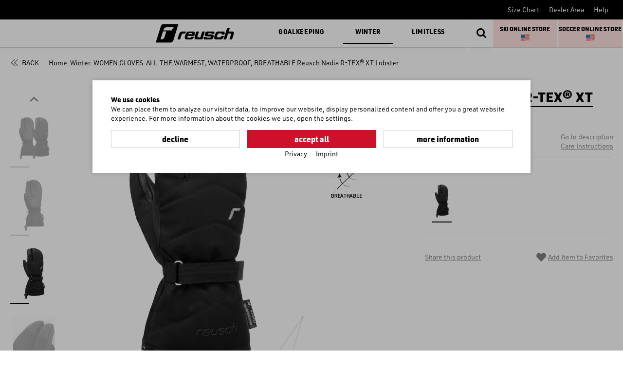

--- FILE ---
content_type: text/html; charset=utf-8
request_url: https://www.reusch.com/int/en/shop/winter/women/all-women/reusch-nadia-r-tex%C2%AE-xt-lobster/?card=14469&action=shop_add_item_to_favorites&action_id=14459&var_code=7700-6%2C5
body_size: 15127
content:
<!doctype html>
<html lang="en">

<!--
******************************
*  dynamic commerce 2018.06  *
*  www.dc-solution.de        *
******************************
--><head>
    <meta charset="utf-8">
    <meta name="viewport" content="width=device-width,initial-scale=1.0, maximum-scale=5.0" />
    <link rel="canonical" href="https://www.reusch.com/int/en/shop/winter/women/alpine-ski-gloves-women/reusch-nadia-r-tex®-xt-lobster/?card=14469"/>    <title>Reusch Nadia R-TEX® XT Lobster - reusch.com</title>
<meta name="description" content="Premium Down insulation makes this waterproof lady lobster with super soft deluxe goatskin leather palm and long cuff extremely warm and comfortable. Materia..." />
<meta itemprop="description" content="Premium Down insulation makes this waterproof lady lobster with super soft deluxe goatskin leather palm and long cuff extremely warm and comfortable. Materia..." />
    <script>
        var tc_all_categories = 'World';
        var global_privacy_url = '/b2b/en/datenschutz/';
    </script>
    <link rel="preconnect" href="//use.typekit.net">
    <link rel="preload"
          href="https://use.typekit.net/af/c3b3a1/00000000000000007735a834/30/l?primer=7cdcb44be4a7db8877ffa5c0007b8dd865b3bbc383831fe2ea177f62257a9191&fvd=n3&v=3"
          as="font" type="font/woff2" crossorigin>
    <link rel="preload"
          href="https://use.typekit.net/af/f1d51b/00000000000000007735a83d/30/l?primer=7cdcb44be4a7db8877ffa5c0007b8dd865b3bbc383831fe2ea177f62257a9191&fvd=n4&v=3"
          as="font" type="font/woff2" crossorigin>
    <link rel="preload"
          href="https://use.typekit.net/af/0fba77/00000000000000007735a855/30/l?primer=7cdcb44be4a7db8877ffa5c0007b8dd865b3bbc383831fe2ea177f62257a9191&fvd=n9&v=3"
          as="font" type="font/woff2" crossorigin>
    <link rel="preload"
          href="https://use.typekit.net/af/06eb22/00000000000000007735a841/30/l?primer=7cdcb44be4a7db8877ffa5c0007b8dd865b3bbc383831fe2ea177f62257a9191&fvd=n5&v=3"
          as="font" type="font/woff2" crossorigin>
    <link rel="preload"
          href="/layout/frontend/markenwelt/dist/fonts/icons/icons_v1.woff2"
          as="font" type="font/woff2" crossorigin>
    <link rel="preload"
          href="/layout/frontend/markenwelt/dist/fonts/MaterialIcons-Regular.woff2"
          as="font" type="font/woff2" crossorigin>
            <link rel="stylesheet" href="/layout/frontend/markenwelt/dist/css/style.min.css?time=1744122691" />
    <link rel="apple-touch-icon" sizes="180x180" href="/layout/frontend/markenwelt/dist/favicons/apple-touch-icon.png">
<link rel="icon" type="image/png" sizes="32x32" href="/layout/frontend/markenwelt/dist/favicons/favicon-32x32.png">
<link rel="icon" type="image/png" sizes="16x16" href="/layout/frontend/markenwelt/dist/favicons/favicon-16x16.png">
<link rel="mask-icon" href="/layout/frontend/markenwelt/dist/favicons/safari-pinned-tab.svg" color="#db0019">
<link rel="shortcut icon" href="/layout/frontend/markenwelt/dist/favicons/favicon.ico">
<meta name="msapplication-TileColor" content="#000000">
<meta name="msapplication-TileImage" content="/layout/frontend/markenwelt/dist/favicons/mstile-144x144.png">
<meta name="msapplication-config" content="/layout/frontend/markenwelt/dist/favicons/browserconfig.xml">
<meta name="theme-color" content="#000000">    <script src="/layout/frontend/markenwelt/dist/js/script.min.js?time=1744122691"></script>
    <script>
    window.dataLayer = window.dataLayer || [];

    function gtag() {
        dataLayer.push(arguments);
    }

    gtag("consent", "default", {
        ad_user_data: "denied",
        ad_personalization: "denied",
        ad_storage: "denied",
        analytics_storage: "denied",
        wait_for_update: 2000 // milliseconds to wait for update
    });

    gtag("set", "ads_data_redaction", true);
</script>
<script class="DCCookie_google_tag_manager" type="text/plain">(function(w,d,s,l,i){w[l]=w[l]||[];w[l].push({'gtm.start':
        new Date().getTime(),event:'gtm.js'});var f=d.getElementsByTagName(s)[0],
        j=d.createElement(s),dl=l!='dataLayer'?'&l='+l:'';j.async=true;j.src=
        'https://www.googletagmanager.com/gtm.js?id='+i+dl;f.parentNode.insertBefore(j,f);
    })(window,document,'script','dataLayer','GTM-KQX4NW5');</script>

<script class="DCCookie_google_analytics_4 DCCookie_google_analytics" type="text/plain">
    gtag('consent', 'update', {
        'analytics_storage': 'granted',
    });
</script>

<script class="DCCookie_google_ads" type="text/plain">
    gtag('consent', 'update', {
          'ad_storage': 'granted',
          'ad_user_data': 'granted',
          'ad_personalization': 'granted',
    });
</script>



<script class="DCCookie_jentis" type="text/plain">
    (function (sCDN, sCDNProject, sCDNWorkspace, sCDNVers) {
        if (
            window.localStorage !== null &&
            typeof window.localStorage === "object" &&
            typeof window.localStorage.getItem === "function" &&
            window.sessionStorage !== null &&
            typeof window.sessionStorage === "object" &&
            typeof window.sessionStorage.getItem === "function"
        ) {
            sCDNVers =
                window.sessionStorage.getItem("jts_preview_version") ||
                window.localStorage.getItem("jts_preview_version") ||
                sCDNVers;
        }
        window.jentis = window.jentis || {};
        window.jentis.config = window.jentis.config || {};
        window.jentis.config.frontend = window.jentis.config.frontend || {};
        window.jentis.config.frontend.cdnhost =
            sCDN + "/get/" + sCDNWorkspace + "/web/" + sCDNVers + "/";
        window.jentis.config.frontend.vers = sCDNVers;
        window.jentis.config.frontend.env = sCDNWorkspace;
        window.jentis.config.frontend.project = sCDNProject;
        window._jts = window._jts || [];
        var f = document.getElementsByTagName("script")[0];
        var j = document.createElement("script");
        j.async = true;
        j.src = window.jentis.config.frontend.cdnhost + "him3u2.js";
        f.parentNode.insertBefore(j, f);
    })("https://hq5nmh.reusch.com","reusch_com","live", "_");

    _jts.push({ track: "pageview" });
    _jts.push({ track: "submit" });
</script></head>
<body class="" data-site_code="int" data-lang_code="en">

<!-- paste this code immediately after the opening <body> tag: -->
<!-- Google Tag Manager (noscript) -->
    <noscript><iframe src="https://www.googletagmanager.com/ns.html?id=GTM-KQX4NW5"
                      height="0" width="0" style="display:none;visibility:hidden"></iframe></noscript>
    <!-- End Google Tag Manager (noscript) -->
    <div style="display: none;" id="search_data"
        data-company="Reusch International S.p.A./AG"
        data-shop_code="B2C"
        data-language_code="EN"
        data-category_source="B2C"
        data-site_language="en"
        data-item_source="B2B"
        data-site_code="int"
        data-sid=""
        data-image_config="[base64]"
        data-default_img="74_reusch_logo_horizontal_abzug.jpg"
        data-customer_no=""
        data-pre_order_date=""
        data-salesperson_code=""></div><div id="overlay" class=""></div>
<div id="container" class="">

    <header>
           <div class="headerTopNew">
               <div class="headerTop__left">
                                          
                                          
                                          
                                  </div>
               <div class="headerTop__right">
                   <div class="component headeraccount">
<div class="textcontent noBackground" >
<a href="/int/en/service/size-chart/">Size Chart</a>
</div>

<div class="textcontent noBackground" >
<a href="/int/en/dealer-area/">Dealer Area</a>
</div>

<div class="textcontent noBackground" >
<a href="/int/en/service/faq/">Help</a>
</div>
</div>               </div>
           </div>
           <div class="headerMainNew">
               <div class="headerMain__left">
                   <div id="toggle_navigation" class="toggle_navigation">
                       <div class="toggle_navigation__bars">
                           <div class="navigation-bar"></div>
                           <div class="navigation-bar"></div>
                           <div class="navigation-bar"></div>
                       </div>
                   </div>
                   <div class="headerLogo">
                                              <a href="/">
                           <div class="component logo">
<div class="textcontent noBackground" >
<img alt="" height="38" src="/userdata/images/b2c/logo_test.svg" width="189" />
</div>
</div>                       </a>
                   </div>
                                      <nav id="primary_navigation" class="primaryNavigationNew">
                       <ul class="level_1"><li class="level_1  "><a class=' pg_goalkeeping' href="/int/en/shop/goalkeeping/">Goalkeeping</a><div class='hoverNavigation'><div class='navigationHighlights'><div class="component navHighlight__goal">
<div class="textcontent noBackground" >
<div class="hidden-xs hidden-sm hidden-md">
<h3><span style="color:#000000;"></span><span style="color:#000000;"></span>Highlights</h3>
<a href="/int/en/shop/goalkeeping/gloves-gk/new-products/">New Products</a><a href="/int/en/gklab/">GK:LAB</a><a href="/int/en/fastgrip-EN/">FASTGRIP</a><a href="/int/en/shop/goalkeeping/gloves-gk/customizable/">Customizable Gloves</a><br />
<br />
<br />
<a href="/int/en/goalkeeper-world/palms/">PALMS</a> <a href="/int/en/goalkeeper-world/technologie/">TECHNOLOGIES</a> <a href="/int/en/goalkeeper-world/reusch-keepers/">REUSCH KEEPERS</a> <a href="/int/en/goalkeeper-world/goalkeeping-stories/">STORIES</a>

<div class="socialIcons"><a href="https://www.facebook.com/pg/reuschgoalkeeping/posts/" target="_blank"><span class="icon icon-029-facebook">&nbsp;</span></a> <a href="https://www.instagram.com/reuschgoalkeeping/?hl=de" target="_blank"><span class="icon icon-030-instagram">&nbsp;</span></a> <a href="https://www.youtube.com/user/ReuschBrand" target="_blank"><span class="icon icon-033-youtube">&nbsp; </span></a></div>
</div>

<div class="visible-xs visible-sm visible-md section navigation navigation--highlight">
<ul class="level_1">
	<li class="level_1 hasChildren"><a href="#">HIGHLIGHTS</a>

	<ul>
		<li><a href="/int/en/gklab/">GK:LAB</a></li>
		<li><a href="/int/en/fastgrip-EN/">FASTGRIP</a></li>
		<li><a customizable="" en="" gloves-gk="" goalkeeping="" href="/int/en/strapless&gt;&lt;/a&gt;Strapless&lt;/a&gt;&lt;/li&gt;
		&lt;li&gt;&lt;a  data-cke-saved-href=" int="" shop="">Customizable Gloves</a></li>
		<li><a href="/int/en/shop/goalkeeping/gloves-gk/new-products/">New Products</a></li>
		<li><a href="/int/en/goalkeeper-world/palms/">PALMS</a></li>
		<li><a href="/int/en/goalkeeper-world/technologie/">TECHNOLOGIES</a></li>
		<li><a href="/int/en/goalkeeper-world/reusch-keepers/">REUSCH KEEPERS</a></li>
		<li><a href="/int/en/goalkeeper-world/goalkeeping-stories/">STORIES</a></li>
	</ul>
	</li>
</ul>
</div>

</div>
</div></div><div class='container'><ul class="level_2"><li class="level_2  "><a class=' pg_gloves-gk' href="/int/en/shop/goalkeeping/gloves-gk/">GLOVES</a><ul class="level_3"><li class="level_3  "><a class=' pg_attrakt' href="/int/en/shop/goalkeeping/gloves-gk/attrakt/">Attrakt</a></li><li class="level_3  "><a class=' pg_fastgrip' href="/int/en/shop/goalkeeping/gloves-gk/fastgrip/">Fastgrip</a></li><li class="level_3  "><a class=' pg_speedbump' href="/int/en/shop/goalkeeping/gloves-gk/speedbump/">SpeedBump</a></li><li class="level_3  "><a class=' pg_glueprint' href="/int/en/shop/goalkeeping/gloves-gk/glueprint/">GluePrint</a></li><li class="level_3  "><a class=' pg_strapless' href="/int/en/shop/goalkeeping/gloves-gk/strapless/">Strapless</a></li><li class="level_3  "><a class=' pg_freegel' href="/int/en/shop/goalkeeping/gloves-gk/freegel/">Freegel</a></li><li class="level_3  "><a class=' pg_protection' href="/int/en/shop/goalkeeping/gloves-gk/protection/">Protection Gloves</a></li><li class="level_3  "><a class=' pg_field-player' href="/int/en/shop/goalkeeping/gloves-gk/field-player/">Field Player Gloves</a></li><li class="level_3  "><a class=' pg_all-gloves' href="/int/en/shop/goalkeeping/gloves-gk/all-gloves/">ALL</a></li></ul></li><li class="level_2  "><a class=' pg_clothing-gk' href="/int/en/shop/goalkeeping/clothing-gk/">CLOTHING</a><ul class="level_3"><li class="level_3  "><a class=' pg_base-layer' href="/int/en/shop/goalkeeping/clothing-gk/base-layer/">Base Layer</a></li><li class="level_3  "><a class=' pg_shorts-pants' href="/int/en/shop/goalkeeping/clothing-gk/shorts-pants/">Shorts & Pants</a></li><li class="level_3  "><a class=' pg_jerseys' href="/int/en/shop/goalkeeping/clothing-gk/jerseys/">Jerseys & Hoodies</a></li><li class="level_3  "><a class=' pg_all-clothing' href="/int/en/shop/goalkeeping/clothing-gk/all-clothing/">ALL</a></li></ul></li><li class="level_2  "><a class=' pg_others-gk' href="/int/en/shop/goalkeeping/others-gk/">Others</a><ul class="level_3"><li class="level_3  "><a class=' pg_shinguards' href="/int/en/shop/goalkeeping/others-gk/shinguards/">Shinguards</a></li><li class="level_3  "><a class=' pg_soft-protectors' href="/int/en/shop/goalkeeping/others-gk/soft-protectors/">Protectors</a></li><li class="level_3  "><a class=' pg_accessories' href="/int/en/shop/goalkeeping/others-gk/accessories/">Accessories</a></li><li class="level_3  "><a class=' pg_all-others' href="/int/en/shop/goalkeeping/others-gk/all-others/">ALL</a></li></ul></li><li class="level_2  "><a class=' pg_kids-gk' href="/int/en/shop/goalkeeping/kids-gk/">KIDS</a><ul class="level_3"><li class="level_3  "><a class=' pg_gloves-kids' href="/int/en/shop/goalkeeping/kids-gk/gloves-kids/">Gloves</a></li><li class="level_3  "><a class=' pg_protection-gloves-kids' href="/int/en/shop/goalkeeping/kids-gk/protection-gloves-kids/">Protection Gloves</a></li><li class="level_3  "><a class=' pg_clothing-kids' href="/int/en/shop/goalkeeping/kids-gk/clothing-kids/">Clothing</a></li><li class="level_3  "><a class=' pg_all-kids-gk' href="/int/en/shop/goalkeeping/kids-gk/all-kids-gk/">ALL</a></li></ul></li><li class="level_2  "><a class=' pg_sale-gk' href="/int/en/shop/goalkeeping/sale-gk/">SALE</a><ul class="level_3"><li class="level_3  "><a class=' pg_gloves-sale' href="/int/en/shop/goalkeeping/sale-gk/gloves-sale/">Gloves</a></li><li class="level_3  "><a class=' pg_clothing-sale' href="/int/en/shop/goalkeeping/sale-gk/clothing-sale/">Clothing</a></li><li class="level_3  "><a class=' pg_others-sale' href="/int/en/shop/goalkeeping/sale-gk/others-sale/">Accessories</a></li><li class="level_3  "><a class=' pg_all-sale-gk' href="/int/en/shop/goalkeeping/sale-gk/all-sale-gk/">ALL</a></li></ul></li></ul></div></div></li><li class="level_1 active_tree "><a class='active_tree pg_winter' href="/int/en/shop/winter/">Winter</a><div class='hoverNavigation'><div class='navigationHighlights'><div class="component navHighlight__winter">
<div class="textcontent noBackground" >
<div class="hidden-xs hidden-sm hidden-md">
<h3>Highlights</h3>
<a href="/int/en/shop/winter/signature-line/">Signature Line</a> <a href="/int/en/shop/winter/world-cup-warrior/">Worldcup Warriors</a> <a href="/int/en/shop/winter/customizable-fw/">Customizable Gloves</a> <a href="/int/en/shop/winter/men/heat-gloves-men/">Heat Gloves</a><br />
<br />
<br />
<a href="/int/en/service/size-chart/">SIZE CHART</a> <a href="/int/en/shop/?shop_category=productfinder">PRODUCT FINDER</a> <a href="/int/en/winter-world/technology-winter/">TECHNOLOGIES</a> <a href="/int/en/winter-world/care-winter/">CARE INSTRUCTIONS</a> <a href="/int/en/winter-world/winter-stories/">WINTER STORIES</a>

<div class="socialIcons"><a href="https://www.facebook.com/reuschwinter/" target="_blank"><span class="icon icon-029-facebook">&nbsp;</span></a> <a href="https://www.instagram.com/reuschwinter/" target="_blank"><span class="icon icon-030-instagram">&nbsp;</span></a> <a href="https://www.youtube.com/channel/UCmSFup7i7EkqadgC_8w2I1g" target="_blank"><span class="icon icon-033-youtube">&nbsp;</span></a></div>
</div>

<div class="visible-xs visible-sm visible-md section navigation navigation--highlight">
<ul class="level_1">
	<li class="level_1 hasChildren"><a href="#">HIGHLIGHTS</a>

	<ul>
		<li><a href="/int/en/shop/winter/signature-line/">Signature Line</a></li>
		<li><a href="/int/en/shop/winter/world-cup-warrior/">Worldcup Warriors</a></li>
		<li><a href="/int/en/shop/winter/customizable-fw/">Customizable Gloves</a></li>
		<li><a href="/int/en/shop/winter/men/heat-gloves-men/">Heat Gloves</a></li>
		<li><a href="/int/en/service/size-chart/">SIZE CHART</a></li>
		<li><a href="/int/en/shop/?shop_category=productfinder">PRODUCT FINDER</a></li>
		<li><a href="/int/en/winter-world/technology-winter/">TECHNOLOGIES</a></li>
		<li><a href="/int/en/winter-world/care-winter/">CARE INSTRUCTIONS</a></li>
		<li><a href="/int/en/winter-world/winter-stories/">WINTER STORIES</a></li>
	</ul>
	</li>
</ul>
</div>

</div>
</div></div><div class='container'><ul class="level_2"><li class="level_2  "><a class=' pg_men' href="/int/en/shop/winter/men/">MEN GLOVES</a><ul class="level_3"><li class="level_3  "><a class=' pg_alpine-ski-gloves-men' href="/int/en/shop/winter/men/alpine-ski-gloves-men/">Ski Alpine Gloves</a></li><li class="level_3  "><a class=' pg_ski-racing-gloves-men' href="/int/en/shop/winter/men/ski-racing-gloves-men/">Ski Racing Gloves</a></li><li class="level_3  "><a class=' pg_freeride-gloves-men' href="/int/en/shop/winter/men/freeride-gloves-men/">Freeride Gloves</a></li><li class="level_3  "><a class=' pg_snowboard-gloves-men' href="/int/en/shop/winter/men/snowboard-gloves-men/">Snowboard Gloves</a></li><li class="level_3  "><a class=' pg_down-gloves-men' href="/int/en/shop/winter/men/down-gloves-men/">Down Gloves</a></li><li class="level_3  "><a class=' pg_skitouring-gloves-men' href="/int/en/shop/winter/men/skitouring-gloves-men/">Touring Gloves </a></li><li class="level_3  "><a class=' pg_xc-skiing-gloves-men' href="/int/en/shop/winter/men/xc-skiing-gloves-men/">Xc-Skiing Gloves </a></li><li class="level_3  "><a class=' pg_multisport-gloves-men' href="/int/en/shop/winter/men/multisport-gloves-men/">Multisport Gloves </a></li><li class="level_3  "><a class=' pg_hiking-gloves-men' href="/int/en/shop/winter/men/hiking-gloves-men/">Hiking Gloves </a></li><li class="level_3  "><a class=' pg_running-gloves-men' href="/int/en/shop/winter/men/running-gloves-men/">Running Gloves </a></li><li class="level_3  "><a class=' pg_bike-gloves-men' href="/int/en/shop/winter/men/bike-gloves-men/">Bike Gloves </a></li><li class="level_3  "><a class=' pg_bestseller-gloves-men' href="/int/en/shop/winter/men/bestseller-gloves-men/">BESTSELLER</a></li><li class="level_3  "><a class=' pg_all-men' href="/int/en/shop/winter/men/all-men/">ALL</a></li></ul></li><li class="level_2 active_tree "><a class='active_tree pg_women' href="/int/en/shop/winter/women/">WOMEN GLOVES</a><ul class="level_3"><li class="level_3  "><a class=' pg_alpine-ski-gloves-women' href="/int/en/shop/winter/women/alpine-ski-gloves-women/">Ski Alpine Gloves</a></li><li class="level_3  "><a class=' pg_ski-racing-gloves-women' href="/int/en/shop/winter/women/ski-racing-gloves-women/">Ski Racing Gloves</a></li><li class="level_3  "><a class=' pg_unisex-ski-gloves-women' href="/int/en/shop/winter/women/unisex-ski-gloves-women/">Unisex Ski Gloves</a></li><li class="level_3  "><a class=' pg_freeride-gloves-women' href="/int/en/shop/winter/women/freeride-gloves-women/">Freeride Gloves</a></li><li class="level_3  "><a class=' pg_snowboard-gloves-women' href="/int/en/shop/winter/women/snowboard-gloves-women/">Snowboard Gloves</a></li><li class="level_3  "><a class=' pg_down-gloves-women' href="/int/en/shop/winter/women/down-gloves-women/">Down Gloves</a></li><li class="level_3  "><a class=' pg_skitouring-gloves-women' href="/int/en/shop/winter/women/skitouring-gloves-women/">Touring Gloves </a></li><li class="level_3  "><a class=' pg_xc-skiing-gloves-women' href="/int/en/shop/winter/women/xc-skiing-gloves-women/">Xc-Skiing Gloves</a></li><li class="level_3  "><a class=' pg_multisport-gloves-women' href="/int/en/shop/winter/women/multisport-gloves-women/">Multisport Gloves </a></li><li class="level_3  "><a class=' pg_hiking-gloves-women' href="/int/en/shop/winter/women/hiking-gloves-women/">Hiking Gloves </a></li><li class="level_3  "><a class=' pg_running-gloves-women' href="/int/en/shop/winter/women/running-gloves-women/">Running Gloves </a></li><li class="level_3  "><a class=' pg_bike-gloves-women' href="/int/en/shop/winter/women/bike-gloves-women/">Bike Gloves </a></li><li class="level_3  "><a class=' pg_bestseller-gloves-women' href="/int/en/shop/winter/women/bestseller-gloves-women/">BESTSELLER </a></li><li class="level_3 active "><a class='active pg_all-women' href="/int/en/shop/winter/women/all-women/">ALL</a></li></ul></li><li class="level_2  "><a class=' pg_kids' href="/int/en/shop/winter/kids/">KIDS GLOVES</a><ul class="level_3"><li class="level_3  "><a class=' pg_alpine-ski-gloves-kids' href="/int/en/shop/winter/kids/alpine-ski-gloves-kids/">Ski Alpine Gloves</a></li><li class="level_3  "><a class=' pg_ski-racing-gloves-kids' href="/int/en/shop/winter/kids/ski-racing-gloves-kids/">Ski Racing Gloves</a></li><li class="level_3  "><a class=' pg_snowboard-gloves-kids' href="/int/en/shop/winter/kids/snowboard-gloves-kids/">Snowboard Gloves</a></li><li class="level_3  "><a class=' pg_xc-skiing-gloves-kids' href="/int/en/shop/winter/kids/xc-skiing-gloves-kids/">Xc-Skiing Gloves</a></li><li class="level_3  "><a class=' pg_multisport-gloves-kids' href="/int/en/shop/winter/kids/multisport-gloves-kids/">Multisport Gloves </a></li><li class="level_3  "><a class=' pg_baby-gloves-kids' href="/int/en/shop/winter/kids/baby-gloves-kids/">Baby Gloves</a></li><li class="level_3  "><a class=' pg_all-kids' href="/int/en/shop/winter/kids/all-kids/">ALL</a></li></ul></li><li class="level_2  "><a class=' pg_clothing' href="/int/en/shop/winter/clothing/">CLOTHING</a><ul class="level_3"><li class="level_3  "><a class=' pg_base-layers-fw' href="/int/en/shop/winter/clothing/base-layers-fw/">Base Layers</a></li><li class="level_3  "><a class=' pg_t-shirts-fw' href="/int/en/shop/winter/clothing/t-shirts-fw/">T-Shirts</a></li><li class="level_3  "><a class=' pg_headwear-fw' href="/int/en/shop/winter/clothing/headwear-fw/">Headwear</a></li><li class="level_3  "><a class=' pg_neck-warmer-fw' href="/int/en/shop/winter/clothing/neck-warmer-fw/">Neck Warmer</a></li><li class="level_3  "><a class=' pg_all-fw' href="/int/en/shop/winter/clothing/all-fw/">ALL</a></li></ul></li><li class="level_2  "><a class=' pg_others-fw' href="/int/en/shop/winter/others-fw/">OTHERS</a><ul class="level_3"><li class="level_3  "><a class=' pg_accessories-fw' href="/int/en/shop/winter/others-fw/accessories-fw/">Accessories</a></li><li class="level_3  "><a class=' pg_all-fw-others' href="/int/en/shop/winter/others-fw/all-fw-others/">ALL</a></li></ul></li><li class="level_2  "><a class=' pg_sale-fw' href="/int/en/shop/winter/sale-fw/">SALE</a><ul class="level_3"><li class="level_3  "><a class=' pg_all-fw-sale' href="/int/en/shop/winter/sale-fw/all-fw-sale/">ALL</a></li></ul></li></ul></div></div></li><li class="level_1  "><a class=' pg_limitless' href="/int/en/shop/limitless/">Limitless</a><div class='hoverNavigation'><div class='navigationHighlights'><div class="component navHighlight__limit">
<div class="textcontent noBackground" >
<div class="hidden-xs hidden-sm hidden-md">
<h3>Highlights</h3>
<a href="/int/en/lim-story/">Limitless: The Story</a> <a href="/int/en/takingcare/">Taking Care</a><br />
<br />
<br />
<a href="/int/en/service/size-chart/">SIZE CHART</a> <a href="/int/en/winter-world/care-winter/">CARE INSTRUCTIONS</a>

<div class="socialIcons"><a href="https://www.facebook.com/reuschwinter/" target="_blank"><span class="icon icon-029-facebook">&nbsp;</span></a> <a href="https://www.instagram.com/reuschwinter/" target="_blank"><span class="icon icon-030-instagram">&nbsp;</span></a> <a href="https://www.youtube.com/channel/UCmSFup7i7EkqadgC_8w2I1g" target="_blank"><span class="icon icon-033-youtube">&nbsp;</span></a></div>
</div>

<div class="visible-xs visible-sm visible-md section navigation navigation--highlight">
<ul class="level_1">
	<li class="level_1 hasChildren"><a href="#">HIGHLIGHTS</a>

	<ul>
		<li><a href="/int/en/lim-story/">Limitless: The Story</a></li>
		<li><a href="/int/en/takingcare/">Taking Care</a></li>
		<li><a href="/int/en/service/size-chart/">SIZE CHART</a></li>
		<li><a href="/int/en/winter-world/care-winter/">CARE INSTRUCTIONS</a></li>
	</ul>
	</li>
</ul>
</div>

</div>
</div></div><div class='container'><ul class="level_2"><li class="level_2  "><a class=' pg_activity-lim' href="/int/en/shop/limitless/activity-lim/">ACTIVITY</a><ul class="level_3"><li class="level_3  "><a class=' pg_touring-gloves-lim' href="/int/en/shop/limitless/activity-lim/touring-gloves-lim/">Touring Gloves</a></li><li class="level_3  "><a class=' pg_xc-skiing-gloves-lim' href="/int/en/shop/limitless/activity-lim/xc-skiing-gloves-lim/">Xc-Skiing Gloves</a></li><li class="level_3  "><a class=' pg_running-gloves-lim' href="/int/en/shop/limitless/activity-lim/running-gloves-lim/">Running Gloves</a></li><li class="level_3  "><a class=' pg_hiking-gloves-lim' href="/int/en/shop/limitless/activity-lim/hiking-gloves-lim/">Hiking Gloves</a></li><li class="level_3  "><a class=' pg_bike-gloves-lim' href="/int/en/shop/limitless/activity-lim/bike-gloves-lim/">Bike Gloves</a></li><li class="level_3  "><a class=' pg_multisport-gloves-lim' href="/int/en/shop/limitless/activity-lim/multisport-gloves-lim/">Multisport Gloves</a></li><li class="level_3  "><a class=' pg_junior-kids-gloves-lim' href="/int/en/shop/limitless/activity-lim/junior-kids-gloves-lim/">Junior & Kids Gloves</a></li><li class="level_3  "><a class=' pg_all-lim-activity' href="/int/en/shop/limitless/activity-lim/all-lim-activity/">ALL</a></li></ul></li><li class="level_2  "><a class=' pg_clothing-lim' href="/int/en/shop/limitless/clothing-lim/">CLOTHING</a><ul class="level_3"><li class="level_3  "><a class=' pg_base-layers-lim' href="/int/en/shop/limitless/clothing-lim/base-layers-lim/">Base Layers</a></li><li class="level_3  "><a class=' pg_jackets-lim' href="/int/en/shop/limitless/clothing-lim/jackets-lim/">Jackets</a></li><li class="level_3  "><a class=' pg_headwear-lim' href="/int/en/shop/limitless/clothing-lim/headwear-lim/">Headwear</a></li><li class="level_3  "><a class=' pg_all-lim-clothing' href="/int/en/shop/limitless/clothing-lim/all-lim-clothing/">ALL</a></li></ul></li></ul></div></div></li></ul>
                                                                 </nav>
                                  </div>
               <div class="headerMain__right">
                   <div class="headerFunctions" style="display:flex; flex-direction: row">
                                              <div class="component basket_search"><div id="search">
    <form id="form_search" name="form_search" method="get"
          action="/int/en/shop/">
        <input type="hidden" name="shop_category" value="search" />
        <div class="search_button" onclick="$('#form_search').submit();">
            <i class="icon icon-search"></i>
        </div>
        <div class="search_field">
            <input type="text" name="input_search" id="input_search" placeholder="Search" />
        </div>
    </form>
    <div id="itemsearch_suggestion_wrapper">
    </div>
</div>
<div class="headerLink search_link">
    <a href="javascript:void(0)" rel="nofollow">
        <div class="headerLink__icon">
            <i class="icon icon-search"></i>
        </div>
    </a>
</div></div>                       <div class="component header_basket_us">
<div class="textcontent noBackground" >
<div style="background: #ffe4e1; display: inline-flex; flex-direction: row; justify-content: center; align-items:center; width: 49%; height: 100%; margin-right:3px;float:left;font-size:12px; ">
<div><a href="https://reuschwinter.us/"><strong>SKI ONLINE STORE</strong></a><br />
&nbsp;<img alt="" src="/userdata/images/flag-for-united-states_1f1fa-1f1f8.png" style="width: 18px; height: 18px; margin: 0px 5px;" /></div>
</div>

<div style="background: #ffe4e1; display: inline-flex; flex-direction: row; justify-content: center; align-items:center; width: 49%; height: 100%;float:left;font-size:12px; ">
<div><a href="https://soccer.reuschusa.com/"><strong>SOCCER ONLINE STORE</strong></a> &nbsp;<img alt="" src="/userdata/images/flag-for-united-states_1f1fa-1f1f8.png" style="width: 18px; height: 18px; margin: 0px 5px;" /></div>
</div>

<div style="float:clear; ">&nbsp;</div>

</div>
</div>                   </div>
               </div>
           </div>
       </header>

    <main>
        <div id="overlayNavigation"></div>
        <div class="contentFullTop">
                    </div>
        <div class="content" id="content">
            <div class="container">
                                            </div>
        </div>
        <div class="contentFull">
             <div style="display: none;" id="page_event_data"  data-event_unique_id="ddb8c39dfa8124be82eeca2b94384271" data-next_event_unique_id="eded0b3c0b9cb95661e3dc8fa9ac63bd"></div>  <div style="display: none;" id="tracking_data"   data-tracking_auth_token=""
          data-tracking_api_root=""
           data-tracking_api_version=""
              data-tracking_api_resource_name="TrackingEvent" 
              data-session_id_name="sidint"
              data-visitor_id="42089476"
              data-user_id=""
              data-customer_id=""
              data-item_id="14469"
              data-category_id="653"></div>     <div id="itemcard" class="itemcard" itemscope itemtype="http://schema.org/product">
        <div class="container">
            <div class="breadcrumbWrapper">
                <div class="breadcrumb__back">
                    <div class='itemcard_back_button'><a class='button_back' href='/int/en/shop/winter/women/all-women/#item_6231853'>Back</a></div>                </div>
                            <div class="breadcrumb" itemscope itemtype="https://schema.org/BreadcrumbList"><span itemprop="itemListElement" itemscope itemtype="https://schema.org/ListItem">
                <span>
                    <a itemprop="item" href="/" itemscope itemtype="http://schema.org/Thing" itemid="/ ">
                        <span itemprop="name">Home</span>
                    </a>
                </span>
                <meta itemprop="position" content="1" />
             </span><i class="icon icon-chevron-right" aria-hidden="true"></i>
                    <span itemprop='itemListElement' itemscope itemtype='https://schema.org/ListItem'>
                        <span>
                            <a href="/int/en/shop/winter/" itemprop='item' itemscope itemtype='http://schema.org/Thing' itemid='/int/en/shop/winter/'>
                                <span itemprop='name'>Winter</span>
                            </a>
                        </span>
                        <meta itemprop='position' content="1" />
                    </span><i class="icon icon-chevron-right" aria-hidden="true"></i>
                    <span itemprop='itemListElement' itemscope itemtype='https://schema.org/ListItem'>
                        <span>
                            <a href="/int/en/shop/winter/women/" itemprop='item' itemscope itemtype='http://schema.org/Thing' itemid='/int/en/shop/winter/women/'>
                                <span itemprop='name'>WOMEN GLOVES</span>
                            </a>
                        </span>
                        <meta itemprop='position' content="2" />
                    </span><i class="icon icon-chevron-right" aria-hidden="true"></i>
                    <span itemprop='itemListElement' itemscope itemtype='https://schema.org/ListItem'>
                        <span>
                            <a href="/int/en/shop/winter/women/all-women/" itemprop='item' itemscope itemtype='http://schema.org/Thing' itemid='/int/en/shop/winter/women/all-women/'>
                                <span itemprop='name'>ALL</span>
                            </a>
                        </span>
                        <meta itemprop='position' content="3" />
                    </span><i class="icon icon-chevron-right" aria-hidden="true"></i><span itemprop='itemListElement' itemscope itemtype='https://schema.org/ListItem' class='current'>
                        <span>
                            <a href="/int/en/shop/winter/women/alpine-ski-gloves-women/reusch+nadia+rtex®+xt+lobster/?card=14469" itemprop='item' itemscope itemtype='http://schema.org/Thing' itemid='/int/en/shop/winter/women/alpine-ski-gloves-women/Reusch+Nadia+RTEX®+XT+Lobster/?card=14469'>
                                <span itemprop='name'>THE WARMEST, WATERPROOF, BREATHABLE Reusch Nadia R-TEX® XT Lobster</span>
                            </a>
                        </span>
                        <meta itemprop='position' content="4" />
                    </span></div>
                </div>
        </div>
        <div class="itemcard_promotionsbanner container">
                    </div>
        <div class="itemcardHeader">
            <div class="container biggrid">
                <div class="row">
                    <div class="col-xs-12 col-md-6 col-lg-8">
                        <div class="itemcardImageArea">
                            
    <link rel="stylesheet" href="/plugins/magic/magiczoomplus/magiczoomplus.css">
    <link rel="stylesheet" href="/plugins/magic/magicscroll/magicscroll.css">
    <script type="text/javascript" src="/plugins/magic/magiczoomplus/magiczoomplus.js"></script>
    <script type="text/javascript" src="/plugins/magic/magicscroll/magicscroll.js"></script>

    <div class="item_images_container">
        <div class="item_main_image">
            <div class="item_main_container item_main_container--images">
                <a  href="/userdata/dcshop/images/normal/Reusch Nadia R-TEX® XT Lobster 6231853 7700 black front.png" class="MagicZoomPlus" id="zoom"
                   data-options="
                   textHoverZoomHint: Hover to zoom;
                   textClickZoomHint: Zoom;
                   textExpandHint:  Tap to expand;
                   textBtnClose:  Close;
                   textBtnNext:  Next;
                   textBtnPrev:  Previous;
                   textTouchZoomHint: Zoom;
                   textClickZoomHint: Zoom;
                   textExpandHint: Tap to expand;
                   lazyZoom: true;
                   zoomPosition: right;
                   zoomMode: zoom;
                   zoomWidth: 400px;
                   zoomHeight: 400px;
                   hint:off;
                   cssClass: white-bg; ">
                    <img id="main_image_item_0" name="item_main_picture" src="/userdata/dcshop/images/thumb_3/Reusch Nadia R-TEX® XT Lobster 6231853 7700 black front.png" alt="Reusch Nadia R-TEX® XT Lobster 6231853 7700 black front" />
                </a>
            </div>

                    </div>
        <div class="item_images MagicScroll">
                                    <a href="/userdata/dcshop/images/normal/Reusch Nadia R-TEX® XT Lobster 6231853 7700 black 1.png" data-zoom-id="zoom" data-image="/userdata/dcshop/images/thumb_3/Reusch Nadia R-TEX® XT Lobster 6231853 7700 black 1.png">
                            <img src="/userdata/dcshop/images/thumb_1/Reusch Nadia R-TEX® XT Lobster 6231853 7700 black 1.png" alt="Reusch Nadia R-TEX® XT Lobster 6231853 7700 black 1" />
                        </a>
                                                <a href="/userdata/dcshop/images/normal/Reusch Nadia R-TEX® XT Lobster 6231853 7700 black back.png" data-zoom-id="zoom" data-image="/userdata/dcshop/images/thumb_3/Reusch Nadia R-TEX® XT Lobster 6231853 7700 black back.png">
                            <img src="/userdata/dcshop/images/thumb_1/Reusch Nadia R-TEX® XT Lobster 6231853 7700 black back.png" alt="Reusch Nadia R-TEX® XT Lobster 6231853 7700 black back" />
                        </a>
                                                <a href="/userdata/dcshop/images/normal/Reusch Nadia R-TEX® XT Lobster 6231853 7700 black front.png" data-zoom-id="zoom" data-image="/userdata/dcshop/images/thumb_3/Reusch Nadia R-TEX® XT Lobster 6231853 7700 black front.png">
                            <img src="/userdata/dcshop/images/thumb_1/Reusch Nadia R-TEX® XT Lobster 6231853 7700 black front.png" alt="Reusch Nadia R-TEX® XT Lobster 6231853 7700 black front" />
                        </a>
                                                <a href="/userdata/dcshop/images/normal/Reusch Nadia R-TEX® XT Lobster 6231853 7700 black 2.jpg" data-zoom-id="zoom" data-image="/userdata/dcshop/images/thumb_3/Reusch Nadia R-TEX® XT Lobster 6231853 7700 black 2.jpg">
                            <img src="/userdata/dcshop/images/thumb_1/Reusch Nadia R-TEX® XT Lobster 6231853 7700 black 2.jpg" alt="Reusch Nadia R-TEX® XT Lobster 6231853 7700 black 2" />
                        </a>
                                                <a href="/userdata/dcshop/images/normal/Reusch Nadia R-TEX® XT Lobster 6231853 7700 black 3.jpg" data-zoom-id="zoom" data-image="/userdata/dcshop/images/thumb_3/Reusch Nadia R-TEX® XT Lobster 6231853 7700 black 3.jpg">
                            <img src="/userdata/dcshop/images/thumb_1/Reusch Nadia R-TEX® XT Lobster 6231853 7700 black 3.jpg" alt="Reusch Nadia R-TEX® XT Lobster 6231853 7700 black 3" />
                        </a>
                                                <a href="/userdata/dcshop/images/normal/Reusch Nadia R-TEX® XT Lobster 6231853 7700 black 4.jpg" data-zoom-id="zoom" data-image="/userdata/dcshop/images/thumb_3/Reusch Nadia R-TEX® XT Lobster 6231853 7700 black 4.jpg">
                            <img src="/userdata/dcshop/images/thumb_1/Reusch Nadia R-TEX® XT Lobster 6231853 7700 black 4.jpg" alt="Reusch Nadia R-TEX® XT Lobster 6231853 7700 black 4" />
                        </a>
                                                <a href="/userdata/dcshop/images/normal/Reusch Nadia R-TEX® XT Lobster 6231853 7700 black 5.jpg" data-zoom-id="zoom" data-image="/userdata/dcshop/images/thumb_3/Reusch Nadia R-TEX® XT Lobster 6231853 7700 black 5.jpg">
                            <img src="/userdata/dcshop/images/thumb_1/Reusch Nadia R-TEX® XT Lobster 6231853 7700 black 5.jpg" alt="Reusch Nadia R-TEX® XT Lobster 6231853 7700 black 5" />
                        </a>
                                                <a href="/userdata/dcshop/images/normal/Reusch Nadia R-TEX® XT Lobster 6231853 7700 black 6.jpg" data-zoom-id="zoom" data-image="/userdata/dcshop/images/thumb_3/Reusch Nadia R-TEX® XT Lobster 6231853 7700 black 6.jpg">
                            <img src="/userdata/dcshop/images/thumb_1/Reusch Nadia R-TEX® XT Lobster 6231853 7700 black 6.jpg" alt="Reusch Nadia R-TEX® XT Lobster 6231853 7700 black 6" />
                        </a>
                                                <a href="/userdata/dcshop/images/normal/Reusch Nadia R-TEX® XT Lobster 6231853 7700 black 7.jpg" data-zoom-id="zoom" data-image="/userdata/dcshop/images/thumb_3/Reusch Nadia R-TEX® XT Lobster 6231853 7700 black 7.jpg">
                            <img src="/userdata/dcshop/images/thumb_1/Reusch Nadia R-TEX® XT Lobster 6231853 7700 black 7.jpg" alt="Reusch Nadia R-TEX® XT Lobster 6231853 7700 black 7" />
                        </a>
                                                <a href="/userdata/dcshop/images/normal/Reusch Nadia R-TEX® XT Lobster 6231853 7700 black 8.jpg" data-zoom-id="zoom" data-image="/userdata/dcshop/images/thumb_3/Reusch Nadia R-TEX® XT Lobster 6231853 7700 black 8.jpg">
                            <img src="/userdata/dcshop/images/thumb_1/Reusch Nadia R-TEX® XT Lobster 6231853 7700 black 8.jpg" alt="Reusch Nadia R-TEX® XT Lobster 6231853 7700 black 8" />
                        </a>
                                </div>
    </div>
    <div class='itemcardBrandlogo'><img src='/userdata/dcshop/filter_icon/548075_03_thewarmestwaterproofbreathable-04.png' border='0' alt='THE WARMEST, WATERPROOF, BREATHABLE'></div>    <script type="text/javascript">
        if ($(window).width() < 768) {
            MagicScrollOptions = {
                items: 6,
                height: 60,
                arrows: 'inside',
                orientation: 'horizontal'
            }
        }else if ($(window).width() < 1024) {
            MagicScrollOptions = {
                items: 4,
                width: 100,
                height: 360,
                arrows: 'outside',
                orientation: 'vertical'
            }
        }else if ($(window).width() < 1250) {
            MagicScrollOptions = {
                items: 6,
                height: 80,
                arrows: 'inside',
                orientation: 'horizontal'
            }
        } else {
            MagicScrollOptions = {
                items: 4,
                width: 100,
                height: 620,
                arrows: 'outside',
                orientation: 'vertical'
            }
        }
    </script>

                            </div>
                    </div>
                    <div class="col-xs-12 col-md-6 col-lg-4">
                        <div class="itemcardHeaderInfo">
                                                        <div class="itemcardPromotionbanners">
                                                                                            </div>
                            <h1>
                                <span itemprop="name">
                                    Reusch Nadia R-TEX® XT Lobster                                </span>
                            </h1>
                            <div class="itemcardHeaderInfo__itemno">
                                <div class="row">
                                    <div class="col-xs-6">
                                        <div class="item_no" >
                                            Item No.: <span itemprop="sku">6231853</span>
                                        </div>
                                    </div>
                                    <div class="col-xs-6 text-right">
                                        <a href="#itemcardDetails" class="jumpmark">
                                            Go to description                                        </a><br/>
                                        
                    <a href="javascript:void(0)" data-toggle="modal" data-target="#itemContentModal">Care Instructions</a>
                   <div class="modal fade" id="itemContentModal" tabindex="-1" role="dialog" aria-labelledby="itemContentModal">
                                    <div class="modal-dialog modal-md" role="document">
                                        <div class="modal-content">
                                            <div class="modal-header">
                                                <button type="button" id='closeModelHeaderButton' class="close" data-dismiss="modal" aria-label="Close"><span aria-hidden="true">&times;</span></button>
                                                <h4 class="shop_site_headline" id="myModalLabel" style='margin-bottom: auto'>Care Instructions</h4>
                                            </div>
                                            <div class="modal-body text-left"> <div class="textcontent noBackground">
<h2>Care Instructions</h2>
As highly technological and delicate products, wintergloves deserve and need special attention. Following some basic rules when using, cleaning, drying and storing the gloves will help maximzing their performance and durability.<br />
<br />
Read through our care instructions step by step and learn more about how to treat your gloves right.<br />
&nbsp;
<h2><img alt="" src="/userdata/images/Reusch_AvoidWashing.jpg" style="width: 200px; height: 200px;" /><br />
<br />
1. Avoid Washing</h2>

<ul>
	<li>Always check the glove care label thoroughly. Each model is different and can have different specifications.</li>
	<li>In general, we advise against hand-washing or machine-washing gloves.&nbsp;&nbsp;&nbsp;&nbsp;&nbsp;</li>
	<li>Beware that washing gloves can harm the material properties and the functionality of the gloves.&nbsp;</li>
	<li>If you need to clean your gloves, you can use a wet cloth.&nbsp;</li>
</ul>
&nbsp;

<h2><img alt="" src="/userdata/images/b2c/Care%20Instructions/Winter/FW_glove_care_icons_400x400_6.png" style="width: 200px; height: 200px;" /><br />
<br />
<strong>2. Drying at room temperature</strong></h2>

<ul>
	<li>Let the gloves dry at room temperature.</li>
	<li>Keep away from radiators or other sources of direct heat.</li>
	<li>Direct contact with radiators deteriorate especially the palm material and harm their durability.</li>
</ul>
&nbsp;<img alt="" src="/userdata/images/b2c/Care%20Instructions/Winter/FW_glove_care_icons_400x400_9.png" style="width: 200px; height: 200px;" />
<h2><br />
<strong>3. Leather treatment</strong></h2>

<ul>
	<li>Clean full-leather gloves only by wiping them with a wet tissue.</li>
	<li>After drying, treat leather gloves with dubbin or a similar type of regular leather care product.</li>
	<li>Be aware of any instructions written on the used leather care product.</li>
	<li>The Reusch Leather Care wax enhances the durability of the leather and maintains its smoothness.</li>
	<li>Store the wax at room temperature.</li>
	<li>Being a natural material, the outer appearance of leather can change slightly over time. Nevertheless, this does not affect its performance in any way.</li>
</ul>

<h2 style="text-align: center;"><img alt="" src="/userdata/images/b2c/Care%20Instructions/Winter/FW_glove_care_icons_400x400_8.png" style="width: 200px; height: 200px; float: left;" /><br />
&nbsp;</h2>

<h2><br />
<br />
<br />
<br />
<strong>4. Storage</strong></h2>

<ul>
	<li>Do not expose gloves to UV-radiation like intense sun light or light from fluorescent tubes.</li>
	<li>Store the gloves in a cool, dark and dry place.</li>
</ul>

<h2><img alt="" src="/userdata/images/b2c/Care%20Instructions/Winter/05_Reusch_Wearing_TIP.png" style="width: 200px; height: 200px;" /><br />
<br />
5. Wearing tips</h2>

<ul>
	<li>Many gloves come with an integrated storm leash that can easily be fastened around the wrist.</li>
	<li>Small woven loops on the inside of the cuff make it possible to add external storm leashes.</li>
	<li>Never grab the skis on their sharp edges, as they can scratch or cut the upper material of the glove.</li>
</ul>
</div>

    
                                           </div>
                                        </div>
                                    </div>
                      </div>
                                                                </div>
                                </div>
                            </div>
                                                        <div class="itemcardDescription">
                                                            </div>
                                                                <div class="itemcardVariantImages">
                                        <div class="itemcardVariantImages__head">
                                            <div class="itemcardSelectedColor">
                                                <strong>Selected color: 7700 black</strong>
                                            </div>
                                        </div>
                                        <div class="variantImages owl-carousel">
                                                                                    <div class="variantImages__item active " ><a href="?card=14469&color=7700&size=6" ><img src="/userdata/dcshop/images/thumb_1/Reusch Nadia R-TEX® XT Lobster 6231853 7700 black front.png"></a></div>
                                                                                    </div>
                                    </div>
                                                        <div class="itemcardOrderbox">
                                <div class='orderbox' itemprop='offers' itemscope itemtype="http://schema.org/Offer"><div class='orderbox_button'><meta itemprop='priceCurrency'' content='EUR'/></div></div>                                <meta itemprop="itemCondition" content="http://schema.org/NewCondition"/>

                                <div class="itemcardSharingRow">
                                    <div class="itemcardSharing">
                                                <a class="share_link_14469"
           OnClick="$('#share_item_14469').modal('show').delay(500).queue(function(){$('#share_item_14469 .share_link').focus();$('#share_item_14469 .share_link').select();});">
            Share this product        </a>
        <div class="modal fade in" id="share_item_14469" tabindex="-1" role="dialog"
             aria-labelledby="myModalLabel" style="display: none;">
            <div class="modal-dialog" role="document">
                <div class="modal-content">
                    <div class="modal-header">
                        <button type="button" class="close" data-dismiss="modal" aria-label="Close">
                            <i class="icon icon-close"></i>
                        </button>
                        <div class="modal-title"
                             id="myModalLabel">Share</div>
                    </div>
                    <div class="modal-body">
                        <div class="user_queue_content">
                            <div class="marginBottom--small">
                                <div class="form-group--with-button">
                                    <input id="ShareLink_14469" type="text"
                                           name="share_link" class="share_link"
                                           value="https://www.reusch.com/int/en/shop/winter/women/alpine-ski-gloves-women/Reusch+Nadia+RTEX®+XT+Lobster/?card=14469"/>
                                    <a href="#"
                                       onclick="copyValueToClipboard('#ShareLink_14469');"
                                       class="button">Copy link</a>
                                </div>
                            </div>
                            <div class="sharing">
                                <div class="sharing__item">
                                    <a href="#" class="share_popup sharing__button"
                                       data-target="https://www.facebook.com/sharer/sharer.php?u=https%3A%2F%2Fwww.reusch.com%2Fint%2Fen%2Fshop%2Fwinter%2Fwomen%2Falpine-ski-gloves-women%2FReusch%2BNadia%2BRTEX%C2%AE%2BXT%2BLobster%2F%3Fcard%3D14469">
                                        <i class="icon icon-029-facebook"></i>
                                        <div class="sharing__buttonLabel">Share on Facebook</div>
                                    </a>
                                </div>
                                <div class="sharing__item">
                                    <a  class="sharing__button" href="https://wa.me/?text=https%3A%2F%2Fwww.reusch.com%2Fint%2Fen%2Fshop%2Fwinter%2Fwomen%2Falpine-ski-gloves-women%2FReusch%2BNadia%2BRTEX%C2%AE%2BXT%2BLobster%2F%3Fcard%3D14469" target="_blank">
                                        <i class="icon icon-034-whatsapp" aria-hidden="true"></i>
                                        <div class="sharing__buttonLabel">Share on Whatsapp</div>
                                    </a>
                                </div>
                                <div class="sharing__item">
                                    <a class="sharing__button"
                                       href="mailto:?subject=Schau dir diesen Artikel an&amp;body=Du findest alles unter: https%3A%2F%2Fwww.reusch.com%2Fint%2Fen%2Fshop%2Fwinter%2Fwomen%2Falpine-ski-gloves-women%2FReusch%2BNadia%2BRTEX%C2%AE%2BXT%2BLobster%2F%3Fcard%3D14469">
                                        <i class="icon icon-mail" aria-hidden="true"></i>
                                        <div class="sharing__buttonLabel">Share by email</div>
                                    </a>
                                </div>
                            </div>
                        </div>
                    </div>
                </div>
            </div>
        </div>

                                        </div>
                                    <div class="itemcardFavorites">
                                        <div class="favorite-button" onclick="window.location.href='?card=14469&var_code=7700-6&action=shop_add_item_to_favorites&action_id=14469'"><i class="icon icon-favorites" aria-hidden="true"></i>Add Item to Favorites</div>                                    </div>
                                </div>
                            </div>
                        </div>
                    </div>
                </div>
            </div>
        </div>
        <div class="itemcardLogoSlide">
            <div class="container">
                                        <a href="javascript:void(0)" data-toggle="tooltip" data-placement="top" title="<strong>Finger Lining</strong><br />
Mitten construction on the outside but each finger is separated on the inside.&nbsp;">
                            <img src="/userdata/dcshop/filter_icon/725129_reusch_fw1920_logos_180x60_finger_lining.png"/>
                        </a>
                                                <a href="javascript:void(0)" data-toggle="tooltip" data-placement="top" title="<strong>R-TEX&reg; XT</strong><br />
Waterproof, windproof, breathable membrane, at the same time very thin, soft and stretchable.">
                            <img src="/userdata/dcshop/filter_icon/822500_r-tex_xt_180x60.png"/>
                        </a>
                                                <a href="javascript:void(0)" data-toggle="tooltip" data-placement="top" title="<strong>Real Down</strong><br />
Soft, light and fluffy down insulation with excellent heating capacity, offering best warmth-to-weight ratio.">
                            <img src="/userdata/dcshop/filter_icon/575953_realdown.png"/>
                        </a>
                                                <a href="javascript:void(0)" data-toggle="tooltip" data-placement="top" title="<strong>Leather Fingertips</strong><br />
The leather fingertips maximize the durability of the glove.">
                            <img src="/userdata/dcshop/filter_icon/252273_reusch_leather-fingertips_railfinger-construction.png"/>
                        </a>
                                    </div>
        </div>
        <div id="itemcardDetails" class="itemcardDetails">
            <div class="container biggrid">
                <div class="row">
                    <div class="col-xs-12 xs-margin sm-margin col-md-6">
                        <h3>Description</h3>
Premium Down insulation makes this waterproof lady lobster with super soft deluxe goatskin leather palm and long cuff extremely warm and comfortable.
<h3><br />
<br />
Material Composition</h3>
75% Polyester, 20% Goatskin, 5% Down                    </div>
                    <div class="col-xs-12 col-md-6 col-lg-5 col-lg-offset-1">
                        <div class="row flexrow">
                                        <div class="col-xs-12 col-sm-6 marginBottom--small">
            
                <h3>Material</h3>
                                <ul>
                                                    <li>
                                                            </li>
                                                        <li>
                                R-TEX® XT                            </li>
                                                        <li>
                                Real Down insulation                            </li>
                                                        <li>
                                Water repellent shell                            </li>
                                                        <li>
                                Softshell                            </li>
                                                        <li>
                                MicroActive                            </li>
                                                </ul>
                                </div>
                        <div class="col-xs-12 col-sm-6 marginBottom--small">
            
                <h3>Special Features</h3>
                                <ul>
                                                    <li>
                                Finger Lining                            </li>
                                                </ul>
                                </div>
                                    </div>
                    </div>
                </div>
            </div>
        </div>
                            <div class="banner">
                        <div class="textcontent"><img src="/userdata/dcshop/images/reusch_handschuhe_alpinedown.jpg"></div>
                        <div class="banner__text banner__text--left banner__text--vert-top">
                            <h2></h2>
                        </div>
                    </div>
                            <div class="container">
                        <div class="itemcardDetailsContainer">
                <h2 class="itemcardDetailsContainer__headline">
                    Complete <strong>your outfit</strong>                </h2>
                <div class="itemcardDetailsContainer__content">
                    <div class="shop_item_preview">
                        <div class="itemcard_list11 itemcard_list owl-carousel">
<div id='item_6280030_' class="itemlist2 itemlist col-xs-12  ">
        <a href="/int/en/shop/winter/clothing/headwear-fw/reusch-ellie-beanie/?card=14747&color=7700&size=ONES" class="itemlist__main">
            <div class="itemlist__top">
                <div class="itemlist__mainimage">
                    <div class="image" style="min-width: 116px">
                        <img class="mainimage"  loading="lazy" data-main="/userdata/dcshop/images/thumb_2/Reusch Ellie Beanie 6280030 7700 black front.png" src="/userdata/dcshop/images/thumb_2/Reusch Ellie Beanie 6280030 7700 black front.png" alt="Reusch Ellie Beanie 6280030 7700 black front" title="Reusch Ellie Beanie 6280030 7700 black front">
                    </div>
                    <div class="promotionbanners">
                                                                    </div>
                  <div class="itemlist__favorites">
                    <div class="favorite-button" onclick="window.location.href='?card=14469&var_code=7700-ONES&action=shop_add_item_to_favorites&action_id=14747'"><i class="icon icon-favorites" aria-hidden="true"></i></div>                  </div>
                </div>
            </div>
            <div class="itemlist__description">
                <div class="description">
                    Reusch Ellie Beanie                </div>
            </div>
                    </a>
    </div>
<div id='item_5140409_' class="itemlist2 itemlist col-xs-12  ">
        <a href="/int/en/shop/winter/clothing/base-layers-fw/reusch-underwear-set-warm/?card=14818&color=7700&size=S" class="itemlist__main">
            <div class="itemlist__top">
                <div class="itemlist__mainimage">
                    <div class="image" style="min-width: 116px">
                        <img class="mainimage"  loading="lazy" data-main="/userdata/dcshop/images/thumb_2/Reusch Underwear Set 5140409 7700 black front.png" src="/userdata/dcshop/images/thumb_2/Reusch Underwear Set 5140409 7700 black front.png" alt="Reusch Underwear Set WARM 5140409 7700 black front" title="Reusch Underwear Set WARM 5140409 7700 black front">
                    </div>
                    <div class="promotionbanners">
                                                                    </div>
                  <div class="itemlist__favorites">
                    <div class="favorite-button" onclick="window.location.href='?card=14469&var_code=7700-S&action=shop_add_item_to_favorites&action_id=14818'"><i class="icon icon-favorites" aria-hidden="true"></i></div>                  </div>
                </div>
            </div>
            <div class="itemlist__description">
                <div class="description">
                    Reusch Underwear Set WARM                </div>
            </div>
                    </a>
    </div>
<div id='item_6589088_' class="itemlist2 itemlist col-xs-12  ">
        <a href="/int/en/shop/winter/clothing/headwear-fw/reusch-fisherman-beanie/?card=25133&color=7700&size=58" class="itemlist__main">
            <div class="itemlist__top">
                <div class="itemlist__mainimage">
                    <div class="image" style="min-width: 116px">
                        <img class="mainimage"  loading="lazy" data-main="/userdata/dcshop/images/thumb_2/Reusch Fisherman Beanie 6589088 7700 black front.png" src="/userdata/dcshop/images/thumb_2/Reusch Fisherman Beanie 6589088 7700 black front.png" alt="Reusch Fisherman Beanie 6589088 7700 black front" title="Reusch Fisherman Beanie 6589088 7700 black front">
                    </div>
                    <div class="promotionbanners">
                                                                    </div>
                  <div class="itemlist__favorites">
                    <div class="favorite-button" onclick="window.location.href='?card=14469&var_code=7700-58&action=shop_add_item_to_favorites&action_id=25133'"><i class="icon icon-favorites" aria-hidden="true"></i></div>                  </div>
                </div>
            </div>
            <div class="itemlist__description">
                <div class="description">
                    Reusch Fisherman Beanie                </div>
            </div>
                    </a>
    </div>
<div id='item_6180002_' class="itemlist2 itemlist col-xs-12  ">
        <a href="/int/en/shop/winter/clothing/headwear-fw/reusch-aron-beanie/?card=13865&color=4118&size=ONES" class="itemlist__main">
            <div class="itemlist__top">
                <div class="itemlist__mainimage">
                    <div class="image" style="min-width: 116px">
                        <img class="mainimage"  loading="lazy" data-main="/userdata/dcshop/images/thumb_2/Reusch Aron Beanie 6180002 4118 4118 front.png" src="/userdata/dcshop/images/thumb_2/Reusch Aron Beanie 6180002 4118 4118 front.png" alt="Reusch Aron Beanie 6180002 4118 blue front" title="Reusch Aron Beanie 6180002 4118 blue front">
                    </div>
                    <div class="promotionbanners">
                                                                    </div>
                  <div class="itemlist__favorites">
                    <div class="favorite-button" onclick="window.location.href='?card=14469&var_code=4118-ONES&action=shop_add_item_to_favorites&action_id=13865'"><i class="icon icon-favorites" aria-hidden="true"></i></div>                  </div>
                </div>
            </div>
            <div class="itemlist__description">
                <div class="description">
                    Reusch Aron Beanie                </div>
            </div>
                    </a>
    </div>
<div id='item_6180035_' class="itemlist2 itemlist col-xs-12  ">
        <a href="/int/en/shop/winter/clothing/headwear-fw/reusch-noah-beanie/?card=13871&color=3342&size=ONES" class="itemlist__main">
            <div class="itemlist__top">
                <div class="itemlist__mainimage">
                    <div class="image" style="min-width: 116px">
                        <img class="mainimage"  loading="lazy" data-main="/userdata/dcshop/images/thumb_2/Reusch Noah Beanie  6180035 3342 white pink front.png" src="/userdata/dcshop/images/thumb_2/Reusch Noah Beanie  6180035 3342 white pink front.png" alt="Reusch Noah Beanie  6180035 3342 black pink front" title="Reusch Noah Beanie  6180035 3342 black pink front">
                    </div>
                    <div class="promotionbanners">
                                                                    </div>
                  <div class="itemlist__favorites">
                    <div class="favorite-button" onclick="window.location.href='?card=14469&var_code=3342-ONES&action=shop_add_item_to_favorites&action_id=13871'"><i class="icon icon-favorites" aria-hidden="true"></i></div>                  </div>
                </div>
            </div>
            <div class="itemlist__description">
                <div class="description">
                    Reusch Noah Beanie                 </div>
            </div>
                    </a>
    </div>
<div id='item_6380047_' class="itemlist2 itemlist col-xs-12  ">
        <a href="/int/en/shop/winter/clothing/headwear-fw/reusch-eve-beanie/?card=18051&color=1100&size=ONES" class="itemlist__main">
            <div class="itemlist__top">
                <div class="itemlist__mainimage">
                    <div class="image" style="min-width: 116px">
                        <img class="mainimage"  loading="lazy" data-main="/userdata/dcshop/images/thumb_2/Reusch Eve Beanie 6380047 1100 white front.png" src="/userdata/dcshop/images/thumb_2/Reusch Eve Beanie 6380047 1100 white front.png" alt="Reusch Eve Beanie 6380047 1100 white front" title="Reusch Eve Beanie 6380047 1100 white front">
                    </div>
                    <div class="promotionbanners">
                                                                    </div>
                  <div class="itemlist__favorites">
                    <div class="favorite-button" onclick="window.location.href='?card=14469&var_code=1100-ONES&action=shop_add_item_to_favorites&action_id=18051'"><i class="icon icon-favorites" aria-hidden="true"></i></div>                  </div>
                </div>
            </div>
            <div class="itemlist__description">
                <div class="description">
                    Reusch Eve Beanie                </div>
            </div>
                    </a>
    </div>
</div>
                    </div>
                </div>
            </div>
                                                            <div class="itemcardDetailsContainer">
                <h2 class="itemcardDetailsContainer__headline">
                    Alternative Items                </h2>
                <div class="itemcardDetailsContainer__content">
                    <div class="shop_item_preview">
                        <div class="itemcard_list11 itemcard_list owl-carousel">
<div id='item_6231521_' class="itemlist2 itemlist col-xs-12  ">
        <a href="/int/en/shop/winter/women/alpine-ski-gloves-women/reusch-sonja-r-tex-xt-mitten/?card=14463&color=6592&size=6" class="itemlist__main">
            <div class="itemlist__top">
                <div class="itemlist__mainimage">
                    <div class="image" style="min-width: 116px">
                        <img class="mainimage"  loading="lazy" data-main="/userdata/dcshop/images/thumb_2/Reusch Sonja R-TEX® XT Mitten 6231521 6592 black grey front.png" src="/userdata/dcshop/images/thumb_2/Reusch Sonja R-TEX® XT Mitten 6231521 6592 black grey front.png" alt="Reusch Sonja R-TEX® XT Mitten 6231521 6592 black grey front" title="Reusch Sonja R-TEX® XT Mitten 6231521 6592 black grey front">
                    </div>
                    <div class="promotionbanners">
                                                                    </div>
                  <div class="itemlist__favorites">
                    <div class="favorite-button" onclick="window.location.href='?card=14469&var_code=6592-6&action=shop_add_item_to_favorites&action_id=14463'"><i class="icon icon-favorites" aria-hidden="true"></i></div>                  </div>
                </div>
            </div>
            <div class="itemlist__description">
                <div class="description">
                    Reusch Sonja R-TEX® XT Mitten                </div>
            </div>
                    </a>
    </div>
<div id='item_6231253_' class="itemlist2 itemlist col-xs-12  ">
        <a href="/int/en/shop/winter/women/alpine-ski-gloves-women/reusch-nadia-r-tex-xt/?card=14459&color=7700&size=6%2C5" class="itemlist__main">
            <div class="itemlist__top">
                <div class="itemlist__mainimage">
                    <div class="image" style="min-width: 116px">
                        <img class="mainimage"  loading="lazy" data-main="/userdata/dcshop/images/thumb_2/Reusch Nadia R-TEX® XT  6231253 7700 black front.png" src="/userdata/dcshop/images/thumb_2/Reusch Nadia R-TEX® XT  6231253 7700 black front.png" alt="Reusch Nadia R-TEX® XT  6231253 7700 black front" title="Reusch Nadia R-TEX® XT  6231253 7700 black front">
                    </div>
                    <div class="promotionbanners">
                                                                    </div>
                  <div class="itemlist__favorites">
                    <div class="favorite-button active" onclick="window.location.href='?card=14469&var_code=7700-6%2C5&action=shop_remove_item_from_favorites&action_id=14459'"><i class="icon icon-favorites" aria-hidden="true"></i></div>                  </div>
                </div>
            </div>
            <div class="itemlist__description">
                <div class="description">
                    Reusch Nadia R-TEX® XT                 </div>
            </div>
                    </a>
    </div>
<div id='item_6231553_' class="itemlist2 itemlist col-xs-12  ">
        <a href="/int/en/shop/winter/women/alpine-ski-gloves-women/reusch-nadia-r-tex-xt-mitten/?card=14466&color=1101&size=6%2C5" class="itemlist__main">
            <div class="itemlist__top">
                <div class="itemlist__mainimage">
                    <div class="image" style="min-width: 116px">
                        <img class="mainimage"  loading="lazy" data-main="/userdata/dcshop/images/thumb_2/Reusch Nadia R-TEX® XT Mitten 6231553 1101 white black front.png" src="/userdata/dcshop/images/thumb_2/Reusch Nadia R-TEX® XT Mitten 6231553 1101 white black front.png" alt="Reusch Nadia R-TEX® XT Mitten 6231553 1101 white black front" title="Reusch Nadia R-TEX® XT Mitten 6231553 1101 white black front">
                    </div>
                    <div class="promotionbanners">
                                                                    </div>
                  <div class="itemlist__favorites">
                    <div class="favorite-button" onclick="window.location.href='?card=14469&var_code=1101-6%2C5&action=shop_add_item_to_favorites&action_id=14466'"><i class="icon icon-favorites" aria-hidden="true"></i></div>                  </div>
                </div>
            </div>
            <div class="itemlist__description">
                <div class="description">
                    Reusch Nadia R-TEX® XT Mitten                </div>
            </div>
                    </a>
    </div>
</div>
                    </div>
                </div>
            </div>
                    </div>
                            </div>
    
<div class="modal fade" id="lightboxSizechart" tabindex="-1" role="dialog" aria-labelledby="myModalLabel">
    <div class="modal-dialog" role="document">
        <div class="modal-content modal-lg">
            <div class="modal-header">
                <button type="button" class="close" data-dismiss="modal" aria-label="Close">
                    <span aria-hidden="true">&times;</span></button>
                <h4 class="modal-title" id="myModalLabel">Size chart</h4>
            </div>
            <div class="modal-body">
                <div class="component size_lightbox_winter">
<div class="textcontent noBackground" >
<h2 style="text-align: center;">Choose your size chart</h2>

<div style="text-align: center;"><a class="button_action" href="/userdata/files/Reusch_FW-SizeChart_UNISEX.pdf" target="_blank">Size Chart Unisex</a><br />
<br />
<a class="button_action" href="/userdata/files/Reusch_FW-SizeChart_JUNIOR.pdf" target="_blank">Size Chart Junior</a><br />
<br />
<a class="button_action" href="/userdata/files/Reusch_FW-SizeChart_BABY.pdf" target="_blank">Size Chart Baby</a><br />
<br />
<a class="button_action" href="/userdata/files/Reusch_GK-SizeChart_APPAREL.pdf" target="_blank">APPAREL</a></div>

</div>
</div>            </div>
        </div>
    </div>
</div>
        </div>
    </main>
    <footer>
                    <div class="footerTop">
                <div class="container">
                    <div class="footerNavigation">
                        
        <ul class="level_1">
          <li class="level_1 "><a  class='' href="/int/en/company/">Company</a>
          <ul class="level_2">
            <li class="level_2 "><a  class='' href="/int/en/company/about-us/">About us</a></li>
            <li class="level_2 "><a  class='' href="/int/en/company/Taking_Care/">Taking Care</a></li>
            <li class="level_2 "><a  class='' href="/int/en/company/career/">Career</a></li>
            <li class="level_2 "><a  class='' href="/int/en/company/reusch-worldwide/">Reusch worldwide</a></li>
            <li class="level_2 "><a  class='' href="/int/en/company/contact/">Contact</a></li>
          </ul></li>
          <li class="level_1 "><a  class='' href="/int/en/goalkeeper-world/">Goalkeeper world</a>
          <ul class="level_2">
            <li class="level_2 "><a  class='' href="/int/en/goalkeeper-world/palms/">Palms</a></li>
            <li class="level_2 "><a  class='' href="/int/en/goalkeeper-world/technologie/">Technologies</a></li>
            <li class="level_2 "><a  class='' href="/int/en/goalkeeper-world/care-goalkeeping/">Care instructions</a></li>
            <li class="level_2 "><a  class='' href="/int/en/goalkeeper-world/reusch-keepers/">Reusch keepers</a></li>
            <li class="level_2 "><a  class='' href="/int/en/goalkeeper-world/goalkeeping-stories/">Goalkeeping stories</a></li>
          </ul></li>
          <li class="level_1 "><a  class='' href="/int/en/winter-world/">Winter world</a>
          <ul class="level_2">
            <li class="level_2 "><a  class='' href="/int/en/winter-world/signature-line/">Signature Line</a></li>
            <li class="level_2 "><a  class='' href="/int/en/winter-world/technologie-winter/">Technologies</a></li>
            <li class="level_2 "><a  class='' href="/int/en/winter-world/care-winter/">Care instructions</a></li>
            <li class="level_2 "><a  class='' href="/int/en/winter-world/winter-athletes/">Winter athletes</a></li>
            <li class="level_2 "><a  class='' href="/int/en/winter-world/winter-stories/">Winter stories</a></li>
            <li class="level_2 "><a  class='' href="/int/en/winter-world/world-cup-warrior/">Worldcup warriors</a></li>
          </ul></li>
          <li class="level_1 "><a  class='' href="/int/en/limitless-world/">Limitless World</a>
          <ul class="level_2">
            <li class="level_2 "><a  class='' href="/int/en/limitless-world/limitless-taking-care/">Taking Care</a></li>
            <li class="level_2 "><a  class='' href="/int/en/limitless-world/limitless-activity/">Activity</a></li>
            <li class="level_2 "><a target="_blank" class='' href="/int/en/limitless-world/limitless-clothing/">Clothing</a></li>
          </ul></li>
          <li class="level_1 "><a  class='' href="/int/en/service/">Service</a>
          <ul class="level_2">
            <li class="level_2 "><a  class='' href="/int/en/service/MyAccount/">My Account</a></li>
            <li class="level_2 "><a  class='' href="/int/en/service/size-chart/">Size Chart</a></li>
            <li class="level_2 "><a  class='' href="/int/en/service/faq/">FAQ</a></li>
          </ul></li>
          <li class="level_1 "><a  class='' href="/int/en/dealer-area/">Dealer Area</a>
          <ul class="level_2">
            <li class="level_2 "><a  class='' href="/int/en/dealer-area/become-dealer/">Become a dealer</a></li>
            <li class="level_2 "><a  class='' href="/int/en/dealer-area/dealer-portal/">Dealer portal</a></li>
          </ul></li>
        </ul>
                                            </div>
                    <div class="footerTrustLine">
                        <div class="row">
                            <div class="col-xs-12 col-sm-4 col-lg-2">
                                <div class="footerImage">
                                    <div class="component popularbrand">
<div class="textcontent noBackground" >
<img alt="" src="/userdata/images/b2c/dipmb_blm_2025_en.png" style="width: 120px; height: 20px;" />
</div>
</div>                                </div>
                            </div>
                            <div class="col-xs-12 col-sm-8 col-lg-6">
                                <div class="footerNewsletter">
                                    <div class="component footerimage">
<div class="textcontent noBackground" >
<img alt="" src="/userdata/images/b2c/Reusch_Claim_red.png" style="width: 200px; height: 46px;" />
</div>
</div>                                </div>
                            </div>
                            <div class="col-xs-12 col-lg-4">
                                <div class="footerTrust">
                                                                    </div>
                            </div>
                        </div>
                    </div>
                </div>
            </div>
                <div class="footerBottom">
            <div class="container">
                <div class="row">
                    <div class="col-xs-12 col-sm-7 col-md-6">
                        <div class="footerInfoNavigation">
          <ul class="level_2">
            <li class="level_2 "><a  class='' href="/int/en/info/privacy-policy/">Privacy Policy</a></li>
            <li class="level_2 "><a  class='' href="/int/en/info/conditionsb2b/">Conditions B2B</a></li>
            <li class="level_2 "><a  class='' href="/int/en/info/legal-notice/">Legal Notice</a></li>
          </ul>
</div>
                    </div>
                    <div class="col-xs-12 col-sm-5 col-md-6">
                        <div class="footerCopyright">
                            <div class="component copyright">
<div class="textcontent noBackground" >
&copy; 2025 Reusch International SpA - AG
</div>
</div>                        </div>
                    </div>
                </div>
                            </div>
        </div>
    </footer>
</div>

<div id="primary_navigation_mobile" class="primaryNavigationMobileNew">
    <span class="close_button_navigation_mobile">Menu</span>
    <div class="navigation_scrollbox">
        <div class="topCategories">
                            <a href="/int/en/shop/goalkeeping/" class=" ">Goalkeeping</a>
                                <a href="/int/en/shop/winter/" class=" active ">Winter</a>
                                <a href="/int/en/shop/limitless/" class=" ">Limitless</a>
                        </div>
                    <div class="section navigation navigation--shop">
                <ul class="level_1"><li class="level_1  "><a class=' pg_men' href="/int/en/shop/winter/men/">MEN GLOVES</a><ul class="level_2"><li class="level_2  "><a class=' pg_alpine-ski-gloves-men' href="/int/en/shop/winter/men/alpine-ski-gloves-men/">Ski Alpine Gloves</a></li><li class="level_2  "><a class=' pg_ski-racing-gloves-men' href="/int/en/shop/winter/men/ski-racing-gloves-men/">Ski Racing Gloves</a></li><li class="level_2  "><a class=' pg_freeride-gloves-men' href="/int/en/shop/winter/men/freeride-gloves-men/">Freeride Gloves</a></li><li class="level_2  "><a class=' pg_snowboard-gloves-men' href="/int/en/shop/winter/men/snowboard-gloves-men/">Snowboard Gloves</a></li><li class="level_2  "><a class=' pg_down-gloves-men' href="/int/en/shop/winter/men/down-gloves-men/">Down Gloves</a></li><li class="level_2  "><a class=' pg_skitouring-gloves-men' href="/int/en/shop/winter/men/skitouring-gloves-men/">Touring Gloves </a></li><li class="level_2  "><a class=' pg_xc-skiing-gloves-men' href="/int/en/shop/winter/men/xc-skiing-gloves-men/">Xc-Skiing Gloves </a></li><li class="level_2  "><a class=' pg_multisport-gloves-men' href="/int/en/shop/winter/men/multisport-gloves-men/">Multisport Gloves </a></li><li class="level_2  "><a class=' pg_hiking-gloves-men' href="/int/en/shop/winter/men/hiking-gloves-men/">Hiking Gloves </a></li><li class="level_2  "><a class=' pg_running-gloves-men' href="/int/en/shop/winter/men/running-gloves-men/">Running Gloves </a></li><li class="level_2  "><a class=' pg_bike-gloves-men' href="/int/en/shop/winter/men/bike-gloves-men/">Bike Gloves </a></li><li class="level_2  "><a class=' pg_bestseller-gloves-men' href="/int/en/shop/winter/men/bestseller-gloves-men/">BESTSELLER</a></li><li class="level_2  "><a class=' pg_all-men' href="/int/en/shop/winter/men/all-men/">ALL</a></li></ul></li><li class="level_1  "><a class=' pg_women' href="/int/en/shop/winter/women/">WOMEN GLOVES</a><ul class="level_2"><li class="level_2  "><a class=' pg_alpine-ski-gloves-women' href="/int/en/shop/winter/women/alpine-ski-gloves-women/">Ski Alpine Gloves</a></li><li class="level_2  "><a class=' pg_ski-racing-gloves-women' href="/int/en/shop/winter/women/ski-racing-gloves-women/">Ski Racing Gloves</a></li><li class="level_2  "><a class=' pg_unisex-ski-gloves-women' href="/int/en/shop/winter/women/unisex-ski-gloves-women/">Unisex Ski Gloves</a></li><li class="level_2  "><a class=' pg_freeride-gloves-women' href="/int/en/shop/winter/women/freeride-gloves-women/">Freeride Gloves</a></li><li class="level_2  "><a class=' pg_snowboard-gloves-women' href="/int/en/shop/winter/women/snowboard-gloves-women/">Snowboard Gloves</a></li><li class="level_2  "><a class=' pg_down-gloves-women' href="/int/en/shop/winter/women/down-gloves-women/">Down Gloves</a></li><li class="level_2  "><a class=' pg_skitouring-gloves-women' href="/int/en/shop/winter/women/skitouring-gloves-women/">Touring Gloves </a></li><li class="level_2  "><a class=' pg_xc-skiing-gloves-women' href="/int/en/shop/winter/women/xc-skiing-gloves-women/">Xc-Skiing Gloves</a></li><li class="level_2  "><a class=' pg_multisport-gloves-women' href="/int/en/shop/winter/women/multisport-gloves-women/">Multisport Gloves </a></li><li class="level_2  "><a class=' pg_hiking-gloves-women' href="/int/en/shop/winter/women/hiking-gloves-women/">Hiking Gloves </a></li><li class="level_2  "><a class=' pg_running-gloves-women' href="/int/en/shop/winter/women/running-gloves-women/">Running Gloves </a></li><li class="level_2  "><a class=' pg_bike-gloves-women' href="/int/en/shop/winter/women/bike-gloves-women/">Bike Gloves </a></li><li class="level_2  "><a class=' pg_bestseller-gloves-women' href="/int/en/shop/winter/women/bestseller-gloves-women/">BESTSELLER </a></li><li class="level_2 active "><a class='active pg_all-women' href="/int/en/shop/winter/women/all-women/">ALL</a></li></ul></li><li class="level_1  "><a class=' pg_kids' href="/int/en/shop/winter/kids/">KIDS GLOVES</a><ul class="level_2"><li class="level_2  "><a class=' pg_alpine-ski-gloves-kids' href="/int/en/shop/winter/kids/alpine-ski-gloves-kids/">Ski Alpine Gloves</a></li><li class="level_2  "><a class=' pg_ski-racing-gloves-kids' href="/int/en/shop/winter/kids/ski-racing-gloves-kids/">Ski Racing Gloves</a></li><li class="level_2  "><a class=' pg_snowboard-gloves-kids' href="/int/en/shop/winter/kids/snowboard-gloves-kids/">Snowboard Gloves</a></li><li class="level_2  "><a class=' pg_xc-skiing-gloves-kids' href="/int/en/shop/winter/kids/xc-skiing-gloves-kids/">Xc-Skiing Gloves</a></li><li class="level_2  "><a class=' pg_multisport-gloves-kids' href="/int/en/shop/winter/kids/multisport-gloves-kids/">Multisport Gloves </a></li><li class="level_2  "><a class=' pg_baby-gloves-kids' href="/int/en/shop/winter/kids/baby-gloves-kids/">Baby Gloves</a></li><li class="level_2  "><a class=' pg_all-kids' href="/int/en/shop/winter/kids/all-kids/">ALL</a></li></ul></li><li class="level_1  "><a class=' pg_clothing' href="/int/en/shop/winter/clothing/">CLOTHING</a><ul class="level_2"><li class="level_2  "><a class=' pg_base-layers-fw' href="/int/en/shop/winter/clothing/base-layers-fw/">Base Layers</a></li><li class="level_2  "><a class=' pg_t-shirts-fw' href="/int/en/shop/winter/clothing/t-shirts-fw/">T-Shirts</a></li><li class="level_2  "><a class=' pg_headwear-fw' href="/int/en/shop/winter/clothing/headwear-fw/">Headwear</a></li><li class="level_2  "><a class=' pg_neck-warmer-fw' href="/int/en/shop/winter/clothing/neck-warmer-fw/">Neck Warmer</a></li><li class="level_2  "><a class=' pg_all-fw' href="/int/en/shop/winter/clothing/all-fw/">ALL</a></li></ul></li><li class="level_1  "><a class=' pg_others-fw' href="/int/en/shop/winter/others-fw/">OTHERS</a><ul class="level_2"><li class="level_2  "><a class=' pg_accessories-fw' href="/int/en/shop/winter/others-fw/accessories-fw/">Accessories</a></li><li class="level_2  "><a class=' pg_all-fw-others' href="/int/en/shop/winter/others-fw/all-fw-others/">ALL</a></li></ul></li><li class="level_1  "><a class=' pg_sale-fw' href="/int/en/shop/winter/sale-fw/">SALE</a><ul class="level_2"><li class="level_2  "><a class=' pg_all-fw-sale' href="/int/en/shop/winter/sale-fw/all-fw-sale/">ALL</a></li></ul></li></ul>                            </div>
                <div class="navigationHighlights">
            <div class="component navHighlight__winter">
<div class="textcontent noBackground" >
<div class="hidden-xs hidden-sm hidden-md">
<h3>Highlights</h3>
<a href="/int/en/shop/winter/signature-line/">Signature Line</a> <a href="/int/en/shop/winter/world-cup-warrior/">Worldcup Warriors</a> <a href="/int/en/shop/winter/customizable-fw/">Customizable Gloves</a> <a href="/int/en/shop/winter/men/heat-gloves-men/">Heat Gloves</a><br />
<br />
<br />
<a href="/int/en/service/size-chart/">SIZE CHART</a> <a href="/int/en/shop/?shop_category=productfinder">PRODUCT FINDER</a> <a href="/int/en/winter-world/technology-winter/">TECHNOLOGIES</a> <a href="/int/en/winter-world/care-winter/">CARE INSTRUCTIONS</a> <a href="/int/en/winter-world/winter-stories/">WINTER STORIES</a>

<div class="socialIcons"><a href="https://www.facebook.com/reuschwinter/" target="_blank"><span class="icon icon-029-facebook">&nbsp;</span></a> <a href="https://www.instagram.com/reuschwinter/" target="_blank"><span class="icon icon-030-instagram">&nbsp;</span></a> <a href="https://www.youtube.com/channel/UCmSFup7i7EkqadgC_8w2I1g" target="_blank"><span class="icon icon-033-youtube">&nbsp;</span></a></div>
</div>

<div class="visible-xs visible-sm visible-md section navigation navigation--highlight">
<ul class="level_1">
	<li class="level_1 hasChildren"><a href="#">HIGHLIGHTS</a>

	<ul>
		<li><a href="/int/en/shop/winter/signature-line/">Signature Line</a></li>
		<li><a href="/int/en/shop/winter/world-cup-warrior/">Worldcup Warriors</a></li>
		<li><a href="/int/en/shop/winter/customizable-fw/">Customizable Gloves</a></li>
		<li><a href="/int/en/shop/winter/men/heat-gloves-men/">Heat Gloves</a></li>
		<li><a href="/int/en/service/size-chart/">SIZE CHART</a></li>
		<li><a href="/int/en/shop/?shop_category=productfinder">PRODUCT FINDER</a></li>
		<li><a href="/int/en/winter-world/technology-winter/">TECHNOLOGIES</a></li>
		<li><a href="/int/en/winter-world/care-winter/">CARE INSTRUCTIONS</a></li>
		<li><a href="/int/en/winter-world/winter-stories/">WINTER STORIES</a></li>
	</ul>
	</li>
</ul>
</div>

</div>
</div>        </div>
        <div class="section navigation">
                        
        <ul class="level_1">
          <li class="level_1 "><a  class='' href="/int/en/company/">Company</a>
          <ul class="level_2">
            <li class="level_2 "><a  class='' href="/int/en/company/about-us/">About us</a></li>
            <li class="level_2 "><a  class='' href="/int/en/company/Taking_Care/">Taking Care</a></li>
            <li class="level_2 "><a  class='' href="/int/en/company/career/">Career</a></li>
            <li class="level_2 "><a  class='' href="/int/en/company/reusch-worldwide/">Reusch worldwide</a></li>
            <li class="level_2 "><a  class='' href="/int/en/company/contact/">Contact</a></li>
          </ul></li>
          <li class="level_1 "><a  class='' href="/int/en/goalkeeper-world/">Goalkeeper world</a>
          <ul class="level_2">
            <li class="level_2 "><a  class='' href="/int/en/goalkeeper-world/palms/">Palms</a></li>
            <li class="level_2 "><a  class='' href="/int/en/goalkeeper-world/technologie/">Technologies</a></li>
            <li class="level_2 "><a  class='' href="/int/en/goalkeeper-world/care-goalkeeping/">Care instructions</a></li>
            <li class="level_2 "><a  class='' href="/int/en/goalkeeper-world/reusch-keepers/">Reusch keepers</a></li>
            <li class="level_2 "><a  class='' href="/int/en/goalkeeper-world/goalkeeping-stories/">Goalkeeping stories</a></li>
          </ul></li>
          <li class="level_1 "><a  class='' href="/int/en/winter-world/">Winter world</a>
          <ul class="level_2">
            <li class="level_2 "><a  class='' href="/int/en/winter-world/signature-line/">Signature Line</a></li>
            <li class="level_2 "><a  class='' href="/int/en/winter-world/technologie-winter/">Technologies</a></li>
            <li class="level_2 "><a  class='' href="/int/en/winter-world/care-winter/">Care instructions</a></li>
            <li class="level_2 "><a  class='' href="/int/en/winter-world/winter-athletes/">Winter athletes</a></li>
            <li class="level_2 "><a  class='' href="/int/en/winter-world/winter-stories/">Winter stories</a></li>
            <li class="level_2 "><a  class='' href="/int/en/winter-world/world-cup-warrior/">Worldcup warriors</a></li>
          </ul></li>
          <li class="level_1 "><a  class='' href="/int/en/limitless-world/">Limitless World</a>
          <ul class="level_2">
            <li class="level_2 "><a  class='' href="/int/en/limitless-world/limitless-taking-care/">Taking Care</a></li>
            <li class="level_2 "><a  class='' href="/int/en/limitless-world/limitless-activity/">Activity</a></li>
            <li class="level_2 "><a target="_blank" class='' href="/int/en/limitless-world/limitless-clothing/">Clothing</a></li>
          </ul></li>
          <li class="level_1 "><a  class='' href="/int/en/service/">Service</a>
          <ul class="level_2">
            <li class="level_2 "><a  class='' href="/int/en/service/MyAccount/">My Account</a></li>
            <li class="level_2 "><a  class='' href="/int/en/service/size-chart/">Size Chart</a></li>
            <li class="level_2 "><a  class='' href="/int/en/service/faq/">FAQ</a></li>
          </ul></li>
          <li class="level_1 "><a  class='' href="/int/en/dealer-area/">Dealer Area</a>
          <ul class="level_2">
            <li class="level_2 "><a  class='' href="/int/en/dealer-area/become-dealer/">Become a dealer</a></li>
            <li class="level_2 "><a  class='' href="/int/en/dealer-area/dealer-portal/">Dealer portal</a></li>
          </ul></li>
        </ul>
        </div>
        <div class="section">
                    </div>
    </div>
</div>


    <script>
        function getCookie(name) {
            var v = document.cookie.match('(^|;) ?' + name + '=([^;]*)(;|$)');
            return v ? v[2] : null;
        }
        $(window).load(function () {
            if($('#popupinfo .popupInfoRow__content .component').length > 0){
                //setTimeout(function(){
                    /*var localStoragePopup = window.localStorage.getItem('hidePopUpInfo');
                    if(localStoragePopup === null) {*/
                    $('#popupinfo').modal('show');
                    //window.localStorage.setItem('hidePopUpInfo', true);
                    // }
                //},5000);
            }
        });
        $(document).on('click','#popupinfo button.close',function () {
                document.cookie="hidePopUpInfo=true; path=/; domain=www.reusch.com";
        });
        $(document).on('click','#popupinfo',function () {
                document.cookie="hidePopUpInfo=true; path=/; domain=www.reusch.com";
        });
        $(document).on('click','#popupinfo .button_action',function () {
                document.cookie="hidePopUpInfo=true; path=/; domain=www.reusch.com";
        });
        $('#popupinfo').on('hidden.bs.modal', function (e) {
                document.cookie="hidePopUpInfo=true; path=/; domain=www.reusch.com";
        })
    </script>
    <div class="modal fade" id="popupinfo" tabindex="-1" role="dialog" >
        <div class="modal-dialog" role="document">
            <div class="modal-content">
                <div class="modal-body">
                    <button type="button" class="close" data-dismiss="modal" aria-label="Close"><span aria-hidden="true">&times;</span></button>
                    <div class="popupInfoRow">
                        <div class="popupInfoRow__content">
                                                    </div>
                        <div class="popupInfoRow__logo">
                            <img src="/userdata/images/b2c/popupinfo.jpg" />
                        </div>
                    </div>
                </div>
            </div>
        </div>
    </div>


<script>
    window.dataLayer.push({
        'pagetype': 'product_detail'
    });
</script>
</body>
<script type="text/javascript">
    setTimeout(function() {
        var element = document.createElement('script');
        var src = "";
        if (window.navigator.userAgent.indexOf("MSIE ") > 0 || (!!window.MSInputMethodContext && !!document.documentMode)) {
            src = "/plugins/DCcookie/dist/ie.min.js?t=1747647710";
        } else {
            src = "/plugins/DCcookie/dist/main.min.js?t=1747647709";
        }
        element.setAttribute('src', src);
        document.getElementsByTagName('html')[0].appendChild(element);
    },250);


</script>
</html>


--- FILE ---
content_type: text/css
request_url: https://www.reusch.com/layout/frontend/markenwelt/dist/css/style.min.css?time=1744122691
body_size: 45316
content:
html{font-family:sans-serif;line-height:1.15;-ms-text-size-adjust:100%;-webkit-text-size-adjust:100%}body{margin:0}article,aside,details,figcaption,figure,footer,header,main,menu,nav,section,summary{display:block}audio,canvas,progress,video{display:inline-block}audio:not([controls]){display:none;height:0}progress{vertical-align:baseline}[hidden],template{display:none}a{background-color:transparent;-webkit-text-decoration-skip:objects}a:active,a:hover{outline-width:0}abbr[title]{border-bottom:none;text-decoration:underline;-webkit-text-decoration:underline dotted;text-decoration:underline dotted}b,strong{font-weight:inherit}b,strong{font-weight:bolder}dfn{font-style:italic}h1{font-size:2em;margin:.67em 0}mark{background-color:#ff0;color:#000}small{font-size:80%}sub,sup{font-size:75%;line-height:0;position:relative;vertical-align:baseline}sub{bottom:-.25em}sup{top:-.5em}img{border-style:none}svg:not(:root){overflow:hidden}code,kbd,pre,samp{font-family:monospace,monospace;font-size:1em}figure{margin:1em 40px}hr{box-sizing:content-box;height:0;overflow:visible}button,input,optgroup,select,textarea{font:inherit;margin:0}optgroup{font-weight:700}button,input{overflow:visible}button,select{text-transform:none}[type=reset],[type=submit],button,html [type=button]{-webkit-appearance:button}[type=button]::-moz-focus-inner,[type=reset]::-moz-focus-inner,[type=submit]::-moz-focus-inner,button::-moz-focus-inner{border-style:none;padding:0}[type=button]:-moz-focusring,[type=reset]:-moz-focusring,[type=submit]:-moz-focusring,button:-moz-focusring{outline:1px dotted ButtonText}fieldset{border:1px solid silver;margin:0 2px;padding:.35em .625em .75em}legend{box-sizing:border-box;color:inherit;display:table;max-width:100%;padding:0;white-space:normal}textarea{overflow:auto}[type=checkbox],[type=radio]{box-sizing:border-box;padding:0}[type=number]::-webkit-inner-spin-button,[type=number]::-webkit-outer-spin-button{height:auto}[type=search]{-webkit-appearance:textfield;outline-offset:-2px}[type=search]::-webkit-search-cancel-button,[type=search]::-webkit-search-decoration{-webkit-appearance:none}::-webkit-input-placeholder{color:inherit;opacity:.54}::-webkit-file-upload-button{-webkit-appearance:button;font:inherit}.ekko-lightbox{display:flex!important;align-items:center;justify-content:center;padding-right:0!important}.ekko-lightbox-container{position:relative}.ekko-lightbox-container>div.ekko-lightbox-item{position:absolute;top:0;left:0;bottom:0;right:0;width:100%}.ekko-lightbox iframe{width:100%;height:100%}.ekko-lightbox-nav-overlay{z-index:1;position:absolute;top:0;left:0;width:100%;height:100%;display:flex}.ekko-lightbox-nav-overlay a{flex:1;display:flex;align-items:center;opacity:0;transition:opacity .5s;color:#fff;font-size:30px;z-index:1}.ekko-lightbox-nav-overlay a>*{flex-grow:1}.ekko-lightbox-nav-overlay a>:focus{outline:0}.ekko-lightbox-nav-overlay a span{padding:0 30px}.ekko-lightbox-nav-overlay a:last-child span{text-align:right}.ekko-lightbox-nav-overlay a:hover{text-decoration:none}.ekko-lightbox-nav-overlay a:focus{outline:0}.ekko-lightbox-nav-overlay a.disabled{cursor:default;visibility:hidden}.ekko-lightbox a:hover{opacity:1;text-decoration:none}.ekko-lightbox .modal-dialog{display:none}.ekko-lightbox .modal-footer{text-align:left}.ekko-lightbox-loader{position:absolute;top:0;left:0;bottom:0;right:0;width:100%;display:flex;flex-direction:column;justify-content:center;align-items:center}.ekko-lightbox-loader>div{width:40px;height:40px;position:relative;text-align:center}.ekko-lightbox-loader>div>div{width:100%;height:100%;border-radius:50%;background-color:#fff;opacity:.6;position:absolute;top:0;left:0;-webkit-animation:a 2s infinite ease-in-out;animation:a 2s infinite ease-in-out}.ekko-lightbox-loader>div>div:last-child{-webkit-animation-delay:-1s;animation-delay:-1s}.modal-dialog .ekko-lightbox-loader>div>div{background-color:#333}@-webkit-keyframes a{0%,to{transform:scale(0);-webkit-transform:scale(0)}50%{transform:scale(1);-webkit-transform:scale(1)}}@keyframes a{0%,to{transform:scale(0);-webkit-transform:scale(0)}50%{transform:scale(1);-webkit-transform:scale(1)}}.slider{display:inline-block;vertical-align:middle;position:relative}.slider.slider-horizontal{width:210px;height:20px}.slider.slider-horizontal .slider-track{height:10px;width:100%;margin-top:-5px;top:50%;left:0}.slider.slider-horizontal .slider-selection,.slider.slider-horizontal .slider-track-high,.slider.slider-horizontal .slider-track-low{height:100%;top:0;bottom:0}.slider.slider-horizontal .slider-handle,.slider.slider-horizontal .slider-tick{margin-left:-10px}.slider.slider-horizontal .slider-handle.triangle,.slider.slider-horizontal .slider-tick.triangle{position:relative;top:50%;transform:translateY(-50%);border-width:0 10px 10px 10px;width:0;height:0;border-bottom-color:#0480be;margin-top:0}.slider.slider-horizontal .slider-tick-container{white-space:nowrap;position:absolute;top:0;left:0;width:100%}.slider.slider-horizontal .slider-tick-label-container{white-space:nowrap;margin-top:20px}.slider.slider-horizontal .slider-tick-label-container .slider-tick-label{padding-top:4px;display:inline-block;text-align:center}.slider.slider-vertical{height:210px;width:20px}.slider.slider-vertical .slider-track{width:10px;height:100%;left:25%;top:0}.slider.slider-vertical .slider-selection{width:100%;left:0;top:0;bottom:0}.slider.slider-vertical .slider-track-high,.slider.slider-vertical .slider-track-low{width:100%;left:0;right:0}.slider.slider-vertical .slider-handle,.slider.slider-vertical .slider-tick{margin-top:-10px}.slider.slider-vertical .slider-handle.triangle,.slider.slider-vertical .slider-tick.triangle{border-width:10px 0 10px 10px;width:1px;height:1px;border-left-color:#0480be;margin-left:0}.slider.slider-vertical .slider-tick-label-container{white-space:nowrap}.slider.slider-vertical .slider-tick-label-container .slider-tick-label{padding-left:4px}.slider.slider-disabled .slider-handle{background-image:linear-gradient(to bottom,#dfdfdf 0,#bebebe 100%);background-repeat:repeat-x}.slider.slider-disabled .slider-track{background-image:linear-gradient(to bottom,#e5e5e5 0,#e9e9e9 100%);background-repeat:repeat-x;cursor:not-allowed}.slider input{display:none}.slider .tooltip.top{margin-top:-36px}.slider .tooltip-inner{white-space:nowrap;max-width:none}.slider .hide{display:none}.slider-track{position:absolute;cursor:pointer;background-image:linear-gradient(to bottom,#f5f5f5 0,#f9f9f9 100%);background-repeat:repeat-x;box-shadow:inset 0 1px 2px rgba(0,0,0,.1);border-radius:4px}.slider-selection{position:absolute;background-image:linear-gradient(to bottom,#f9f9f9 0,#f5f5f5 100%);background-repeat:repeat-x;box-shadow:inset 0 -1px 0 rgba(0,0,0,.15);box-sizing:border-box;border-radius:4px}.slider-selection.tick-slider-selection{background-image:linear-gradient(to bottom,#89cdef 0,#81bfde 100%);background-repeat:repeat-x}.slider-track-high,.slider-track-low{position:absolute;background:0 0;box-sizing:border-box;border-radius:4px}.slider-handle{position:absolute;top:0;width:20px;height:20px;background-color:#337ab7;background-image:linear-gradient(to bottom,#149bdf 0,#0480be 100%);background-repeat:repeat-x;filter:none;box-shadow:inset 0 1px 0 rgba(255,255,255,.2),0 1px 2px rgba(0,0,0,.05);border:0 solid transparent}.slider-handle.round{border-radius:50%}.slider-handle.triangle{background:transparent none}.slider-handle.custom{background:transparent none}.slider-handle.custom::before{line-height:20px;font-size:20px;content:'\2605';color:#726204}.slider-tick{position:absolute;width:20px;height:20px;background-image:linear-gradient(to bottom,#f9f9f9 0,#f5f5f5 100%);background-repeat:repeat-x;box-shadow:inset 0 -1px 0 rgba(0,0,0,.15);box-sizing:border-box;filter:none;opacity:.8;border:0 solid transparent}.slider-tick.round{border-radius:50%}.slider-tick.triangle{background:transparent none}.slider-tick.custom{background:transparent none}.slider-tick.custom::before{line-height:20px;font-size:20px;content:'\2605';color:#726204}.slider-tick.in-selection{background-image:linear-gradient(to bottom,#89cdef 0,#81bfde 100%);background-repeat:repeat-x;opacity:1}.datepicker{padding:4px;border-radius:4px;direction:ltr}.datepicker-inline{width:220px}.datepicker.datepicker-rtl{direction:rtl}.datepicker.datepicker-rtl table tr td span{float:right}.datepicker-dropdown{top:0;left:0}.datepicker-dropdown:before{content:'';display:inline-block;border-left:7px solid transparent;border-right:7px solid transparent;border-bottom:7px solid #999;border-top:0;border-bottom-color:rgba(0,0,0,.2);position:absolute}.datepicker-dropdown:after{content:'';display:inline-block;border-left:6px solid transparent;border-right:6px solid transparent;border-bottom:6px solid #fff;border-top:0;position:absolute}.datepicker-dropdown.datepicker-orient-left:before{left:6px}.datepicker-dropdown.datepicker-orient-left:after{left:7px}.datepicker-dropdown.datepicker-orient-right:before{right:6px}.datepicker-dropdown.datepicker-orient-right:after{right:7px}.datepicker-dropdown.datepicker-orient-bottom:before{top:-7px}.datepicker-dropdown.datepicker-orient-bottom:after{top:-6px}.datepicker-dropdown.datepicker-orient-top:before{bottom:-7px;border-bottom:0;border-top:7px solid #999}.datepicker-dropdown.datepicker-orient-top:after{bottom:-6px;border-bottom:0;border-top:6px solid #fff}.datepicker table{margin:0;-webkit-touch-callout:none;-webkit-user-select:none;-moz-user-select:none;-ms-user-select:none;user-select:none}.datepicker td,.datepicker th{text-align:center;width:20px;height:20px;border-radius:4px;border:none}.table-striped .datepicker table tr td,.table-striped .datepicker table tr th{background-color:transparent}.datepicker table tr td.day.focused,.datepicker table tr td.day:hover{background:#eee;cursor:pointer}.datepicker table tr td.new,.datepicker table tr td.old{color:#999}.datepicker table tr td.disabled,.datepicker table tr td.disabled:hover{background:0 0;color:#999;cursor:default}.datepicker table tr td.highlighted{background:#d9edf7;border-radius:0}.datepicker table tr td.today,.datepicker table tr td.today.disabled,.datepicker table tr td.today.disabled:hover,.datepicker table tr td.today:hover{background-color:#fde19a;background-image:linear-gradient(to bottom,#fdd49a,#fdf59a);background-repeat:repeat-x;border-color:#fdf59a #fdf59a #fbed50;border-color:rgba(0,0,0,.1) rgba(0,0,0,.1) rgba(0,0,0,.25);color:#000}.datepicker table tr td.today.active,.datepicker table tr td.today.disabled,.datepicker table tr td.today.disabled.active,.datepicker table tr td.today.disabled.disabled,.datepicker table tr td.today.disabled:active,.datepicker table tr td.today.disabled:hover,.datepicker table tr td.today.disabled:hover.active,.datepicker table tr td.today.disabled:hover.disabled,.datepicker table tr td.today.disabled:hover:active,.datepicker table tr td.today.disabled:hover:hover,.datepicker table tr td.today.disabled:hover[disabled],.datepicker table tr td.today.disabled[disabled],.datepicker table tr td.today:active,.datepicker table tr td.today:hover,.datepicker table tr td.today:hover.active,.datepicker table tr td.today:hover.disabled,.datepicker table tr td.today:hover:active,.datepicker table tr td.today:hover:hover,.datepicker table tr td.today:hover[disabled],.datepicker table tr td.today[disabled]{background-color:#fdf59a}.datepicker table tr td.today:hover:hover{color:#000}.datepicker table tr td.today.active:hover{color:#fff}.datepicker table tr td.range,.datepicker table tr td.range.disabled,.datepicker table tr td.range.disabled:hover,.datepicker table tr td.range:hover{background:#eee;border-radius:0}.datepicker table tr td.range.today,.datepicker table tr td.range.today.disabled,.datepicker table tr td.range.today.disabled:hover,.datepicker table tr td.range.today:hover{background-color:#f3d17a;background-image:linear-gradient(to bottom,#f3c17a,#f3e97a);background-repeat:repeat-x;border-color:#f3e97a #f3e97a #edde34;border-color:rgba(0,0,0,.1) rgba(0,0,0,.1) rgba(0,0,0,.25);border-radius:0}.datepicker table tr td.range.today.active,.datepicker table tr td.range.today.disabled,.datepicker table tr td.range.today.disabled.active,.datepicker table tr td.range.today.disabled.disabled,.datepicker table tr td.range.today.disabled:active,.datepicker table tr td.range.today.disabled:hover,.datepicker table tr td.range.today.disabled:hover.active,.datepicker table tr td.range.today.disabled:hover.disabled,.datepicker table tr td.range.today.disabled:hover:active,.datepicker table tr td.range.today.disabled:hover:hover,.datepicker table tr td.range.today.disabled:hover[disabled],.datepicker table tr td.range.today.disabled[disabled],.datepicker table tr td.range.today:active,.datepicker table tr td.range.today:hover,.datepicker table tr td.range.today:hover.active,.datepicker table tr td.range.today:hover.disabled,.datepicker table tr td.range.today:hover:active,.datepicker table tr td.range.today:hover:hover,.datepicker table tr td.range.today:hover[disabled],.datepicker table tr td.range.today[disabled]{background-color:#f3e97a}.datepicker table tr td.selected,.datepicker table tr td.selected.disabled,.datepicker table tr td.selected.disabled:hover,.datepicker table tr td.selected:hover{background-color:#9e9e9e;background-image:linear-gradient(to bottom,#b3b3b3,grey);background-repeat:repeat-x;border-color:grey grey #595959;border-color:rgba(0,0,0,.1) rgba(0,0,0,.1) rgba(0,0,0,.25);color:#fff;text-shadow:0 -1px 0 rgba(0,0,0,.25)}.datepicker table tr td.selected.active,.datepicker table tr td.selected.disabled,.datepicker table tr td.selected.disabled.active,.datepicker table tr td.selected.disabled.disabled,.datepicker table tr td.selected.disabled:active,.datepicker table tr td.selected.disabled:hover,.datepicker table tr td.selected.disabled:hover.active,.datepicker table tr td.selected.disabled:hover.disabled,.datepicker table tr td.selected.disabled:hover:active,.datepicker table tr td.selected.disabled:hover:hover,.datepicker table tr td.selected.disabled:hover[disabled],.datepicker table tr td.selected.disabled[disabled],.datepicker table tr td.selected:active,.datepicker table tr td.selected:hover,.datepicker table tr td.selected:hover.active,.datepicker table tr td.selected:hover.disabled,.datepicker table tr td.selected:hover:active,.datepicker table tr td.selected:hover:hover,.datepicker table tr td.selected:hover[disabled],.datepicker table tr td.selected[disabled]{background-color:grey}.datepicker table tr td.active,.datepicker table tr td.active.disabled,.datepicker table tr td.active.disabled:hover,.datepicker table tr td.active:hover{background-color:#006dcc;background-image:linear-gradient(to bottom,#08c,#04c);background-repeat:repeat-x;border-color:#04c #04c #002a80;border-color:rgba(0,0,0,.1) rgba(0,0,0,.1) rgba(0,0,0,.25);color:#fff;text-shadow:0 -1px 0 rgba(0,0,0,.25)}.datepicker table tr td.active.active,.datepicker table tr td.active.disabled,.datepicker table tr td.active.disabled.active,.datepicker table tr td.active.disabled.disabled,.datepicker table tr td.active.disabled:active,.datepicker table tr td.active.disabled:hover,.datepicker table tr td.active.disabled:hover.active,.datepicker table tr td.active.disabled:hover.disabled,.datepicker table tr td.active.disabled:hover:active,.datepicker table tr td.active.disabled:hover:hover,.datepicker table tr td.active.disabled:hover[disabled],.datepicker table tr td.active.disabled[disabled],.datepicker table tr td.active:active,.datepicker table tr td.active:hover,.datepicker table tr td.active:hover.active,.datepicker table tr td.active:hover.disabled,.datepicker table tr td.active:hover:active,.datepicker table tr td.active:hover:hover,.datepicker table tr td.active:hover[disabled],.datepicker table tr td.active[disabled]{background-color:#04c}.datepicker table tr td span{display:block;width:23%;height:54px;line-height:54px;float:left;margin:1%;cursor:pointer;border-radius:4px}.datepicker table tr td span.focused,.datepicker table tr td span:hover{background:#eee}.datepicker table tr td span.disabled,.datepicker table tr td span.disabled:hover{background:0 0;color:#999;cursor:default}.datepicker table tr td span.active,.datepicker table tr td span.active.disabled,.datepicker table tr td span.active.disabled:hover,.datepicker table tr td span.active:hover{background-color:#006dcc;background-image:linear-gradient(to bottom,#08c,#04c);background-repeat:repeat-x;border-color:#04c #04c #002a80;border-color:rgba(0,0,0,.1) rgba(0,0,0,.1) rgba(0,0,0,.25);color:#fff;text-shadow:0 -1px 0 rgba(0,0,0,.25)}.datepicker table tr td span.active.active,.datepicker table tr td span.active.disabled,.datepicker table tr td span.active.disabled.active,.datepicker table tr td span.active.disabled.disabled,.datepicker table tr td span.active.disabled:active,.datepicker table tr td span.active.disabled:hover,.datepicker table tr td span.active.disabled:hover.active,.datepicker table tr td span.active.disabled:hover.disabled,.datepicker table tr td span.active.disabled:hover:active,.datepicker table tr td span.active.disabled:hover:hover,.datepicker table tr td span.active.disabled:hover[disabled],.datepicker table tr td span.active.disabled[disabled],.datepicker table tr td span.active:active,.datepicker table tr td span.active:hover,.datepicker table tr td span.active:hover.active,.datepicker table tr td span.active:hover.disabled,.datepicker table tr td span.active:hover:active,.datepicker table tr td span.active:hover:hover,.datepicker table tr td span.active:hover[disabled],.datepicker table tr td span.active[disabled]{background-color:#04c}.datepicker table tr td span.new,.datepicker table tr td span.old{color:#999}.datepicker .datepicker-switch{width:145px}.datepicker .datepicker-switch,.datepicker .next,.datepicker .prev,.datepicker tfoot tr th{cursor:pointer}.datepicker .datepicker-switch:hover,.datepicker .next:hover,.datepicker .prev:hover,.datepicker tfoot tr th:hover{background:#eee}.datepicker .cw{font-size:10px;width:12px;padding:0 2px 0 5px;vertical-align:middle}.input-append.date .add-on,.input-prepend.date .add-on{cursor:pointer}.input-append.date .add-on i,.input-prepend.date .add-on i{margin-top:3px}.input-daterange input{text-align:center}.input-daterange input:first-child{border-radius:3px 0 0 3px}.input-daterange input:last-child{border-radius:0 3px 3px 0}.input-daterange .add-on{display:inline-block;width:auto;min-width:16px;height:18px;padding:4px 5px;font-weight:400;line-height:18px;text-align:center;text-shadow:0 1px 0 #fff;vertical-align:middle;background-color:#eee;border:1px solid #ccc;margin-left:-5px;margin-right:-5px}.owl-carousel,.owl-carousel .owl-item{-webkit-tap-highlight-color:transparent;position:relative}.owl-carousel{display:none;width:100%;z-index:1}.owl-carousel .owl-stage{position:relative;-ms-touch-action:pan-Y;-moz-backface-visibility:hidden}.owl-carousel .owl-stage:after{content:".";display:block;clear:both;visibility:hidden;line-height:0;height:0}.owl-carousel .owl-stage-outer{position:relative;overflow:hidden;-webkit-transform:translate3d(0,0,0)}.owl-carousel .owl-item,.owl-carousel .owl-wrapper{-webkit-backface-visibility:hidden;-moz-backface-visibility:hidden;-ms-backface-visibility:hidden;-webkit-transform:translate3d(0,0,0);-moz-transform:translate3d(0,0,0);-ms-transform:translate3d(0,0,0)}.owl-carousel .owl-item{min-height:1px;float:left;-webkit-backface-visibility:hidden;-webkit-touch-callout:none}.owl-carousel .owl-item img{display:block;width:100%}.owl-carousel .owl-dots.disabled,.owl-carousel .owl-nav.disabled{display:none}.no-js .owl-carousel,.owl-carousel.owl-loaded{display:block}.owl-carousel .owl-dot,.owl-carousel .owl-nav .owl-next,.owl-carousel .owl-nav .owl-prev{cursor:pointer;cursor:hand;-webkit-user-select:none;-moz-user-select:none;-ms-user-select:none;user-select:none}.owl-carousel.owl-loading{opacity:0;display:block}.owl-carousel.owl-hidden{opacity:0}.owl-carousel.owl-refresh .owl-item{visibility:hidden}.owl-carousel.owl-drag .owl-item{-webkit-user-select:none;-moz-user-select:none;-ms-user-select:none;user-select:none}.owl-carousel.owl-grab{cursor:move;cursor:-webkit-grab;cursor:grab}.owl-carousel.owl-rtl{direction:rtl}.owl-carousel.owl-rtl .owl-item{float:right}.owl-carousel .animated{-webkit-animation-duration:1s;animation-duration:1s;-webkit-animation-fill-mode:both;animation-fill-mode:both}.owl-carousel .owl-animated-in{z-index:0}.owl-carousel .owl-animated-out{z-index:1}.owl-carousel .fadeOut{-webkit-animation-name:fadeOut;animation-name:fadeOut}@-webkit-keyframes fadeOut{0%{opacity:1}100%{opacity:0}}@keyframes fadeOut{0%{opacity:1}100%{opacity:0}}.owl-height{transition:height .5s ease-in-out}.owl-carousel .owl-item .owl-lazy{opacity:0;transition:opacity .4s ease}.owl-carousel .owl-item img.owl-lazy{transform-style:preserve-3d}.owl-carousel .owl-video-wrapper{position:relative;height:100%;background:#000}.owl-carousel .owl-video-play-icon{position:absolute;height:80px;width:80px;left:50%;top:50%;margin-left:-40px;margin-top:-40px;background:url(owl.video.play.png) no-repeat;cursor:pointer;z-index:1;-webkit-backface-visibility:hidden;transition:transform .1s ease}.owl-carousel .owl-video-play-icon:hover{transform:scale(1.3,1.3)}.owl-carousel .owl-video-playing .owl-video-play-icon,.owl-carousel .owl-video-playing .owl-video-tn{display:none}.owl-carousel .owl-video-tn{opacity:0;height:100%;background-position:center center;background-repeat:no-repeat;background-size:contain;transition:opacity .4s ease}.owl-carousel .owl-video-frame{position:relative;z-index:1;height:100%;width:100%}.owl-theme .owl-dots,.owl-theme .owl-nav{text-align:center;-webkit-tap-highlight-color:transparent}.owl-theme .owl-nav{margin-top:10px}.owl-theme .owl-nav [class*=owl-]{color:#fff;font-size:14px;margin:5px;padding:4px 7px;background:#d6d6d6;display:inline-block;cursor:pointer;border-radius:3px}.owl-theme .owl-nav [class*=owl-]:hover{background:#869791;color:#fff;text-decoration:none}.owl-theme .owl-nav .disabled{opacity:.5;cursor:default}.owl-theme .owl-nav.disabled+.owl-dots{margin-top:10px}.owl-theme .owl-dots .owl-dot{display:inline-block;zoom:1}.owl-theme .owl-dots .owl-dot span{width:10px;height:10px;margin:5px 7px;background:#d6d6d6;display:block;-webkit-backface-visibility:visible;transition:opacity .2s ease;border-radius:30px}.owl-theme .owl-dots .owl-dot.active span,.owl-theme .owl-dots .owl-dot:hover span{background:#869791}html{font-family:sans-serif;-ms-text-size-adjust:100%;-webkit-text-size-adjust:100%}body{margin:0}article,aside,details,figcaption,figure,footer,header,hgroup,main,menu,nav,section,summary{display:block}audio,canvas,progress,video{display:inline-block;vertical-align:baseline}audio:not([controls]){display:none;height:0}[hidden],template{display:none}a{background-color:transparent}a:active,a:hover{outline:0}abbr[title]{border-bottom:1px dotted}b,strong{font-weight:700}dfn{font-style:italic}h1{font-size:2em;margin:.67em 0}mark{background:#ff0;color:#000}small{font-size:80%}sub,sup{font-size:75%;line-height:0;position:relative;vertical-align:baseline}sup{top:-.5em}sub{bottom:-.25em}img{border:0}svg:not(:root){overflow:hidden}figure{margin:1em 40px}hr{box-sizing:content-box;height:0}pre{overflow:auto}code,kbd,pre,samp{font-family:monospace,monospace;font-size:1em}button,input,optgroup,select,textarea{color:inherit;font:inherit;margin:0}button{overflow:visible}button,select{text-transform:none}button,html input[type=button],input[type=reset],input[type=submit]{-webkit-appearance:button;cursor:pointer}button[disabled],html input[disabled]{cursor:default}button::-moz-focus-inner,input::-moz-focus-inner{border:0;padding:0}input{line-height:normal}input[type=checkbox],input[type=radio]{box-sizing:border-box;padding:0}input[type=number]::-webkit-inner-spin-button,input[type=number]::-webkit-outer-spin-button{height:auto}input[type=search]{-webkit-appearance:textfield;box-sizing:content-box}input[type=search]::-webkit-search-cancel-button,input[type=search]::-webkit-search-decoration{-webkit-appearance:none}fieldset{border:1px solid silver;margin:0 2px;padding:.35em .625em .75em}legend{border:0;padding:0}textarea{overflow:auto}optgroup{font-weight:700}table{border-collapse:collapse;border-spacing:0}td,th{padding:0}@media print{*,:after,:before{background:0 0!important;color:#000!important;box-shadow:none!important;text-shadow:none!important}a,a:visited{text-decoration:underline}a[href]:after{content:" (" attr(href) ")"}abbr[title]:after{content:" (" attr(title) ")"}a[href^="#"]:after,a[href^="javascript:"]:after{content:""}blockquote,pre{border:1px solid #999;page-break-inside:avoid}thead{display:table-header-group}img,tr{page-break-inside:avoid}img{max-width:100%!important}h2,h3,p{orphans:3;widows:3}h2,h3{page-break-after:avoid}.navbar{display:none}.btn>.caret,.dropup>.btn>.caret{border-top-color:#000!important}.label{border:1px solid #000}.table{border-collapse:collapse!important}.table td,.table th{background-color:#fff!important}.table-bordered td,.table-bordered th{border:1px solid #ddd!important}}*{box-sizing:border-box}:after,:before{box-sizing:border-box}html{font-size:10px;-webkit-tap-highlight-color:transparent}body{font-family:"Helvetica Neue",Helvetica,Arial,sans-serif;font-size:14px;line-height:1.42857143;color:#333;background-color:#fff}button,input,select,textarea{font-family:inherit;font-size:inherit;line-height:inherit}a{color:#337ab7;text-decoration:none}a:focus,a:hover{color:#23527c;text-decoration:underline}a:focus{outline:5px auto -webkit-focus-ring-color;outline-offset:-2px}figure{margin:0}img{vertical-align:middle}.img-responsive{display:block;max-width:100%;height:auto}.img-rounded{border-radius:6px}.img-thumbnail{padding:4px;line-height:1.42857143;background-color:#fff;border:1px solid #ddd;border-radius:4px;transition:all .2s ease-in-out;display:inline-block;max-width:100%;height:auto}.img-circle{border-radius:50%}hr{margin-top:20px;margin-bottom:20px;border:0;border-top:1px solid #eee}.sr-only{position:absolute;width:1px;height:1px;margin:-1px;padding:0;overflow:hidden;clip:rect(0,0,0,0);border:0}.sr-only-focusable:active,.sr-only-focusable:focus{position:static;width:auto;height:auto;margin:0;overflow:visible;clip:auto}[role=button]{cursor:pointer}.h1,.h2,.h3,.h4,.h5,.h6,h1,h2,h3,h4,h5,h6{font-family:inherit;font-weight:500;line-height:1.1;color:inherit}.h1 .small,.h1 small,.h2 .small,.h2 small,.h3 .small,.h3 small,.h4 .small,.h4 small,.h5 .small,.h5 small,.h6 .small,.h6 small,h1 .small,h1 small,h2 .small,h2 small,h3 .small,h3 small,h4 .small,h4 small,h5 .small,h5 small,h6 .small,h6 small{font-weight:400;line-height:1;color:#777}.h1,.h2,.h3,h1,h2,h3{margin-top:20px;margin-bottom:10px}.h1 .small,.h1 small,.h2 .small,.h2 small,.h3 .small,.h3 small,h1 .small,h1 small,h2 .small,h2 small,h3 .small,h3 small{font-size:65%}.h4,.h5,.h6,h4,h5,h6{margin-top:10px;margin-bottom:10px}.h4 .small,.h4 small,.h5 .small,.h5 small,.h6 .small,.h6 small,h4 .small,h4 small,h5 .small,h5 small,h6 .small,h6 small{font-size:75%}.h1,h1{font-size:36px}.h2,h2{font-size:30px}.h3,h3{font-size:24px}.h4,h4{font-size:18px}.h5,h5{font-size:14px}.h6,h6{font-size:12px}p{margin:0 0 10px}.lead{margin-bottom:20px;font-size:16px;font-weight:300;line-height:1.4}@media (min-width:768px){.lead{font-size:21px}}.small,small{font-size:85%}.mark,mark{background-color:#fcf8e3;padding:.2em}.text-left{text-align:left}.text-right{text-align:right}.text-center{text-align:center}.text-justify{text-align:justify}.text-nowrap{white-space:nowrap}.text-lowercase{text-transform:lowercase}.text-uppercase{text-transform:uppercase}.text-capitalize{text-transform:capitalize}.text-muted{color:#777}.text-primary{color:#337ab7}a.text-primary:focus,a.text-primary:hover{color:#286090}.text-success{color:#3c763d}a.text-success:focus,a.text-success:hover{color:#2b542c}.text-info{color:#31708f}a.text-info:focus,a.text-info:hover{color:#245269}.text-warning{color:#8a6d3b}a.text-warning:focus,a.text-warning:hover{color:#66512c}.text-danger{color:#a94442}a.text-danger:focus,a.text-danger:hover{color:#843534}.bg-primary{color:#fff;background-color:#337ab7}a.bg-primary:focus,a.bg-primary:hover{background-color:#286090}.bg-success{background-color:#dff0d8}a.bg-success:focus,a.bg-success:hover{background-color:#c1e2b3}.bg-info{background-color:#d9edf7}a.bg-info:focus,a.bg-info:hover{background-color:#afd9ee}.bg-warning{background-color:#fcf8e3}a.bg-warning:focus,a.bg-warning:hover{background-color:#f7ecb5}.bg-danger{background-color:#f2dede}a.bg-danger:focus,a.bg-danger:hover{background-color:#e4b9b9}.page-header{padding-bottom:9px;margin:40px 0 20px;border-bottom:1px solid #eee}ol,ul{margin-top:0;margin-bottom:10px}ol ol,ol ul,ul ol,ul ul{margin-bottom:0}.list-unstyled{padding-left:0;list-style:none}.list-inline{padding-left:0;list-style:none;margin-left:-5px}.list-inline>li{display:inline-block;padding-left:5px;padding-right:5px}dl{margin-top:0;margin-bottom:20px}dd,dt{line-height:1.42857143}dt{font-weight:700}dd{margin-left:0}@media (min-width:768px){.dl-horizontal dt{float:left;width:160px;clear:left;text-align:right;overflow:hidden;text-overflow:ellipsis;white-space:nowrap}.dl-horizontal dd{margin-left:180px}}abbr[data-original-title],abbr[title]{cursor:help;border-bottom:1px dotted #777}.initialism{font-size:90%;text-transform:uppercase}blockquote{padding:10px 20px;margin:0 0 20px;font-size:17.5px;border-left:5px solid #eee}blockquote ol:last-child,blockquote p:last-child,blockquote ul:last-child{margin-bottom:0}blockquote .small,blockquote footer,blockquote small{display:block;font-size:80%;line-height:1.42857143;color:#777}blockquote .small:before,blockquote footer:before,blockquote small:before{content:'\2014 \00A0'}.blockquote-reverse,blockquote.pull-right{padding-right:15px;padding-left:0;border-right:5px solid #eee;border-left:0;text-align:right}.blockquote-reverse .small:before,.blockquote-reverse footer:before,.blockquote-reverse small:before,blockquote.pull-right .small:before,blockquote.pull-right footer:before,blockquote.pull-right small:before{content:''}.blockquote-reverse .small:after,.blockquote-reverse footer:after,.blockquote-reverse small:after,blockquote.pull-right .small:after,blockquote.pull-right footer:after,blockquote.pull-right small:after{content:'\00A0 \2014'}address{margin-bottom:20px;font-style:normal;line-height:1.42857143}code,kbd,pre,samp{font-family:Menlo,Monaco,Consolas,"Courier New",monospace}code{padding:2px 4px;font-size:90%;color:#c7254e;background-color:#f9f2f4;border-radius:4px}kbd{padding:2px 4px;font-size:90%;color:#fff;background-color:#333;border-radius:3px;box-shadow:inset 0 -1px 0 rgba(0,0,0,.25)}kbd kbd{padding:0;font-size:100%;font-weight:700;box-shadow:none}pre{display:block;padding:9.5px;margin:0 0 10px;font-size:13px;line-height:1.42857143;word-break:break-all;word-wrap:break-word;color:#333;background-color:#f5f5f5;border:1px solid #ccc;border-radius:4px}pre code{padding:0;font-size:inherit;color:inherit;white-space:pre-wrap;background-color:transparent;border-radius:0}.pre-scrollable{max-height:340px;overflow-y:scroll}.container{margin-right:auto;margin-left:auto;padding-left:15px;padding-right:15px}@media (min-width:768px){.container{width:750px}}@media (min-width:992px){.container{width:970px}}@media (min-width:1200px){.container{width:1170px}}.container-fluid{margin-right:auto;margin-left:auto;padding-left:15px;padding-right:15px}.row{margin-left:-15px;margin-right:-15px}.col-lg-1,.col-lg-10,.col-lg-11,.col-lg-12,.col-lg-2,.col-lg-3,.col-lg-4,.col-lg-5,.col-lg-6,.col-lg-7,.col-lg-8,.col-lg-9,.col-md-1,.col-md-10,.col-md-11,.col-md-12,.col-md-2,.col-md-3,.col-md-4,.col-md-5,.col-md-6,.col-md-7,.col-md-8,.col-md-9,.col-sm-1,.col-sm-10,.col-sm-11,.col-sm-12,.col-sm-2,.col-sm-3,.col-sm-4,.col-sm-5,.col-sm-6,.col-sm-7,.col-sm-8,.col-sm-9,.col-xs-1,.col-xs-10,.col-xs-11,.col-xs-12,.col-xs-2,.col-xs-3,.col-xs-4,.col-xs-5,.col-xs-6,.col-xs-7,.col-xs-8,.col-xs-9{position:relative;min-height:1px;padding-left:15px;padding-right:15px}.col-xs-1,.col-xs-10,.col-xs-11,.col-xs-12,.col-xs-2,.col-xs-3,.col-xs-4,.col-xs-5,.col-xs-6,.col-xs-7,.col-xs-8,.col-xs-9{float:left}.col-xs-12{width:100%}.col-xs-11{width:91.66666667%}.col-xs-10{width:83.33333333%}.col-xs-9{width:75%}.col-xs-8{width:66.66666667%}.col-xs-7{width:58.33333333%}.col-xs-6{width:50%}.col-xs-5{width:41.66666667%}.col-xs-4{width:33.33333333%}.col-xs-3{width:25%}.col-xs-2{width:16.66666667%}.col-xs-1{width:8.33333333%}.col-xs-pull-12{right:100%}.col-xs-pull-11{right:91.66666667%}.col-xs-pull-10{right:83.33333333%}.col-xs-pull-9{right:75%}.col-xs-pull-8{right:66.66666667%}.col-xs-pull-7{right:58.33333333%}.col-xs-pull-6{right:50%}.col-xs-pull-5{right:41.66666667%}.col-xs-pull-4{right:33.33333333%}.col-xs-pull-3{right:25%}.col-xs-pull-2{right:16.66666667%}.col-xs-pull-1{right:8.33333333%}.col-xs-pull-0{right:auto}.col-xs-push-12{left:100%}.col-xs-push-11{left:91.66666667%}.col-xs-push-10{left:83.33333333%}.col-xs-push-9{left:75%}.col-xs-push-8{left:66.66666667%}.col-xs-push-7{left:58.33333333%}.col-xs-push-6{left:50%}.col-xs-push-5{left:41.66666667%}.col-xs-push-4{left:33.33333333%}.col-xs-push-3{left:25%}.col-xs-push-2{left:16.66666667%}.col-xs-push-1{left:8.33333333%}.col-xs-push-0{left:auto}.col-xs-offset-12{margin-left:100%}.col-xs-offset-11{margin-left:91.66666667%}.col-xs-offset-10{margin-left:83.33333333%}.col-xs-offset-9{margin-left:75%}.col-xs-offset-8{margin-left:66.66666667%}.col-xs-offset-7{margin-left:58.33333333%}.col-xs-offset-6{margin-left:50%}.col-xs-offset-5{margin-left:41.66666667%}.col-xs-offset-4{margin-left:33.33333333%}.col-xs-offset-3{margin-left:25%}.col-xs-offset-2{margin-left:16.66666667%}.col-xs-offset-1{margin-left:8.33333333%}.col-xs-offset-0{margin-left:0}@media (min-width:768px){.col-sm-1,.col-sm-10,.col-sm-11,.col-sm-12,.col-sm-2,.col-sm-3,.col-sm-4,.col-sm-5,.col-sm-6,.col-sm-7,.col-sm-8,.col-sm-9{float:left}.col-sm-12{width:100%}.col-sm-11{width:91.66666667%}.col-sm-10{width:83.33333333%}.col-sm-9{width:75%}.col-sm-8{width:66.66666667%}.col-sm-7{width:58.33333333%}.col-sm-6{width:50%}.col-sm-5{width:41.66666667%}.col-sm-4{width:33.33333333%}.col-sm-3{width:25%}.col-sm-2{width:16.66666667%}.col-sm-1{width:8.33333333%}.col-sm-pull-12{right:100%}.col-sm-pull-11{right:91.66666667%}.col-sm-pull-10{right:83.33333333%}.col-sm-pull-9{right:75%}.col-sm-pull-8{right:66.66666667%}.col-sm-pull-7{right:58.33333333%}.col-sm-pull-6{right:50%}.col-sm-pull-5{right:41.66666667%}.col-sm-pull-4{right:33.33333333%}.col-sm-pull-3{right:25%}.col-sm-pull-2{right:16.66666667%}.col-sm-pull-1{right:8.33333333%}.col-sm-pull-0{right:auto}.col-sm-push-12{left:100%}.col-sm-push-11{left:91.66666667%}.col-sm-push-10{left:83.33333333%}.col-sm-push-9{left:75%}.col-sm-push-8{left:66.66666667%}.col-sm-push-7{left:58.33333333%}.col-sm-push-6{left:50%}.col-sm-push-5{left:41.66666667%}.col-sm-push-4{left:33.33333333%}.col-sm-push-3{left:25%}.col-sm-push-2{left:16.66666667%}.col-sm-push-1{left:8.33333333%}.col-sm-push-0{left:auto}.col-sm-offset-12{margin-left:100%}.col-sm-offset-11{margin-left:91.66666667%}.col-sm-offset-10{margin-left:83.33333333%}.col-sm-offset-9{margin-left:75%}.col-sm-offset-8{margin-left:66.66666667%}.col-sm-offset-7{margin-left:58.33333333%}.col-sm-offset-6{margin-left:50%}.col-sm-offset-5{margin-left:41.66666667%}.col-sm-offset-4{margin-left:33.33333333%}.col-sm-offset-3{margin-left:25%}.col-sm-offset-2{margin-left:16.66666667%}.col-sm-offset-1{margin-left:8.33333333%}.col-sm-offset-0{margin-left:0}}@media (min-width:992px){.col-md-1,.col-md-10,.col-md-11,.col-md-12,.col-md-2,.col-md-3,.col-md-4,.col-md-5,.col-md-6,.col-md-7,.col-md-8,.col-md-9{float:left}.col-md-12{width:100%}.col-md-11{width:91.66666667%}.col-md-10{width:83.33333333%}.col-md-9{width:75%}.col-md-8{width:66.66666667%}.col-md-7{width:58.33333333%}.col-md-6{width:50%}.col-md-5{width:41.66666667%}.col-md-4{width:33.33333333%}.col-md-3{width:25%}.col-md-2{width:16.66666667%}.col-md-1{width:8.33333333%}.col-md-pull-12{right:100%}.col-md-pull-11{right:91.66666667%}.col-md-pull-10{right:83.33333333%}.col-md-pull-9{right:75%}.col-md-pull-8{right:66.66666667%}.col-md-pull-7{right:58.33333333%}.col-md-pull-6{right:50%}.col-md-pull-5{right:41.66666667%}.col-md-pull-4{right:33.33333333%}.col-md-pull-3{right:25%}.col-md-pull-2{right:16.66666667%}.col-md-pull-1{right:8.33333333%}.col-md-pull-0{right:auto}.col-md-push-12{left:100%}.col-md-push-11{left:91.66666667%}.col-md-push-10{left:83.33333333%}.col-md-push-9{left:75%}.col-md-push-8{left:66.66666667%}.col-md-push-7{left:58.33333333%}.col-md-push-6{left:50%}.col-md-push-5{left:41.66666667%}.col-md-push-4{left:33.33333333%}.col-md-push-3{left:25%}.col-md-push-2{left:16.66666667%}.col-md-push-1{left:8.33333333%}.col-md-push-0{left:auto}.col-md-offset-12{margin-left:100%}.col-md-offset-11{margin-left:91.66666667%}.col-md-offset-10{margin-left:83.33333333%}.col-md-offset-9{margin-left:75%}.col-md-offset-8{margin-left:66.66666667%}.col-md-offset-7{margin-left:58.33333333%}.col-md-offset-6{margin-left:50%}.col-md-offset-5{margin-left:41.66666667%}.col-md-offset-4{margin-left:33.33333333%}.col-md-offset-3{margin-left:25%}.col-md-offset-2{margin-left:16.66666667%}.col-md-offset-1{margin-left:8.33333333%}.col-md-offset-0{margin-left:0}}@media (min-width:1200px){.col-lg-1,.col-lg-10,.col-lg-11,.col-lg-12,.col-lg-2,.col-lg-3,.col-lg-4,.col-lg-5,.col-lg-6,.col-lg-7,.col-lg-8,.col-lg-9{float:left}.col-lg-12{width:100%}.col-lg-11{width:91.66666667%}.col-lg-10{width:83.33333333%}.col-lg-9{width:75%}.col-lg-8{width:66.66666667%}.col-lg-7{width:58.33333333%}.col-lg-6{width:50%}.col-lg-5{width:41.66666667%}.col-lg-4{width:33.33333333%}.col-lg-3{width:25%}.col-lg-2{width:16.66666667%}.col-lg-1{width:8.33333333%}.col-lg-pull-12{right:100%}.col-lg-pull-11{right:91.66666667%}.col-lg-pull-10{right:83.33333333%}.col-lg-pull-9{right:75%}.col-lg-pull-8{right:66.66666667%}.col-lg-pull-7{right:58.33333333%}.col-lg-pull-6{right:50%}.col-lg-pull-5{right:41.66666667%}.col-lg-pull-4{right:33.33333333%}.col-lg-pull-3{right:25%}.col-lg-pull-2{right:16.66666667%}.col-lg-pull-1{right:8.33333333%}.col-lg-pull-0{right:auto}.col-lg-push-12{left:100%}.col-lg-push-11{left:91.66666667%}.col-lg-push-10{left:83.33333333%}.col-lg-push-9{left:75%}.col-lg-push-8{left:66.66666667%}.col-lg-push-7{left:58.33333333%}.col-lg-push-6{left:50%}.col-lg-push-5{left:41.66666667%}.col-lg-push-4{left:33.33333333%}.col-lg-push-3{left:25%}.col-lg-push-2{left:16.66666667%}.col-lg-push-1{left:8.33333333%}.col-lg-push-0{left:auto}.col-lg-offset-12{margin-left:100%}.col-lg-offset-11{margin-left:91.66666667%}.col-lg-offset-10{margin-left:83.33333333%}.col-lg-offset-9{margin-left:75%}.col-lg-offset-8{margin-left:66.66666667%}.col-lg-offset-7{margin-left:58.33333333%}.col-lg-offset-6{margin-left:50%}.col-lg-offset-5{margin-left:41.66666667%}.col-lg-offset-4{margin-left:33.33333333%}.col-lg-offset-3{margin-left:25%}.col-lg-offset-2{margin-left:16.66666667%}.col-lg-offset-1{margin-left:8.33333333%}.col-lg-offset-0{margin-left:0}}table{background-color:transparent}caption{padding-top:8px;padding-bottom:8px;color:#777;text-align:left}th{text-align:left}.table{width:100%;max-width:100%;margin-bottom:20px}.table>tbody>tr>td,.table>tbody>tr>th,.table>tfoot>tr>td,.table>tfoot>tr>th,.table>thead>tr>td,.table>thead>tr>th{padding:8px;line-height:1.42857143;vertical-align:top;border-top:1px solid #ddd}.table>thead>tr>th{vertical-align:bottom;border-bottom:2px solid #ddd}.table>caption+thead>tr:first-child>td,.table>caption+thead>tr:first-child>th,.table>colgroup+thead>tr:first-child>td,.table>colgroup+thead>tr:first-child>th,.table>thead:first-child>tr:first-child>td,.table>thead:first-child>tr:first-child>th{border-top:0}.table>tbody+tbody{border-top:2px solid #ddd}.table .table{background-color:#fff}.table-condensed>tbody>tr>td,.table-condensed>tbody>tr>th,.table-condensed>tfoot>tr>td,.table-condensed>tfoot>tr>th,.table-condensed>thead>tr>td,.table-condensed>thead>tr>th{padding:5px}.table-bordered{border:1px solid #ddd}.table-bordered>tbody>tr>td,.table-bordered>tbody>tr>th,.table-bordered>tfoot>tr>td,.table-bordered>tfoot>tr>th,.table-bordered>thead>tr>td,.table-bordered>thead>tr>th{border:1px solid #ddd}.table-bordered>thead>tr>td,.table-bordered>thead>tr>th{border-bottom-width:2px}.table-striped>tbody>tr:nth-of-type(odd){background-color:#f9f9f9}.table-hover>tbody>tr:hover{background-color:#f5f5f5}table col[class*=col-]{position:static;float:none;display:table-column}table td[class*=col-],table th[class*=col-]{position:static;float:none;display:table-cell}.table>tbody>tr.active>td,.table>tbody>tr.active>th,.table>tbody>tr>td.active,.table>tbody>tr>th.active,.table>tfoot>tr.active>td,.table>tfoot>tr.active>th,.table>tfoot>tr>td.active,.table>tfoot>tr>th.active,.table>thead>tr.active>td,.table>thead>tr.active>th,.table>thead>tr>td.active,.table>thead>tr>th.active{background-color:#f5f5f5}.table-hover>tbody>tr.active:hover>td,.table-hover>tbody>tr.active:hover>th,.table-hover>tbody>tr:hover>.active,.table-hover>tbody>tr>td.active:hover,.table-hover>tbody>tr>th.active:hover{background-color:#e8e8e8}.table>tbody>tr.success>td,.table>tbody>tr.success>th,.table>tbody>tr>td.success,.table>tbody>tr>th.success,.table>tfoot>tr.success>td,.table>tfoot>tr.success>th,.table>tfoot>tr>td.success,.table>tfoot>tr>th.success,.table>thead>tr.success>td,.table>thead>tr.success>th,.table>thead>tr>td.success,.table>thead>tr>th.success{background-color:#dff0d8}.table-hover>tbody>tr.success:hover>td,.table-hover>tbody>tr.success:hover>th,.table-hover>tbody>tr:hover>.success,.table-hover>tbody>tr>td.success:hover,.table-hover>tbody>tr>th.success:hover{background-color:#d0e9c6}.table>tbody>tr.info>td,.table>tbody>tr.info>th,.table>tbody>tr>td.info,.table>tbody>tr>th.info,.table>tfoot>tr.info>td,.table>tfoot>tr.info>th,.table>tfoot>tr>td.info,.table>tfoot>tr>th.info,.table>thead>tr.info>td,.table>thead>tr.info>th,.table>thead>tr>td.info,.table>thead>tr>th.info{background-color:#d9edf7}.table-hover>tbody>tr.info:hover>td,.table-hover>tbody>tr.info:hover>th,.table-hover>tbody>tr:hover>.info,.table-hover>tbody>tr>td.info:hover,.table-hover>tbody>tr>th.info:hover{background-color:#c4e3f3}.table>tbody>tr.warning>td,.table>tbody>tr.warning>th,.table>tbody>tr>td.warning,.table>tbody>tr>th.warning,.table>tfoot>tr.warning>td,.table>tfoot>tr.warning>th,.table>tfoot>tr>td.warning,.table>tfoot>tr>th.warning,.table>thead>tr.warning>td,.table>thead>tr.warning>th,.table>thead>tr>td.warning,.table>thead>tr>th.warning{background-color:#fcf8e3}.table-hover>tbody>tr.warning:hover>td,.table-hover>tbody>tr.warning:hover>th,.table-hover>tbody>tr:hover>.warning,.table-hover>tbody>tr>td.warning:hover,.table-hover>tbody>tr>th.warning:hover{background-color:#faf2cc}.table>tbody>tr.danger>td,.table>tbody>tr.danger>th,.table>tbody>tr>td.danger,.table>tbody>tr>th.danger,.table>tfoot>tr.danger>td,.table>tfoot>tr.danger>th,.table>tfoot>tr>td.danger,.table>tfoot>tr>th.danger,.table>thead>tr.danger>td,.table>thead>tr.danger>th,.table>thead>tr>td.danger,.table>thead>tr>th.danger{background-color:#f2dede}.table-hover>tbody>tr.danger:hover>td,.table-hover>tbody>tr.danger:hover>th,.table-hover>tbody>tr:hover>.danger,.table-hover>tbody>tr>td.danger:hover,.table-hover>tbody>tr>th.danger:hover{background-color:#ebcccc}.table-responsive{overflow-x:auto;min-height:.01%}@media screen and (max-width:767px){.table-responsive{width:100%;margin-bottom:15px;overflow-y:hidden;-ms-overflow-style:-ms-autohiding-scrollbar;border:1px solid #ddd}.table-responsive>.table{margin-bottom:0}.table-responsive>.table>tbody>tr>td,.table-responsive>.table>tbody>tr>th,.table-responsive>.table>tfoot>tr>td,.table-responsive>.table>tfoot>tr>th,.table-responsive>.table>thead>tr>td,.table-responsive>.table>thead>tr>th{white-space:nowrap}.table-responsive>.table-bordered{border:0}.table-responsive>.table-bordered>tbody>tr>td:first-child,.table-responsive>.table-bordered>tbody>tr>th:first-child,.table-responsive>.table-bordered>tfoot>tr>td:first-child,.table-responsive>.table-bordered>tfoot>tr>th:first-child,.table-responsive>.table-bordered>thead>tr>td:first-child,.table-responsive>.table-bordered>thead>tr>th:first-child{border-left:0}.table-responsive>.table-bordered>tbody>tr>td:last-child,.table-responsive>.table-bordered>tbody>tr>th:last-child,.table-responsive>.table-bordered>tfoot>tr>td:last-child,.table-responsive>.table-bordered>tfoot>tr>th:last-child,.table-responsive>.table-bordered>thead>tr>td:last-child,.table-responsive>.table-bordered>thead>tr>th:last-child{border-right:0}.table-responsive>.table-bordered>tbody>tr:last-child>td,.table-responsive>.table-bordered>tbody>tr:last-child>th,.table-responsive>.table-bordered>tfoot>tr:last-child>td,.table-responsive>.table-bordered>tfoot>tr:last-child>th{border-bottom:0}}fieldset{padding:0;margin:0;border:0;min-width:0}legend{display:block;width:100%;padding:0;margin-bottom:20px;font-size:21px;line-height:inherit;color:#333;border:0;border-bottom:1px solid #e5e5e5}label{display:inline-block;max-width:100%;margin-bottom:5px;font-weight:700}input[type=search]{box-sizing:border-box}input[type=checkbox],input[type=radio]{margin:4px 0 0;line-height:normal}input[type=file]{display:block}input[type=range]{display:block;width:100%}select[multiple],select[size]{height:auto}input[type=checkbox]:focus,input[type=file]:focus,input[type=radio]:focus{outline:5px auto -webkit-focus-ring-color;outline-offset:-2px}output{display:block;padding-top:7px;font-size:14px;line-height:1.42857143;color:#555}.form-control{display:block;width:100%;height:34px;padding:6px 12px;font-size:14px;line-height:1.42857143;color:#555;background-color:#fff;background-image:none;border:1px solid #ccc;border-radius:4px;box-shadow:inset 0 1px 1px rgba(0,0,0,.075);transition:border-color ease-in-out .15s,box-shadow ease-in-out .15s}.form-control:focus{border-color:#66afe9;outline:0;box-shadow:inset 0 1px 1px rgba(0,0,0,.075),0 0 8px rgba(102,175,233,.6)}.form-control::-moz-placeholder{color:#999;opacity:1}.form-control:-ms-input-placeholder{color:#999}.form-control::-webkit-input-placeholder{color:#999}.form-control::-ms-expand{border:0;background-color:transparent}.form-control[disabled],.form-control[readonly],fieldset[disabled] .form-control{background-color:#eee;opacity:1}.form-control[disabled],fieldset[disabled] .form-control{cursor:not-allowed}textarea.form-control{height:auto}input[type=search]{-webkit-appearance:none}@media screen and (-webkit-min-device-pixel-ratio:0){input[type=date].form-control,input[type=datetime-local].form-control,input[type=month].form-control,input[type=time].form-control{line-height:34px}.input-group-sm input[type=date],.input-group-sm input[type=datetime-local],.input-group-sm input[type=month],.input-group-sm input[type=time],input[type=date].input-sm,input[type=datetime-local].input-sm,input[type=month].input-sm,input[type=time].input-sm{line-height:30px}.input-group-lg input[type=date],.input-group-lg input[type=datetime-local],.input-group-lg input[type=month],.input-group-lg input[type=time],input[type=date].input-lg,input[type=datetime-local].input-lg,input[type=month].input-lg,input[type=time].input-lg{line-height:46px}}.form-group{margin-bottom:15px}.checkbox,.radio{position:relative;display:block;margin-top:10px;margin-bottom:10px}.checkbox label,.radio label{min-height:20px;padding-left:20px;margin-bottom:0;font-weight:400;cursor:pointer}.checkbox input[type=checkbox],.checkbox-inline input[type=checkbox],.radio input[type=radio],.radio-inline input[type=radio]{position:absolute;margin-left:-20px}.checkbox+.checkbox,.radio+.radio{margin-top:-5px}.checkbox-inline,.radio-inline{position:relative;display:inline-block;padding-left:20px;margin-bottom:0;vertical-align:middle;font-weight:400;cursor:pointer}.checkbox-inline+.checkbox-inline,.radio-inline+.radio-inline{margin-top:0;margin-left:10px}fieldset[disabled] input[type=checkbox],fieldset[disabled] input[type=radio],input[type=checkbox].disabled,input[type=checkbox][disabled],input[type=radio].disabled,input[type=radio][disabled]{cursor:not-allowed}.checkbox-inline.disabled,.radio-inline.disabled,fieldset[disabled] .checkbox-inline,fieldset[disabled] .radio-inline{cursor:not-allowed}.checkbox.disabled label,.radio.disabled label,fieldset[disabled] .checkbox label,fieldset[disabled] .radio label{cursor:not-allowed}.form-control-static{padding-top:7px;padding-bottom:7px;margin-bottom:0;min-height:34px}.form-control-static.input-lg,.form-control-static.input-sm{padding-left:0;padding-right:0}.input-sm{height:30px;padding:5px 10px;font-size:12px;line-height:1.5;border-radius:3px}select.input-sm{height:30px;line-height:30px}select[multiple].input-sm,textarea.input-sm{height:auto}.form-group-sm .form-control{height:30px;padding:5px 10px;font-size:12px;line-height:1.5;border-radius:3px}.form-group-sm select.form-control{height:30px;line-height:30px}.form-group-sm select[multiple].form-control,.form-group-sm textarea.form-control{height:auto}.form-group-sm .form-control-static{height:30px;min-height:32px;padding:6px 10px;font-size:12px;line-height:1.5}.input-lg{height:46px;padding:10px 16px;font-size:18px;line-height:1.3333333;border-radius:6px}select.input-lg{height:46px;line-height:46px}select[multiple].input-lg,textarea.input-lg{height:auto}.form-group-lg .form-control{height:46px;padding:10px 16px;font-size:18px;line-height:1.3333333;border-radius:6px}.form-group-lg select.form-control{height:46px;line-height:46px}.form-group-lg select[multiple].form-control,.form-group-lg textarea.form-control{height:auto}.form-group-lg .form-control-static{height:46px;min-height:38px;padding:11px 16px;font-size:18px;line-height:1.3333333}.has-feedback{position:relative}.has-feedback .form-control{padding-right:42.5px}.form-control-feedback{position:absolute;top:0;right:0;z-index:2;display:block;width:34px;height:34px;line-height:34px;text-align:center;pointer-events:none}.form-group-lg .form-control+.form-control-feedback,.input-group-lg+.form-control-feedback,.input-lg+.form-control-feedback{width:46px;height:46px;line-height:46px}.form-group-sm .form-control+.form-control-feedback,.input-group-sm+.form-control-feedback,.input-sm+.form-control-feedback{width:30px;height:30px;line-height:30px}.has-success .checkbox,.has-success .checkbox-inline,.has-success .control-label,.has-success .help-block,.has-success .radio,.has-success .radio-inline,.has-success.checkbox label,.has-success.checkbox-inline label,.has-success.radio label,.has-success.radio-inline label{color:#3c763d}.has-success .form-control{border-color:#3c763d;box-shadow:inset 0 1px 1px rgba(0,0,0,.075)}.has-success .form-control:focus{border-color:#2b542c;box-shadow:inset 0 1px 1px rgba(0,0,0,.075),0 0 6px #67b168}.has-success .input-group-addon{color:#3c763d;border-color:#3c763d;background-color:#dff0d8}.has-success .form-control-feedback{color:#3c763d}.has-warning .checkbox,.has-warning .checkbox-inline,.has-warning .control-label,.has-warning .help-block,.has-warning .radio,.has-warning .radio-inline,.has-warning.checkbox label,.has-warning.checkbox-inline label,.has-warning.radio label,.has-warning.radio-inline label{color:#8a6d3b}.has-warning .form-control{border-color:#8a6d3b;box-shadow:inset 0 1px 1px rgba(0,0,0,.075)}.has-warning .form-control:focus{border-color:#66512c;box-shadow:inset 0 1px 1px rgba(0,0,0,.075),0 0 6px #c0a16b}.has-warning .input-group-addon{color:#8a6d3b;border-color:#8a6d3b;background-color:#fcf8e3}.has-warning .form-control-feedback{color:#8a6d3b}.has-error .checkbox,.has-error .checkbox-inline,.has-error .control-label,.has-error .help-block,.has-error .radio,.has-error .radio-inline,.has-error.checkbox label,.has-error.checkbox-inline label,.has-error.radio label,.has-error.radio-inline label{color:#a94442}.has-error .form-control{border-color:#a94442;box-shadow:inset 0 1px 1px rgba(0,0,0,.075)}.has-error .form-control:focus{border-color:#843534;box-shadow:inset 0 1px 1px rgba(0,0,0,.075),0 0 6px #ce8483}.has-error .input-group-addon{color:#a94442;border-color:#a94442;background-color:#f2dede}.has-error .form-control-feedback{color:#a94442}.has-feedback label~.form-control-feedback{top:25px}.has-feedback label.sr-only~.form-control-feedback{top:0}.help-block{display:block;margin-top:5px;margin-bottom:10px;color:#737373}@media (min-width:768px){.form-inline .form-group{display:inline-block;margin-bottom:0;vertical-align:middle}.form-inline .form-control{display:inline-block;width:auto;vertical-align:middle}.form-inline .form-control-static{display:inline-block}.form-inline .input-group{display:inline-table;vertical-align:middle}.form-inline .input-group .form-control,.form-inline .input-group .input-group-addon,.form-inline .input-group .input-group-btn{width:auto}.form-inline .input-group>.form-control{width:100%}.form-inline .control-label{margin-bottom:0;vertical-align:middle}.form-inline .checkbox,.form-inline .radio{display:inline-block;margin-top:0;margin-bottom:0;vertical-align:middle}.form-inline .checkbox label,.form-inline .radio label{padding-left:0}.form-inline .checkbox input[type=checkbox],.form-inline .radio input[type=radio]{position:relative;margin-left:0}.form-inline .has-feedback .form-control-feedback{top:0}}.form-horizontal .checkbox,.form-horizontal .checkbox-inline,.form-horizontal .radio,.form-horizontal .radio-inline{margin-top:0;margin-bottom:0;padding-top:7px}.form-horizontal .checkbox,.form-horizontal .radio{min-height:27px}.form-horizontal .form-group{margin-left:-15px;margin-right:-15px}@media (min-width:768px){.form-horizontal .control-label{text-align:right;margin-bottom:0;padding-top:7px}}.form-horizontal .has-feedback .form-control-feedback{right:15px}@media (min-width:768px){.form-horizontal .form-group-lg .control-label{padding-top:11px;font-size:18px}}@media (min-width:768px){.form-horizontal .form-group-sm .control-label{padding-top:6px;font-size:12px}}.fade{opacity:0;transition:opacity .15s linear}.fade.in{opacity:1}.collapse{display:none}.collapse.in{display:block}tr.collapse.in{display:table-row}tbody.collapse.in{display:table-row-group}.collapsing{position:relative;height:0;overflow:hidden;transition-property:height,visibility;transition-duration:.35s;transition-timing-function:ease}.input-group{position:relative;display:table;border-collapse:separate}.input-group[class*=col-]{float:none;padding-left:0;padding-right:0}.input-group .form-control{position:relative;z-index:2;float:left;width:100%;margin-bottom:0}.input-group .form-control:focus{z-index:3}.input-group-lg>.form-control,.input-group-lg>.input-group-addon,.input-group-lg>.input-group-btn>.btn{height:46px;padding:10px 16px;font-size:18px;line-height:1.3333333;border-radius:6px}select.input-group-lg>.form-control,select.input-group-lg>.input-group-addon,select.input-group-lg>.input-group-btn>.btn{height:46px;line-height:46px}select[multiple].input-group-lg>.form-control,select[multiple].input-group-lg>.input-group-addon,select[multiple].input-group-lg>.input-group-btn>.btn,textarea.input-group-lg>.form-control,textarea.input-group-lg>.input-group-addon,textarea.input-group-lg>.input-group-btn>.btn{height:auto}.input-group-sm>.form-control,.input-group-sm>.input-group-addon,.input-group-sm>.input-group-btn>.btn{height:30px;padding:5px 10px;font-size:12px;line-height:1.5;border-radius:3px}select.input-group-sm>.form-control,select.input-group-sm>.input-group-addon,select.input-group-sm>.input-group-btn>.btn{height:30px;line-height:30px}select[multiple].input-group-sm>.form-control,select[multiple].input-group-sm>.input-group-addon,select[multiple].input-group-sm>.input-group-btn>.btn,textarea.input-group-sm>.form-control,textarea.input-group-sm>.input-group-addon,textarea.input-group-sm>.input-group-btn>.btn{height:auto}.input-group .form-control,.input-group-addon,.input-group-btn{display:table-cell}.input-group .form-control:not(:first-child):not(:last-child),.input-group-addon:not(:first-child):not(:last-child),.input-group-btn:not(:first-child):not(:last-child){border-radius:0}.input-group-addon,.input-group-btn{width:1%;white-space:nowrap;vertical-align:middle}.input-group-addon{padding:6px 12px;font-size:14px;font-weight:400;line-height:1;color:#555;text-align:center;background-color:#eee;border:1px solid #ccc;border-radius:4px}.input-group-addon.input-sm{padding:5px 10px;font-size:12px;border-radius:3px}.input-group-addon.input-lg{padding:10px 16px;font-size:18px;border-radius:6px}.input-group-addon input[type=checkbox],.input-group-addon input[type=radio]{margin-top:0}.input-group .form-control:first-child,.input-group-addon:first-child,.input-group-btn:first-child>.btn,.input-group-btn:first-child>.btn-group>.btn,.input-group-btn:first-child>.dropdown-toggle,.input-group-btn:last-child>.btn-group:not(:last-child)>.btn,.input-group-btn:last-child>.btn:not(:last-child):not(.dropdown-toggle){border-bottom-right-radius:0;border-top-right-radius:0}.input-group-addon:first-child{border-right:0}.input-group .form-control:last-child,.input-group-addon:last-child,.input-group-btn:first-child>.btn-group:not(:first-child)>.btn,.input-group-btn:first-child>.btn:not(:first-child),.input-group-btn:last-child>.btn,.input-group-btn:last-child>.btn-group>.btn,.input-group-btn:last-child>.dropdown-toggle{border-bottom-left-radius:0;border-top-left-radius:0}.input-group-addon:last-child{border-left:0}.input-group-btn{position:relative;font-size:0;white-space:nowrap}.input-group-btn>.btn{position:relative}.input-group-btn>.btn+.btn{margin-left:-1px}.input-group-btn>.btn:active,.input-group-btn>.btn:focus,.input-group-btn>.btn:hover{z-index:2}.input-group-btn:first-child>.btn,.input-group-btn:first-child>.btn-group{margin-right:-1px}.input-group-btn:last-child>.btn,.input-group-btn:last-child>.btn-group{z-index:2;margin-left:-1px}.label{display:inline;padding:.2em .6em .3em;font-size:75%;font-weight:700;line-height:1;color:#fff;text-align:center;white-space:nowrap;vertical-align:baseline;border-radius:.25em}a.label:focus,a.label:hover{color:#fff;text-decoration:none;cursor:pointer}.label:empty{display:none}.btn .label{position:relative;top:-1px}.label-default{background-color:#777}.label-default[href]:focus,.label-default[href]:hover{background-color:#5e5e5e}.label-primary{background-color:#337ab7}.label-primary[href]:focus,.label-primary[href]:hover{background-color:#286090}.label-success{background-color:#5cb85c}.label-success[href]:focus,.label-success[href]:hover{background-color:#449d44}.label-info{background-color:#5bc0de}.label-info[href]:focus,.label-info[href]:hover{background-color:#31b0d5}.label-warning{background-color:#f0ad4e}.label-warning[href]:focus,.label-warning[href]:hover{background-color:#ec971f}.label-danger{background-color:#d9534f}.label-danger[href]:focus,.label-danger[href]:hover{background-color:#c9302c}.alert{padding:15px;margin-bottom:20px;border:1px solid transparent;border-radius:4px}.alert h4{margin-top:0;color:inherit}.alert .alert-link{font-weight:700}.alert>p,.alert>ul{margin-bottom:0}.alert>p+p{margin-top:5px}.alert-dismissable,.alert-dismissible{padding-right:35px}.alert-dismissable .close,.alert-dismissible .close{position:relative;top:-2px;right:-21px;color:inherit}.alert-success{background-color:#dff0d8;border-color:#d6e9c6;color:#3c763d}.alert-success hr{border-top-color:#c9e2b3}.alert-success .alert-link{color:#2b542c}.alert-info{background-color:#d9edf7;border-color:#bce8f1;color:#31708f}.alert-info hr{border-top-color:#a6e1ec}.alert-info .alert-link{color:#245269}.alert-warning{background-color:#fcf8e3;border-color:#faebcc;color:#8a6d3b}.alert-warning hr{border-top-color:#f7e1b5}.alert-warning .alert-link{color:#66512c}.alert-danger{background-color:#f2dede;border-color:#ebccd1;color:#a94442}.alert-danger hr{border-top-color:#e4b9c0}.alert-danger .alert-link{color:#843534}.media{margin-top:15px}.media:first-child{margin-top:0}.media,.media-body{zoom:1;overflow:hidden}.media-body{width:10000px}.media-object{display:block}.media-object.img-thumbnail{max-width:none}.media-right,.media>.pull-right{padding-left:10px}.media-left,.media>.pull-left{padding-right:10px}.media-body,.media-left,.media-right{display:table-cell;vertical-align:top}.media-middle{vertical-align:middle}.media-bottom{vertical-align:bottom}.media-heading{margin-top:0;margin-bottom:5px}.media-list{padding-left:0;list-style:none}.list-group{margin-bottom:20px;padding-left:0}.list-group-item{position:relative;display:block;padding:10px 15px;margin-bottom:-1px;background-color:#fff;border:1px solid #ddd}.list-group-item:first-child{border-top-right-radius:4px;border-top-left-radius:4px}.list-group-item:last-child{margin-bottom:0;border-bottom-right-radius:4px;border-bottom-left-radius:4px}a.list-group-item,button.list-group-item{color:#555}a.list-group-item .list-group-item-heading,button.list-group-item .list-group-item-heading{color:#333}a.list-group-item:focus,a.list-group-item:hover,button.list-group-item:focus,button.list-group-item:hover{text-decoration:none;color:#555;background-color:#f5f5f5}button.list-group-item{width:100%;text-align:left}.list-group-item.disabled,.list-group-item.disabled:focus,.list-group-item.disabled:hover{background-color:#eee;color:#777;cursor:not-allowed}.list-group-item.disabled .list-group-item-heading,.list-group-item.disabled:focus .list-group-item-heading,.list-group-item.disabled:hover .list-group-item-heading{color:inherit}.list-group-item.disabled .list-group-item-text,.list-group-item.disabled:focus .list-group-item-text,.list-group-item.disabled:hover .list-group-item-text{color:#777}.list-group-item.active,.list-group-item.active:focus,.list-group-item.active:hover{z-index:2;color:#fff;background-color:#337ab7;border-color:#337ab7}.list-group-item.active .list-group-item-heading,.list-group-item.active .list-group-item-heading>.small,.list-group-item.active .list-group-item-heading>small,.list-group-item.active:focus .list-group-item-heading,.list-group-item.active:focus .list-group-item-heading>.small,.list-group-item.active:focus .list-group-item-heading>small,.list-group-item.active:hover .list-group-item-heading,.list-group-item.active:hover .list-group-item-heading>.small,.list-group-item.active:hover .list-group-item-heading>small{color:inherit}.list-group-item.active .list-group-item-text,.list-group-item.active:focus .list-group-item-text,.list-group-item.active:hover .list-group-item-text{color:#c7ddef}.list-group-item-success{color:#3c763d;background-color:#dff0d8}a.list-group-item-success,button.list-group-item-success{color:#3c763d}a.list-group-item-success .list-group-item-heading,button.list-group-item-success .list-group-item-heading{color:inherit}a.list-group-item-success:focus,a.list-group-item-success:hover,button.list-group-item-success:focus,button.list-group-item-success:hover{color:#3c763d;background-color:#d0e9c6}a.list-group-item-success.active,a.list-group-item-success.active:focus,a.list-group-item-success.active:hover,button.list-group-item-success.active,button.list-group-item-success.active:focus,button.list-group-item-success.active:hover{color:#fff;background-color:#3c763d;border-color:#3c763d}.list-group-item-info{color:#31708f;background-color:#d9edf7}a.list-group-item-info,button.list-group-item-info{color:#31708f}a.list-group-item-info .list-group-item-heading,button.list-group-item-info .list-group-item-heading{color:inherit}a.list-group-item-info:focus,a.list-group-item-info:hover,button.list-group-item-info:focus,button.list-group-item-info:hover{color:#31708f;background-color:#c4e3f3}a.list-group-item-info.active,a.list-group-item-info.active:focus,a.list-group-item-info.active:hover,button.list-group-item-info.active,button.list-group-item-info.active:focus,button.list-group-item-info.active:hover{color:#fff;background-color:#31708f;border-color:#31708f}.list-group-item-warning{color:#8a6d3b;background-color:#fcf8e3}a.list-group-item-warning,button.list-group-item-warning{color:#8a6d3b}a.list-group-item-warning .list-group-item-heading,button.list-group-item-warning .list-group-item-heading{color:inherit}a.list-group-item-warning:focus,a.list-group-item-warning:hover,button.list-group-item-warning:focus,button.list-group-item-warning:hover{color:#8a6d3b;background-color:#faf2cc}a.list-group-item-warning.active,a.list-group-item-warning.active:focus,a.list-group-item-warning.active:hover,button.list-group-item-warning.active,button.list-group-item-warning.active:focus,button.list-group-item-warning.active:hover{color:#fff;background-color:#8a6d3b;border-color:#8a6d3b}.list-group-item-danger{color:#a94442;background-color:#f2dede}a.list-group-item-danger,button.list-group-item-danger{color:#a94442}a.list-group-item-danger .list-group-item-heading,button.list-group-item-danger .list-group-item-heading{color:inherit}a.list-group-item-danger:focus,a.list-group-item-danger:hover,button.list-group-item-danger:focus,button.list-group-item-danger:hover{color:#a94442;background-color:#ebcccc}a.list-group-item-danger.active,a.list-group-item-danger.active:focus,a.list-group-item-danger.active:hover,button.list-group-item-danger.active,button.list-group-item-danger.active:focus,button.list-group-item-danger.active:hover{color:#fff;background-color:#a94442;border-color:#a94442}.list-group-item-heading{margin-top:0;margin-bottom:5px}.list-group-item-text{margin-bottom:0;line-height:1.3}.embed-responsive{position:relative;display:block;height:0;padding:0;overflow:hidden}.embed-responsive .embed-responsive-item,.embed-responsive embed,.embed-responsive iframe,.embed-responsive object,.embed-responsive video{position:absolute;top:0;left:0;bottom:0;height:100%;width:100%;border:0}.embed-responsive-16by9{padding-bottom:56.25%}.embed-responsive-4by3{padding-bottom:75%}.close{float:right;font-size:21px;font-weight:700;line-height:1;color:#000;text-shadow:0 1px 0 #fff;opacity:.2}.close:focus,.close:hover{color:#000;text-decoration:none;cursor:pointer;opacity:.5}button.close{padding:0;cursor:pointer;background:0 0;border:0;-webkit-appearance:none}.modal-open{overflow:hidden}.modal{display:none;overflow:hidden;position:fixed;top:0;right:0;bottom:0;left:0;z-index:1050;-webkit-overflow-scrolling:touch;outline:0}.modal.fade .modal-dialog{transform:translate(0,-25%);transition:transform .3s ease-out}.modal.in .modal-dialog{transform:translate(0,0)}.modal-open .modal{overflow-x:hidden;overflow-y:auto}.modal-dialog{position:relative;width:auto;margin:10px}.modal-content{position:relative;background-color:#fff;border:1px solid #999;border:1px solid rgba(0,0,0,.2);border-radius:6px;box-shadow:0 3px 9px rgba(0,0,0,.5);background-clip:padding-box;outline:0}.modal-backdrop{position:fixed;top:0;right:0;bottom:0;left:0;z-index:1040;background-color:#000}.modal-backdrop.fade{opacity:0}.modal-backdrop.in{opacity:.5}.modal-header{padding:15px;border-bottom:1px solid #e5e5e5}.modal-header .close{margin-top:-2px}.modal-title{margin:0;line-height:1.42857143}.modal-body{position:relative;padding:15px}.modal-footer{padding:15px;text-align:right;border-top:1px solid #e5e5e5}.modal-footer .btn+.btn{margin-left:5px;margin-bottom:0}.modal-footer .btn-group .btn+.btn{margin-left:-1px}.modal-footer .btn-block+.btn-block{margin-left:0}.modal-scrollbar-measure{position:absolute;top:-9999px;width:50px;height:50px;overflow:scroll}@media (min-width:768px){.modal-dialog{width:600px;margin:30px auto}.modal-content{box-shadow:0 5px 15px rgba(0,0,0,.5)}.modal-sm{width:300px}}@media (min-width:992px){.modal-lg{width:900px}}.tooltip{position:absolute;z-index:1070;display:block;font-family:"Helvetica Neue",Helvetica,Arial,sans-serif;font-style:normal;font-weight:400;letter-spacing:normal;line-break:auto;line-height:1.42857143;text-align:left;text-align:start;text-decoration:none;text-shadow:none;text-transform:none;white-space:normal;word-break:normal;word-spacing:normal;word-wrap:normal;font-size:12px;opacity:0}.tooltip.in{opacity:.9}.tooltip.top{margin-top:-3px;padding:5px 0}.tooltip.right{margin-left:3px;padding:0 5px}.tooltip.bottom{margin-top:3px;padding:5px 0}.tooltip.left{margin-left:-3px;padding:0 5px}.tooltip-inner{max-width:200px;padding:3px 8px;color:#fff;text-align:center;background-color:#000;border-radius:4px}.tooltip-arrow{position:absolute;width:0;height:0;border-color:transparent;border-style:solid}.tooltip.top .tooltip-arrow{bottom:0;left:50%;margin-left:-5px;border-width:5px 5px 0;border-top-color:#000}.tooltip.top-left .tooltip-arrow{bottom:0;right:5px;margin-bottom:-5px;border-width:5px 5px 0;border-top-color:#000}.tooltip.top-right .tooltip-arrow{bottom:0;left:5px;margin-bottom:-5px;border-width:5px 5px 0;border-top-color:#000}.tooltip.right .tooltip-arrow{top:50%;left:0;margin-top:-5px;border-width:5px 5px 5px 0;border-right-color:#000}.tooltip.left .tooltip-arrow{top:50%;right:0;margin-top:-5px;border-width:5px 0 5px 5px;border-left-color:#000}.tooltip.bottom .tooltip-arrow{top:0;left:50%;margin-left:-5px;border-width:0 5px 5px;border-bottom-color:#000}.tooltip.bottom-left .tooltip-arrow{top:0;right:5px;margin-top:-5px;border-width:0 5px 5px;border-bottom-color:#000}.tooltip.bottom-right .tooltip-arrow{top:0;left:5px;margin-top:-5px;border-width:0 5px 5px;border-bottom-color:#000}.popover{position:absolute;top:0;left:0;z-index:1060;display:none;max-width:276px;padding:1px;font-family:"Helvetica Neue",Helvetica,Arial,sans-serif;font-style:normal;font-weight:400;letter-spacing:normal;line-break:auto;line-height:1.42857143;text-align:left;text-align:start;text-decoration:none;text-shadow:none;text-transform:none;white-space:normal;word-break:normal;word-spacing:normal;word-wrap:normal;font-size:14px;background-color:#fff;background-clip:padding-box;border:1px solid #ccc;border:1px solid rgba(0,0,0,.2);border-radius:6px;box-shadow:0 5px 10px rgba(0,0,0,.2)}.popover.top{margin-top:-10px}.popover.right{margin-left:10px}.popover.bottom{margin-top:10px}.popover.left{margin-left:-10px}.popover-title{margin:0;padding:8px 14px;font-size:14px;background-color:#f7f7f7;border-bottom:1px solid #ebebeb;border-radius:5px 5px 0 0}.popover-content{padding:9px 14px}.popover>.arrow,.popover>.arrow:after{position:absolute;display:block;width:0;height:0;border-color:transparent;border-style:solid}.popover>.arrow{border-width:11px}.popover>.arrow:after{border-width:10px;content:""}.popover.top>.arrow{left:50%;margin-left:-11px;border-bottom-width:0;border-top-color:#999;border-top-color:rgba(0,0,0,.25);bottom:-11px}.popover.top>.arrow:after{content:" ";bottom:1px;margin-left:-10px;border-bottom-width:0;border-top-color:#fff}.popover.right>.arrow{top:50%;left:-11px;margin-top:-11px;border-left-width:0;border-right-color:#999;border-right-color:rgba(0,0,0,.25)}.popover.right>.arrow:after{content:" ";left:1px;bottom:-10px;border-left-width:0;border-right-color:#fff}.popover.bottom>.arrow{left:50%;margin-left:-11px;border-top-width:0;border-bottom-color:#999;border-bottom-color:rgba(0,0,0,.25);top:-11px}.popover.bottom>.arrow:after{content:" ";top:1px;margin-left:-10px;border-top-width:0;border-bottom-color:#fff}.popover.left>.arrow{top:50%;right:-11px;margin-top:-11px;border-right-width:0;border-left-color:#999;border-left-color:rgba(0,0,0,.25)}.popover.left>.arrow:after{content:" ";right:1px;border-right-width:0;border-left-color:#fff;bottom:-10px}.clearfix:after,.clearfix:before,.container-fluid:after,.container-fluid:before,.container:after,.container:before,.dl-horizontal dd:after,.dl-horizontal dd:before,.form-horizontal .form-group:after,.form-horizontal .form-group:before,.modal-footer:after,.modal-footer:before,.modal-header:after,.modal-header:before,.row:after,.row:before{content:" ";display:table}.clearfix:after,.container-fluid:after,.container:after,.dl-horizontal dd:after,.form-horizontal .form-group:after,.modal-footer:after,.modal-header:after,.row:after{clear:both}.center-block{display:block;margin-left:auto;margin-right:auto}.pull-right{float:right!important}.pull-left{float:left!important}.hide{display:none!important}.show{display:block!important}.invisible{visibility:hidden}.text-hide{font:0/0 a;color:transparent;text-shadow:none;background-color:transparent;border:0}.hidden{display:none!important}.affix{position:fixed}@font-face{font-family:urw-din;src:url(https://use.typekit.net/af/c3b3a1/00000000000000007735a834/30/l?primer=7cdcb44be4a7db8877ffa5c0007b8dd865b3bbc383831fe2ea177f62257a9191&fvd=n3&v=3) format("woff2"),url(https://use.typekit.net/af/c3b3a1/00000000000000007735a834/30/d?primer=7cdcb44be4a7db8877ffa5c0007b8dd865b3bbc383831fe2ea177f62257a9191&fvd=n3&v=3) format("woff"),url(https://use.typekit.net/af/c3b3a1/00000000000000007735a834/30/a?primer=7cdcb44be4a7db8877ffa5c0007b8dd865b3bbc383831fe2ea177f62257a9191&fvd=n3&v=3) format("opentype");font-display:swap;font-style:normal;font-weight:300;font-stretch:normal}@font-face{font-family:urw-din;src:url(https://use.typekit.net/af/f1d51b/00000000000000007735a83d/30/l?primer=7cdcb44be4a7db8877ffa5c0007b8dd865b3bbc383831fe2ea177f62257a9191&fvd=n4&v=3) format("woff2"),url(https://use.typekit.net/af/f1d51b/00000000000000007735a83d/30/d?primer=7cdcb44be4a7db8877ffa5c0007b8dd865b3bbc383831fe2ea177f62257a9191&fvd=n4&v=3) format("woff"),url(https://use.typekit.net/af/f1d51b/00000000000000007735a83d/30/a?primer=7cdcb44be4a7db8877ffa5c0007b8dd865b3bbc383831fe2ea177f62257a9191&fvd=n4&v=3) format("opentype");font-display:swap;font-style:normal;font-weight:400;font-stretch:normal}@font-face{font-family:urw-din;src:url(https://use.typekit.net/af/0fba77/00000000000000007735a855/30/l?primer=7cdcb44be4a7db8877ffa5c0007b8dd865b3bbc383831fe2ea177f62257a9191&fvd=n9&v=3) format("woff2"),url(https://use.typekit.net/af/0fba77/00000000000000007735a855/30/d?primer=7cdcb44be4a7db8877ffa5c0007b8dd865b3bbc383831fe2ea177f62257a9191&fvd=n9&v=3) format("woff"),url(https://use.typekit.net/af/0fba77/00000000000000007735a855/30/a?primer=7cdcb44be4a7db8877ffa5c0007b8dd865b3bbc383831fe2ea177f62257a9191&fvd=n9&v=3) format("opentype");font-display:swap;font-style:normal;font-weight:900;font-stretch:normal}@font-face{font-family:urw-din;src:url(https://use.typekit.net/af/0fba77/00000000000000007735a855/30/l?primer=7cdcb44be4a7db8877ffa5c0007b8dd865b3bbc383831fe2ea177f62257a9191&fvd=n9&v=3) format("woff2"),url(https://use.typekit.net/af/0fba77/00000000000000007735a855/30/d?primer=7cdcb44be4a7db8877ffa5c0007b8dd865b3bbc383831fe2ea177f62257a9191&fvd=n9&v=3) format("woff"),url(https://use.typekit.net/af/0fba77/00000000000000007735a855/30/a?primer=7cdcb44be4a7db8877ffa5c0007b8dd865b3bbc383831fe2ea177f62257a9191&fvd=n9&v=3) format("opentype");font-display:swap;font-style:normal;font-weight:700;font-stretch:normal}@font-face{font-family:urw-din-condensed;src:url(https://use.typekit.net/af/06eb22/00000000000000007735a841/30/l?primer=7cdcb44be4a7db8877ffa5c0007b8dd865b3bbc383831fe2ea177f62257a9191&fvd=n5&v=3) format("woff2"),url(https://use.typekit.net/af/06eb22/00000000000000007735a841/30/d?primer=7cdcb44be4a7db8877ffa5c0007b8dd865b3bbc383831fe2ea177f62257a9191&fvd=n5&v=3) format("woff"),url(https://use.typekit.net/af/06eb22/00000000000000007735a841/30/a?primer=7cdcb44be4a7db8877ffa5c0007b8dd865b3bbc383831fe2ea177f62257a9191&fvd=n5&v=3) format("opentype");font-display:swap;font-style:normal;font-weight:500;font-stretch:normal}@font-face{font-family:'Material Icons';font-style:normal;font-display:swap;font-weight:400;src:local('Material Icons'),local('MaterialIcons-Regular'),url(../fonts/MaterialIcons-Regular.woff2) format('woff2'),url(../fonts/MaterialIcons-Regular.woff) format('woff')}.material-icons{font-family:'Material Icons';font-weight:400;font-style:normal;font-size:24px;display:inline-block;line-height:1;text-transform:none;letter-spacing:normal;word-wrap:normal;white-space:nowrap;direction:ltr;-webkit-font-smoothing:antialiased;text-rendering:optimizeLegibility;-moz-osx-font-smoothing:grayscale;font-feature-settings:'liga'}body{background-color:#fff;font-size:16px;font-weight:400;line-height:1.375;font-family:urw-din,Helvetica,Arial,sans-serif;color:#000}@media (max-width:480px){body{font-size:14px}}.blog__headline,.h1,.h2,.h3,.h4,.h5,.h6,.job__headline,h1,h2,h3,h4,h5,h6{font-family:urw-din,Helvetica,Arial,sans-serif;font-weight:400;line-height:1.375;color:#000;margin-top:0;margin-bottom:1em}.h1,h1{font-size:38px;font-weight:300;text-transform:uppercase;line-height:1.2em;margin-bottom:40px;text-decoration:underline}.h1 strong,h1 strong{font-weight:900}@media (min-width:481px){.h1,h1{text-underline-position:under}}@media (max-width:1023px){.h1,h1{font-size:28px}}@media (max-width:767px){.h1,h1{font-size:24px;margin-bottom:30px}}@media (max-width:480px){.h1,h1{font-size:22px;margin-bottom:20px}}.blog__headline,.h2,.job__headline,h2{font-size:28px;font-weight:900;text-transform:uppercase}@media (max-width:1023px){.blog__headline,.h2,.job__headline,h2{font-size:24px}}@media (max-width:767px){.blog__headline,.h2,.job__headline,h2{font-size:22px}}@media (max-width:480px){.blog__headline,.h2,.job__headline,h2{font-size:20px}}.h3,h3{font-size:18px;font-weight:900}@media (max-width:480px){.h3,h3{font-size:16px}}.h4,h4{font-size:16px;font-weight:900}.h5,h5{font-size:16px;font-weight:900}.h6,h6{font-size:16px;font-weight:900}.link,a{color:#ce112b;text-decoration:none;cursor:pointer}.link:active,.link:focus,.link:hover,a:active,a:focus,a:hover{color:#ce112b;text-decoration:underline;outline:0}:focus{outline:0}.text-left{text-align:left}.text-right{text-align:right}.text-center{text-align:center}.text-justify{text-align:justify}.text-nowrap{white-space:nowrap}.text-lowercase{text-transform:lowercase}.text-uppercase{text-transform:uppercase}.text-capitalize{text-transform:capitalize}ol,ul{margin:0;padding-left:20px}ol li,ul li{padding:5px 0}ul li{list-style-type:square}address{margin-bottom:22px;font-style:italic;line-height:1.375}hr{border-top:1px solid #d1d1d1;margin-top:40px;margin-bottom:40px}label{font-weight:400;color:#d1d1d1}.linkWithIcon{position:relative;padding-left:25px}.linkWithIcon .icon{position:absolute;left:0;top:50%;line-height:22px;margin-top:-11px;width:22px;font-size:22px;text-align:center}.color-white{color:#fff}.color-black{color:#000}.color-gray-base{color:#d1d1d1}.color-middle-gray{color:#d1d1d1}.color-light-gray{color:#ebebeb}.color-primary{color:#000}.color-second{color:#292929}.color-action{color:#ce112b}.color-danger{color:#ce112b}.color-warning{color:#ce5611}.color-success{color:#11ce56}.color-info{color:#d1d1d1}.bg-white{background-color:#fff}.bg-black{background-color:#000}.bg-gray-base{background-color:#d1d1d1}.bg-middle-gray{background-color:#d1d1d1}.bg-light-gray{background-color:#ebebeb}.bg-primary{background-color:#000}.bg-second{background-color:#292929}.bg-action{background-color:#ce112b}.bg-danger{background-color:#ce112b}.bg-warning{background-color:#ce5611}.bg-success{background-color:#11ce56}.bg-info{background-color:#d1d1d1}.border-white{border:1px solid #fff}.border-black{border:1px solid #000}.border-gray-base{border:1px solid #d1d1d1}.border-middle-gray{border:1px solid #d1d1d1}.border-light-gray{border:1px solid #ebebeb}.border-primary{border:1px solid #000}.border-second{border:1px solid #292929}.border-action{border:1px solid #ce112b}.border-danger{border:1px solid #ce112b}.border-warning{border:1px solid #ce5611}.border-success{border:1px solid #11ce56}.border-info{border:1px solid #d1d1d1}.bg-black{color:#fff}.bg-black .h2,.bg-black .h3,.bg-black .h4,.bg-black .h5,.bg-black .h6,.bg-black h2,.bg-black h3,.bg-black h4,.bg-black h5,.bg-black h6{color:#fff}.bg-black a{color:#ce112b}.bg-black a:hover{color:#ce112b;text-decoration:underline}.margin{margin:10px}.marginTop{margin-top:10px}.marginRight{margin-right:10px}.marginBottom{margin-bottom:10px}.marginLeft{margin-left:10px}.margin--xsmall{margin:5px}.marginTop--xsmall{margin-top:5px}.marginRight--xsmall{margin-right:5px}.marginBottom--xsmall{margin-bottom:5px}.marginLeft--xsmall{margin-left:5px}.margin--xlarge{margin:60px}.marginTop--xlarge{margin-top:60px}.marginRight--xlarge{margin-right:60px}.marginBottom--xlarge{margin-bottom:60px}.marginLeft--xlarge{margin-left:60px}.margin--large{margin:40px}.marginTop--large{margin-top:40px}.marginRight--large{margin-right:40px}.marginBottom--large{margin-bottom:40px}.marginLeft--large{margin-left:40px}.margin--small{margin:20px}.marginTop--small{margin-top:20px}.marginRight--small{margin-right:20px}.marginBottom--small{margin-bottom:20px}.marginLeft--small{margin-left:20px}@media (max-width:767px){.margin--large{margin-top:20px}.margin--xlarge{margin-top:30px}.marginBottom--large{margin-bottom:20px}.marginBottom--xlarge{margin-bottom:30px}.marginLeft--large{margin-left:20px}.marginLeft--xlarge{margin-left:30px}.marginRight--large{margin-right:20px}.marginRight--xlarge{margin-right:30px}.marginTop--large{margin-top:20px}.marginTop--xlarge{margin-top:30px}}.padding{padding:10px}.paddingTop{padding-top:10px}.paddingRight{padding-right:10px}.paddingBottom{padding-bottom:10px}.paddingLeft{padding-left:10px}.padding--xsmall{padding:5px}.paddingTop--xsmall{padding-top:5px}.paddingRight--xsmall{padding-right:5px}.paddingBottom--xsmall{padding-bottom:5px}.paddingLeft--xsmall{padding-left:5px}.padding--xlarge{padding:60px}.paddingTop--xlarge{padding-top:60px}.paddingRight--xlarge{padding-right:60px}.paddingBottom--xlarge{padding-bottom:60px}.paddingLeft--xlarge{padding-left:60px}.padding--large{padding:40px}.paddingTop--large{padding-top:40px}.paddingRight--large{padding-right:40px}.paddingBottom--large{padding-bottom:40px}.paddingLeft--large{padding-left:40px}.padding--small{padding:20px}.paddingTop--small{padding-top:20px}.paddingRight--small{padding-right:20px}.paddingBottom--small{padding-bottom:20px}.paddingLeft--small{padding-left:20px}@font-face{font-family:icons;font-display:swap;src:url(../fonts/icons/icons_v1.woff2) format('woff2'),url(../fonts/icons/icons_v1.woff) format('woff')}.icon-001-basket:before,.icon-002-consulting:before,.icon-003-favorites:before,.icon-004-play:before,.icon-005-matador:before,.icon-006-search:before,.icon-007-arrow-down:before,.icon-008-arrow-top:before,.icon-009-arrow-left:before,.icon-010-arrow-right:before,.icon-011-360:before,.icon-012-douple-arrow-right:before,.icon-013-double-arrow-left:before,.icon-014-double-arrow-top:before,.icon-015-double-arrow-bottom:before,.icon-016-heatcapture:before,.icon-017-breathable:before,.icon-018-extrawarm:before,.icon-019-mitten:before,.icon-020-soft:before,.icon-021-stylish:before,.icon-022-waterproof:before,.icon-023-map:before,.icon-024-costumize:before,.icon-025-video:before,.icon-026-sportive:before,.icon-027-dealer-winter:before,.icon-028-dealer-goal:before,.icon-029-facebook:before,.icon-030-instagram:before,.icon-031-linkedin:before,.icon-032-xing:before,.icon-033-youtube:before,.icon-034-whatsapp:before,.icon-035-heart:before,.icon-base-pseudo{font-family:icons;-webkit-font-smoothing:antialiased;-moz-osx-font-smoothing:grayscale;font-style:normal;font-variant:normal;font-weight:400;text-decoration:none;text-transform:none}.icon-001-basket:before{content:"\E001"}.icon-002-consulting:before{content:"\E002"}.icon-003-favorites:before{content:"\E003"}.icon-004-play:before{content:"\E004"}.icon-005-matador:before{content:"\E005"}.icon-006-search:before{content:"\E006"}.icon-007-arrow-down:before{content:"\E007"}.icon-008-arrow-top:before{content:"\E008"}.icon-009-arrow-left:before{content:"\E009"}.icon-010-arrow-right:before{content:"\E00A"}.icon-011-360:before{content:"\E00B"}.icon-012-douple-arrow-right:before{content:"\E00C"}.icon-013-double-arrow-left:before{content:"\E00D"}.icon-014-double-arrow-top:before{content:"\E00E"}.icon-015-double-arrow-bottom:before{content:"\E00F"}.icon-016-heatcapture:before{content:"\E010"}.icon-017-breathable:before{content:"\E011"}.icon-018-extrawarm:before{content:"\E012"}.icon-019-mitten:before{content:"\E013"}.icon-020-soft:before{content:"\E014"}.icon-021-stylish:before{content:"\E015"}.icon-022-waterproof:before{content:"\E016"}.icon-023-map:before{content:"\E017"}.icon-024-costumize:before{content:"\E018"}.icon-025-video:before{content:"\E019"}.icon-026-sportive:before{content:"\E01A"}.icon-027-dealer-winter:before{content:"\E01B"}.icon-028-dealer-goal:before{content:"\E01C"}.icon-029-facebook:before{content:"\E01D"}.icon-030-instagram:before{content:"\E01E"}.icon-031-linkedin:before{content:"\E01F"}.icon-032-xing:before{content:"\E020"}.icon-033-youtube:before{content:"\E021"}.icon-034-whatsapp:before{content:"\E022"}.icon-035-heart:before{content:"\E023"}.icon,.icon-abo,.icon-account,.icon-add,.icon-add-circle,.icon-add-user,.icon-address,.icon-admin,.icon-back,.icon-bills,.icon-calendar,.icon-check,.icon-close,.icon-contact,.icon-copy,.icon-cr-memo,.icon-customer-account,.icon-delete,.icon-document,.icon-document-archive,.icon-drag,.icon-edit,.icon-fax,.icon-filter,.icon-group,.icon-home,.icon-info,.icon-invoice-history,.icon-language,.icon-login,.icon-logout,.icon-mail,.icon-move,.icon-order-history,.icon-pdf,.icon-phone,.icon-profil,.icon-publish,.icon-refresh,.icon-register,.icon-remove,.icon-share,.icon-shipment-addresses,.icon-shipment-history,.icon-shipping,.icon-user-account,.icon-work,.productfinderRow .productfinderSelectionItem__button{font-family:"Material Icons";font-style:normal;display:inline-block;vertical-align:middle;line-height:.8em}.icon-360,.icon-arrow-bottom,.icon-arrow-left,.icon-arrow-right,.icon-arrow-top,.icon-basket,.icon-breathable,.icon-consulting,.icon-customize,.icon-double-arrow-bottom,.icon-double-arrow-left,.icon-double-arrow-right,.icon-double-arrow-top,.icon-extrawarm,.icon-favorites,.icon-heatcapture,.icon-individual,.icon-map,.icon-map-goal,.icon-map-winter,.icon-matador,.icon-mittens,.icon-play,.icon-search,.icon-soft,.icon-sportive,.icon-style,.icon-video,.icon-waterproof{font-family:icons;font-style:normal;display:inline-block;vertical-align:middle;line-height:.8em}.icon-register:before{content:"\e85d"}.icon-home:before{content:"\e88a"}.icon-document-archive:before{content:"\e80c"}.icon-admin:before{content:"\e8b8"}.icon-logout:before{content:"\e879"}.icon-add-user:before{content:"\e7fe"}.icon-check:before{content:"\e5ca"}.icon-close:before{content:"\e5cd"}.icon-login:before{content:"\e879"}.icon-filter:before{content:"\e152"}.icon-calendar:before{content:"\e8df"}.icon-drag:before{content:"\e89f"}.icon-contact:before,.icon-mail:before{content:"\e158"}.icon-address:before{content:"\e02f"}.icon-document:before{content:"\e873"}.icon-work:before{content:"\e0af"}.icon-profil:before{content:"\e87c"}.icon-group:before{content:"\e7ef"}.icon-abo:before{content:"\e863"}.icon-bills:before{content:"\e8b0"}.icon-add:before{content:"\e145"}.icon-add-circle:before{content:"\e148"}.icon-remove:before{content:"\e15b"}.icon-delete:before{content:"\e872"}.icon-phone:before{content:"\e0cd"}.icon-fax:before{content:"\e8ad"}.icon-info:before{content:"\e88e"}.icon-pdf:before{content:"\e873"}.icon-map:before{content:"\E017"}.icon-map-goal:before{content:"\E01C"}.icon-map-winter:before{content:"\E01B"}.icon-refresh:before{content:"\e5d5"}.icon-copy:before{content:"\e14d"}.icon-shipping:before{content:"\e558"}.icon-back:before{content:"\e5cb"}.icon-language:before{content:"\e894"}.icon-share:before{content:"\e80d"}.icon-move:before{content:"\e89f"}.icon-publish:before{content:"\e80b"}.icon-edit:before{content:"\e3c9"}.icon-account:before{content:"\e853"}.icon-user-account:before{content:"\e853"}.icon-customer-account:before{content:"\e8d3"}.icon-shipment-addresses:before{content:"\e55d"}.icon-order-history:before{content:"\e8cc"}.icon-arrow-left:before{content:"\E009"}.icon-arrow-right:before{content:"\E00A"}.icon-arrow-top:before{content:"\E008"}.icon-arrow-bottom:before{content:"\E007"}.icon-double-arrow-left:before{content:"\E00D"}.icon-double-arrow-right:before{content:"\E00C"}.icon-double-arrow-top:before{content:"\E00E"}.icon-double-arrow-bottom:before{content:"\E00F"}.icon-basket:before{content:"\E001"}.icon-consulting:before{content:"\E002"}.icon-favorites:before{content:"\E023"}.icon-play:before{content:"\E004"}.icon-matador:before{content:"\E005"}.icon-search:before{content:"\E006"}.icon-360:before{content:"\E00B"}.icon-video:before{content:"\E019"}.icon-customize:before{content:"\E018"}.icon-heatcapture:before{content:"\E010"}.icon-breathable:before{content:"\E011"}.icon-extrawarm:before{content:"\E012"}.icon-mittens:before{content:"\E013"}.icon-soft:before{content:"\E014"}.icon-style:before{content:"\E015"}.icon-waterproof:before{content:"\E016"}.icon-sportive:before{content:"\E01A"}.icon-invoice-history:before{content:"\e85d"}.icon-shipment-history:before{content:"\e558"}.icon-cr-memo:before{content:"\e870"}.container{min-width:320px;margin-right:auto;margin-left:auto;padding-left:10px;padding-right:10px}@media (min-width:768px){.container{width:100%}}@media (min-width:1024px){.container{width:100%}}@media (min-width:1250px){.container{width:100%}}@media (min-width:1570px){.container{width:1570px}}.container-fluid{margin-right:auto;margin-left:auto;padding-left:10px;padding-right:10px}.row{margin-left:-10px;margin-right:-10px}.col-lg-1,.col-lg-10,.col-lg-11,.col-lg-12,.col-lg-2,.col-lg-3,.col-lg-4,.col-lg-5,.col-lg-6,.col-lg-7,.col-lg-8,.col-lg-9,.col-md-1,.col-md-10,.col-md-11,.col-md-12,.col-md-2,.col-md-3,.col-md-4,.col-md-5,.col-md-6,.col-md-7,.col-md-8,.col-md-9,.col-sm-1,.col-sm-10,.col-sm-11,.col-sm-12,.col-sm-2,.col-sm-3,.col-sm-4,.col-sm-5,.col-sm-6,.col-sm-7,.col-sm-8,.col-sm-9,.col-xlg-1,.col-xlg-10,.col-xlg-11,.col-xlg-12,.col-xlg-2,.col-xlg-3,.col-xlg-4,.col-xlg-5,.col-xlg-6,.col-xlg-7,.col-xlg-8,.col-xlg-9,.col-xs-1,.col-xs-10,.col-xs-11,.col-xs-12,.col-xs-2,.col-xs-3,.col-xs-4,.col-xs-5,.col-xs-6,.col-xs-7,.col-xs-8,.col-xs-9{position:relative;min-height:1px;padding-left:10px;padding-right:10px}.col-xs-1,.col-xs-10,.col-xs-11,.col-xs-12,.col-xs-2,.col-xs-3,.col-xs-4,.col-xs-5,.col-xs-6,.col-xs-7,.col-xs-8,.col-xs-9{float:left}.col-xs-12{width:100%}.col-xs-11{width:91.66666667%}.col-xs-10{width:83.33333333%}.col-xs-9{width:75%}.col-xs-8{width:66.66666667%}.col-xs-7{width:58.33333333%}.col-xs-6{width:50%}.col-xs-5{width:41.66666667%}.col-xs-4{width:33.33333333%}.col-xs-3{width:25%}.col-xs-2{width:16.66666667%}.col-xs-1{width:8.33333333%}.col-xs-pull-12{right:100%}.col-xs-pull-11{right:91.66666667%}.col-xs-pull-10{right:83.33333333%}.col-xs-pull-9{right:75%}.col-xs-pull-8{right:66.66666667%}.col-xs-pull-7{right:58.33333333%}.col-xs-pull-6{right:50%}.col-xs-pull-5{right:41.66666667%}.col-xs-pull-4{right:33.33333333%}.col-xs-pull-3{right:25%}.col-xs-pull-2{right:16.66666667%}.col-xs-pull-1{right:8.33333333%}.col-xs-pull-0{right:auto}.col-xs-push-12{left:100%}.col-xs-push-11{left:91.66666667%}.col-xs-push-10{left:83.33333333%}.col-xs-push-9{left:75%}.col-xs-push-8{left:66.66666667%}.col-xs-push-7{left:58.33333333%}.col-xs-push-6{left:50%}.col-xs-push-5{left:41.66666667%}.col-xs-push-4{left:33.33333333%}.col-xs-push-3{left:25%}.col-xs-push-2{left:16.66666667%}.col-xs-push-1{left:8.33333333%}.col-xs-push-0{left:auto}.col-xs-offset-12{margin-left:100%}.col-xs-offset-11{margin-left:91.66666667%}.col-xs-offset-10{margin-left:83.33333333%}.col-xs-offset-9{margin-left:75%}.col-xs-offset-8{margin-left:66.66666667%}.col-xs-offset-7{margin-left:58.33333333%}.col-xs-offset-6{margin-left:50%}.col-xs-offset-5{margin-left:41.66666667%}.col-xs-offset-4{margin-left:33.33333333%}.col-xs-offset-3{margin-left:25%}.col-xs-offset-2{margin-left:16.66666667%}.col-xs-offset-1{margin-left:8.33333333%}.col-xs-offset-0{margin-left:0}@media (min-width:768px){.col-sm-1,.col-sm-10,.col-sm-11,.col-sm-12,.col-sm-2,.col-sm-3,.col-sm-4,.col-sm-5,.col-sm-6,.col-sm-7,.col-sm-8,.col-sm-9{float:left}.col-sm-12{width:100%}.col-sm-11{width:91.66666667%}.col-sm-10{width:83.33333333%}.col-sm-9{width:75%}.col-sm-8{width:66.66666667%}.col-sm-7{width:58.33333333%}.col-sm-6{width:50%}.col-sm-5{width:41.66666667%}.col-sm-4{width:33.33333333%}.col-sm-3{width:25%}.col-sm-2{width:16.66666667%}.col-sm-1{width:8.33333333%}.col-sm-pull-12{right:100%}.col-sm-pull-11{right:91.66666667%}.col-sm-pull-10{right:83.33333333%}.col-sm-pull-9{right:75%}.col-sm-pull-8{right:66.66666667%}.col-sm-pull-7{right:58.33333333%}.col-sm-pull-6{right:50%}.col-sm-pull-5{right:41.66666667%}.col-sm-pull-4{right:33.33333333%}.col-sm-pull-3{right:25%}.col-sm-pull-2{right:16.66666667%}.col-sm-pull-1{right:8.33333333%}.col-sm-pull-0{right:auto}.col-sm-push-12{left:100%}.col-sm-push-11{left:91.66666667%}.col-sm-push-10{left:83.33333333%}.col-sm-push-9{left:75%}.col-sm-push-8{left:66.66666667%}.col-sm-push-7{left:58.33333333%}.col-sm-push-6{left:50%}.col-sm-push-5{left:41.66666667%}.col-sm-push-4{left:33.33333333%}.col-sm-push-3{left:25%}.col-sm-push-2{left:16.66666667%}.col-sm-push-1{left:8.33333333%}.col-sm-push-0{left:auto}.col-sm-offset-12{margin-left:100%}.col-sm-offset-11{margin-left:91.66666667%}.col-sm-offset-10{margin-left:83.33333333%}.col-sm-offset-9{margin-left:75%}.col-sm-offset-8{margin-left:66.66666667%}.col-sm-offset-7{margin-left:58.33333333%}.col-sm-offset-6{margin-left:50%}.col-sm-offset-5{margin-left:41.66666667%}.col-sm-offset-4{margin-left:33.33333333%}.col-sm-offset-3{margin-left:25%}.col-sm-offset-2{margin-left:16.66666667%}.col-sm-offset-1{margin-left:8.33333333%}.col-sm-offset-0{margin-left:0}}@media (min-width:1024px){.col-md-1,.col-md-10,.col-md-11,.col-md-12,.col-md-2,.col-md-3,.col-md-4,.col-md-5,.col-md-6,.col-md-7,.col-md-8,.col-md-9{float:left}.col-md-12{width:100%}.col-md-11{width:91.66666667%}.col-md-10{width:83.33333333%}.col-md-9{width:75%}.col-md-8{width:66.66666667%}.col-md-7{width:58.33333333%}.col-md-6{width:50%}.col-md-5{width:41.66666667%}.col-md-4{width:33.33333333%}.col-md-3{width:25%}.col-md-2{width:16.66666667%}.col-md-1{width:8.33333333%}.col-md-pull-12{right:100%}.col-md-pull-11{right:91.66666667%}.col-md-pull-10{right:83.33333333%}.col-md-pull-9{right:75%}.col-md-pull-8{right:66.66666667%}.col-md-pull-7{right:58.33333333%}.col-md-pull-6{right:50%}.col-md-pull-5{right:41.66666667%}.col-md-pull-4{right:33.33333333%}.col-md-pull-3{right:25%}.col-md-pull-2{right:16.66666667%}.col-md-pull-1{right:8.33333333%}.col-md-pull-0{right:auto}.col-md-push-12{left:100%}.col-md-push-11{left:91.66666667%}.col-md-push-10{left:83.33333333%}.col-md-push-9{left:75%}.col-md-push-8{left:66.66666667%}.col-md-push-7{left:58.33333333%}.col-md-push-6{left:50%}.col-md-push-5{left:41.66666667%}.col-md-push-4{left:33.33333333%}.col-md-push-3{left:25%}.col-md-push-2{left:16.66666667%}.col-md-push-1{left:8.33333333%}.col-md-push-0{left:auto}.col-md-offset-12{margin-left:100%}.col-md-offset-11{margin-left:91.66666667%}.col-md-offset-10{margin-left:83.33333333%}.col-md-offset-9{margin-left:75%}.col-md-offset-8{margin-left:66.66666667%}.col-md-offset-7{margin-left:58.33333333%}.col-md-offset-6{margin-left:50%}.col-md-offset-5{margin-left:41.66666667%}.col-md-offset-4{margin-left:33.33333333%}.col-md-offset-3{margin-left:25%}.col-md-offset-2{margin-left:16.66666667%}.col-md-offset-1{margin-left:8.33333333%}.col-md-offset-0{margin-left:0}.col-md-1-5{width:20%}.col-md-2-5{width:40%}.col-md-3-5{width:60%}.col-md-4-5{width:80%}}@media (min-width:1250px){.col-lg-1,.col-lg-10,.col-lg-11,.col-lg-12,.col-lg-2,.col-lg-3,.col-lg-4,.col-lg-5,.col-lg-6,.col-lg-7,.col-lg-8,.col-lg-9{float:left}.col-lg-12{width:100%}.col-lg-11{width:91.66666667%}.col-lg-10{width:83.33333333%}.col-lg-9{width:75%}.col-lg-8{width:66.66666667%}.col-lg-7{width:58.33333333%}.col-lg-6{width:50%}.col-lg-5{width:41.66666667%}.col-lg-4{width:33.33333333%}.col-lg-3{width:25%}.col-lg-2{width:16.66666667%}.col-lg-1{width:8.33333333%}.col-lg-pull-12{right:100%}.col-lg-pull-11{right:91.66666667%}.col-lg-pull-10{right:83.33333333%}.col-lg-pull-9{right:75%}.col-lg-pull-8{right:66.66666667%}.col-lg-pull-7{right:58.33333333%}.col-lg-pull-6{right:50%}.col-lg-pull-5{right:41.66666667%}.col-lg-pull-4{right:33.33333333%}.col-lg-pull-3{right:25%}.col-lg-pull-2{right:16.66666667%}.col-lg-pull-1{right:8.33333333%}.col-lg-pull-0{right:auto}.col-lg-push-12{left:100%}.col-lg-push-11{left:91.66666667%}.col-lg-push-10{left:83.33333333%}.col-lg-push-9{left:75%}.col-lg-push-8{left:66.66666667%}.col-lg-push-7{left:58.33333333%}.col-lg-push-6{left:50%}.col-lg-push-5{left:41.66666667%}.col-lg-push-4{left:33.33333333%}.col-lg-push-3{left:25%}.col-lg-push-2{left:16.66666667%}.col-lg-push-1{left:8.33333333%}.col-lg-push-0{left:auto}.col-lg-offset-12{margin-left:100%}.col-lg-offset-11{margin-left:91.66666667%}.col-lg-offset-10{margin-left:83.33333333%}.col-lg-offset-9{margin-left:75%}.col-lg-offset-8{margin-left:66.66666667%}.col-lg-offset-7{margin-left:58.33333333%}.col-lg-offset-6{margin-left:50%}.col-lg-offset-5{margin-left:41.66666667%}.col-lg-offset-4{margin-left:33.33333333%}.col-lg-offset-3{margin-left:25%}.col-lg-offset-2{margin-left:16.66666667%}.col-lg-offset-1{margin-left:8.33333333%}.col-lg-offset-0{margin-left:0}.col-lg-1-5{width:20%}.col-lg-2-5{width:40%}.col-lg-3-5{width:60%}.col-lg-4-5{width:80%}}@media (min-width:1570px){.col-xlg-1,.col-xlg-10,.col-xlg-11,.col-xlg-12,.col-xlg-2,.col-xlg-3,.col-xlg-4,.col-xlg-5,.col-xlg-6,.col-xlg-7,.col-xlg-8,.col-xlg-9{float:left}.col-xlg-12{width:100%}.col-xlg-11{width:91.66666667%}.col-xlg-10{width:83.33333333%}.col-xlg-9{width:75%}.col-xlg-8{width:66.66666667%}.col-xlg-7{width:58.33333333%}.col-xlg-6{width:50%}.col-xlg-5{width:41.66666667%}.col-xlg-4{width:33.33333333%}.col-xlg-3{width:25%}.col-xlg-2{width:16.66666667%}.col-xlg-1{width:8.33333333%}.col-xlg-pull-12{right:100%}.col-xlg-pull-11{right:91.66666667%}.col-xlg-pull-10{right:83.33333333%}.col-xlg-pull-9{right:75%}.col-xlg-pull-8{right:66.66666667%}.col-xlg-pull-7{right:58.33333333%}.col-xlg-pull-6{right:50%}.col-xlg-pull-5{right:41.66666667%}.col-xlg-pull-4{right:33.33333333%}.col-xlg-pull-3{right:25%}.col-xlg-pull-2{right:16.66666667%}.col-xlg-pull-1{right:8.33333333%}.col-xlg-pull-0{right:auto}.col-xlg-push-12{left:100%}.col-xlg-push-11{left:91.66666667%}.col-xlg-push-10{left:83.33333333%}.col-xlg-push-9{left:75%}.col-xlg-push-8{left:66.66666667%}.col-xlg-push-7{left:58.33333333%}.col-xlg-push-6{left:50%}.col-xlg-push-5{left:41.66666667%}.col-xlg-push-4{left:33.33333333%}.col-xlg-push-3{left:25%}.col-xlg-push-2{left:16.66666667%}.col-xlg-push-1{left:8.33333333%}.col-xlg-push-0{left:auto}.col-xlg-offset-12{margin-left:100%}.col-xlg-offset-11{margin-left:91.66666667%}.col-xlg-offset-10{margin-left:83.33333333%}.col-xlg-offset-9{margin-left:75%}.col-xlg-offset-8{margin-left:66.66666667%}.col-xlg-offset-7{margin-left:58.33333333%}.col-xlg-offset-6{margin-left:50%}.col-xlg-offset-5{margin-left:41.66666667%}.col-xlg-offset-4{margin-left:33.33333333%}.col-xlg-offset-3{margin-left:25%}.col-xlg-offset-2{margin-left:16.66666667%}.col-xlg-offset-1{margin-left:8.33333333%}.col-xlg-offset-0{margin-left:0}.col-xlg-1-5{width:20%}.col-xlg-2-5{width:40%}.col-xlg-3-5{width:60%}.col-xlg-4-5{width:80%}}@media (min-width:1570px){.xlg-margin{margin-bottom:20px}.xlg-margin--small{margin-bottom:10px}}@media (min-width:1250px) and (max-width:1569px){.lg-margin{margin-bottom:20px}.lg-margin--small{margin-bottom:10px}}@media (min-width:1024px) and (max-width:1249px){.md-margin{margin-bottom:20px}.md-margin--small{margin-bottom:10px}}@media (min-width:768px) and (max-width:1023px){.sm-margin{margin-bottom:20px}.sm-margin--small{margin-bottom:10px}}@media (max-width:767px){.xs-margin{margin-bottom:20px}.xs-margin--small{margin-bottom:10px}}@media (max-width:480px){.col-xxs-1,.col-xxs-10,.col-xxs-11,.col-xxs-12,.col-xxs-2,.col-xxs-3,.col-xxs-4,.col-xxs-5,.col-xxs-6,.col-xxs-7,.col-xxs-8,.col-xxs-9{float:left}.col-xxs-12{width:100%}.col-xxs-11{width:91.66666667%}.col-xxs-10{width:83.33333333%}.col-xxs-9{width:75%}.col-xxs-8{width:66.66666667%}.col-xxs-7{width:58.33333333%}.col-xxs-6{width:50%}.col-xxs-5{width:41.66666667%}.col-xxs-4{width:33.33333333%}.col-xxs-3{width:25%}.col-xxs-2{width:16.66666667%}.col-xxs-1{width:8.33333333%}.col-xxs-pull-12{right:100%}.col-xxs-pull-11{right:91.66666667%}.col-xxs-pull-10{right:83.33333333%}.col-xxs-pull-9{right:75%}.col-xxs-pull-8{right:66.66666667%}.col-xxs-pull-7{right:58.33333333%}.col-xxs-pull-6{right:50%}.col-xxs-pull-5{right:41.66666667%}.col-xxs-pull-4{right:33.33333333%}.col-xxs-pull-3{right:25%}.col-xxs-pull-2{right:16.66666667%}.col-xxs-pull-1{right:8.33333333%}.col-xxs-pull-0{right:auto}.col-xxs-push-12{left:100%}.col-xxs-push-11{left:91.66666667%}.col-xxs-push-10{left:83.33333333%}.col-xxs-push-9{left:75%}.col-xxs-push-8{left:66.66666667%}.col-xxs-push-7{left:58.33333333%}.col-xxs-push-6{left:50%}.col-xxs-push-5{left:41.66666667%}.col-xxs-push-4{left:33.33333333%}.col-xxs-push-3{left:25%}.col-xxs-push-2{left:16.66666667%}.col-xxs-push-1{left:8.33333333%}.col-xxs-push-0{left:auto}.col-xxs-offset-12{margin-left:100%}.col-xxs-offset-11{margin-left:91.66666667%}.col-xxs-offset-10{margin-left:83.33333333%}.col-xxs-offset-9{margin-left:75%}.col-xxs-offset-8{margin-left:66.66666667%}.col-xxs-offset-7{margin-left:58.33333333%}.col-xxs-offset-6{margin-left:50%}.col-xxs-offset-5{margin-left:41.66666667%}.col-xxs-offset-4{margin-left:33.33333333%}.col-xxs-offset-3{margin-left:25%}.col-xxs-offset-2{margin-left:16.66666667%}.col-xxs-offset-1{margin-left:8.33333333%}.col-xxs-offset-0{margin-left:0}.xxs-margin{margin-bottom:20px}.xxs-margin--small{margin-bottom:10px}}.clearfloat{clear:both}.container,.container-fluid{padding-left:20px;padding-right:20px}.biggrid>.row{margin-left:-20px;margin-right:-20px}.biggrid>.row>div{padding-left:20px;padding-right:20px}.row.flexrow{display:flex;flex-direction:row;align-items:stretch;flex-wrap:wrap}.row.flexrow:after,.row.flexrow:before{display:none}.row.nogap{margin-left:0;margin-right:0}.row.nogap>div{padding-left:0;padding-right:0}@media (min-width:768px){.order-sm-1{order:1}}@-ms-viewport{width:device-width}.visible-lg,.visible-md,.visible-sm,.visible-xs{display:none!important}.visible-lg-block,.visible-lg-inline,.visible-lg-inline-block,.visible-md-block,.visible-md-inline,.visible-md-inline-block,.visible-sm-block,.visible-sm-inline,.visible-sm-inline-block,.visible-xlg-block,.visible-xlg-inline,.visible-xlg-inline-block,.visible-xs-block,.visible-xs-inline,.visible-xs-inline-block{display:none!important}@media (max-width:767px){.visible-xs{display:block!important}table.visible-xs{display:table!important}tr.visible-xs{display:table-row!important}td.visible-xs,th.visible-xs{display:table-cell!important}}@media (max-width:767px){.visible-xs-block{display:block!important}}@media (max-width:767px){.visible-xs-inline{display:inline!important}}@media (max-width:767px){.visible-xs-inline-block{display:inline-block!important}}@media (min-width:768px) and (max-width:1023px){.visible-sm{display:block!important}table.visible-sm{display:table!important}tr.visible-sm{display:table-row!important}td.visible-sm,th.visible-sm{display:table-cell!important}}@media (min-width:768px) and (max-width:1023px){.visible-sm-block{display:block!important}}@media (min-width:768px) and (max-width:1023px){.visible-sm-inline{display:inline!important}}@media (min-width:768px) and (max-width:1023px){.visible-sm-inline-block{display:inline-block!important}}@media (min-width:1024px) and (max-width:1249px){.visible-md{display:block!important}table.visible-md{display:table!important}tr.visible-md{display:table-row!important}td.visible-md,th.visible-md{display:table-cell!important}}@media (min-width:1024px) and (max-width:1249px){.visible-md-block{display:block!important}}@media (min-width:1024px) and (max-width:1249px){.visible-md-inline{display:inline!important}}@media (min-width:1024px) and (max-width:1249px){.visible-md-inline-block{display:inline-block!important}}@media (min-width:1250px){.visible-lg{display:block!important}table.visible-lg{display:table!important}tr.visible-lg{display:table-row!important}td.visible-lg,th.visible-lg{display:table-cell!important}}@media (min-width:1250px){.visible-lg-block{display:block!important}}@media (min-width:1250px){.visible-lg-inline{display:inline!important}}@media (min-width:1250px){.visible-lg-inline-block{display:inline-block!important}}@media (min-width:1570px){.visible-xlg{display:block!important}table.visible-xlg{display:table!important}tr.visible-xlg{display:table-row!important}td.visible-xlg,th.visible-xlg{display:table-cell!important}}@media (min-width:1570px){.visible-xlg-block{display:block!important}}@media (min-width:1570px){.visible-xlg-inline{display:inline!important}}@media (min-width:1570px){.visible-xlg-inline-block{display:inline-block!important}}@media (max-width:767px){.hidden-xs{display:none!important}}@media (min-width:768px) and (max-width:1023px){.hidden-sm{display:none!important}}@media (min-width:1024px) and (max-width:1249px){.hidden-md{display:none!important}}@media (min-width:1250px){.hidden-lg{display:none!important}}@media (min-width:1570px){.hidden-xlg{display:none!important}}.visible-print{display:none!important}@media print{.visible-print{display:block!important}table.visible-print{display:table!important}tr.visible-print{display:table-row!important}td.visible-print,th.visible-print{display:table-cell!important}}.visible-print-block{display:none!important}@media print{.visible-print-block{display:block!important}}.visible-print-inline{display:none!important}@media print{.visible-print-inline{display:inline!important}}.visible-print-inline-block{display:none!important}@media print{.visible-print-inline-block{display:inline-block!important}}@media print{.hidden-print{display:none!important}}.btn,.button{display:inline-block;vertical-align:middle;padding:10px 20px;line-height:20px;min-width:200px;border:1px solid #d1d1d1;color:#000;cursor:pointer;background-color:#fff;text-align:center;text-decoration:none;text-transform:uppercase;font-family:urw-din-condensed,Helvetica,Arial,sans-serif;font-weight:500;letter-spacing:.1em;font-size:16px}.btn:focus,.btn:hover,.button:focus,.button:hover,.job:focus .button,.job:hover .button{background-color:#000;border-color:#000;color:#fff;text-decoration:none}.btn:active,.button:active{background-color:#000;border-color:#000;color:#fff;text-decoration:none}.btn-primary,.button_primary{display:inline-block;vertical-align:middle;padding:10px 20px;line-height:20px;min-width:200px;border:1px solid #d1d1d1;color:#000;cursor:pointer;background-color:#fff;text-align:center;text-decoration:none;text-transform:uppercase;font-family:urw-din-condensed,Helvetica,Arial,sans-serif;font-weight:500;letter-spacing:.1em;font-size:16px;background-color:#000;color:#fff;border-color:#000}.btn-primary:focus,.btn-primary:hover,.button_primary:focus,.button_primary:hover{background-color:#000;border-color:#000;color:#fff;text-decoration:none}.btn-primary:active,.button_primary:active{background-color:#000;border-color:#000;color:#fff;text-decoration:none}.btn-primary:focus,.btn-primary:hover,.button_primary:focus,.button_primary:hover{background-color:#ce112b;border-color:#ce112b}.btn-primary:active,.button_primary:active{background-color:#9f0d21;border-color:#9f0d21}.btn-action,.button_action,.button_more{display:inline-block;vertical-align:middle;padding:10px 20px;line-height:20px;min-width:200px;border:1px solid #d1d1d1;color:#000;cursor:pointer;background-color:#fff;text-align:center;text-decoration:none;text-transform:uppercase;font-family:urw-din-condensed,Helvetica,Arial,sans-serif;font-weight:500;letter-spacing:.1em;font-size:16px;background-color:#ce112b;color:#fff;border-color:#ce112b}.banner>.link:focus .button_more,.banner>.link:hover .button_more,.blog:focus .button_more,.blog:hover .button_more,.btn-action:focus,.btn-action:hover,.button_action:focus,.button_action:hover,.button_more:focus,.button_more:hover,.matadorItem:hover .button_action,.productfinderItem:hover .button_action,.slideshow a.banner:focus .button_action,.slideshow a.banner:hover .button_action{background-color:#000;border-color:#000;color:#fff;text-decoration:none}.btn-action:active,.button_action:active,.button_more:active{background-color:#000;border-color:#000;color:#fff;text-decoration:none}.banner>.link:focus .button_more,.banner>.link:hover .button_more,.blog:focus .button_more,.blog:hover .button_more,.btn-action:focus,.btn-action:hover,.button_action:focus,.button_action:hover,.button_more:focus,.button_more:hover,.matadorItem:hover .button_action,.productfinderItem:hover .button_action,.slideshow a.banner:focus .button_action,.slideshow a.banner:hover .button_action{background-color:#b60f26;border-color:#b60f26;color:#fff}.btn-action:active,.button_action:active,.button_more:active{background-color:#9f0d21;border-color:#9f0d21;color:#fff}.btn-disabled,.button_disabled{display:inline-block;vertical-align:middle;padding:10px 20px;line-height:20px;min-width:200px;border:1px solid #d1d1d1;color:#000;cursor:pointer;background-color:#fff;text-align:center;text-decoration:none;text-transform:uppercase;font-family:urw-din-condensed,Helvetica,Arial,sans-serif;font-weight:500;letter-spacing:.1em;font-size:16px;background-color:#ebebeb;color:#d1d1d1;border-color:#ebebeb;cursor:not-allowed}.btn-disabled:focus,.btn-disabled:hover,.button_disabled:focus,.button_disabled:hover{background-color:#000;border-color:#000;color:#fff;text-decoration:none}.btn-disabled:active,.button_disabled:active{background-color:#000;border-color:#000;color:#fff;text-decoration:none}.btn-disabled:active,.btn-disabled:focus,.btn-disabled:hover,.button_disabled:active,.button_disabled:focus,.button_disabled:hover{background-color:#ebebeb;border-color:#ebebeb;color:#d1d1d1}.button--icon-left{position:relative;padding-left:35px;min-width:0}.button--icon-left .icon{position:absolute;top:50%;line-height:20px;width:20px;margin-top:-10px;left:10px}.button--icon-right{position:relative;padding-right:35px;min-width:0}.button--icon-right .icon{position:absolute;top:50%;line-height:20px;width:20px;margin-top:-10px;right:10px}.button_full{width:100%;min-width:0}.button_row,.button_row_bottom,.button_row_top{margin-top:30px;margin-bottom:30px;margin-left:-5px;margin-right:-5px}.button_row:after,.button_row_bottom:after,.button_row_top:after{clear:both;display:block;content:" "}.button_row .button,.button_row_bottom .button,.button_row_top .button{margin:10px 5px}@media (max-width:480px){.button_row,.button_row_bottom,.button_row_top{margin-top:30px;margin-bottom:30px;text-align:center}.button_row .pull-left,.button_row .pull-right,.button_row_bottom .pull-left,.button_row_bottom .pull-right,.button_row_top .pull-left,.button_row_top .pull-right{float:none!important}.button_row .button,.button_row_bottom .button,.button_row_top .button{min-width:220px}}#lightboxLanguageSwitchShow .button_row_bottom{justify-content:center}#lightboxLanguageSwitchShow .button_row_bottom .language_switch_label>input{visibility:hidden;position:absolute}#lightboxLanguageSwitchShow .button_row_bottom .language_switch_label>input+.content-1-2{cursor:pointer;border:3px solid #fff;padding:10px;color:#000}#lightboxLanguageSwitchShow .button_row_bottom .language_switch_label>input+.content-1-2 img{margin-bottom:10px}#lightboxLanguageSwitchShow .button_row_bottom .language_switch_label>input:checked+.content-1-2{border:3px solid #000}@media (max-width:480px){#lightboxLanguageSwitchShow .button_row_bottom .content-1-2{display:flex;flex-direction:column;height:100%}#lightboxLanguageSwitchShow .button_row_bottom .button{min-width:0;font-size:1.2rem;margin:0}}.button_row_bottom{margin-bottom:0}.button_row_bottom .button{margin-bottom:0}.button_row_top{margin-top:0}.button_row_top .button{margin-top:0}.button-min-width{min-width:270px}.button_back{text-transform:uppercase;color:#000;position:relative;padding-left:25px;font-size:14px}.button_back:before{content:"\E00D";font-family:icons;position:absolute;left:0;top:50%;margin-top:-10px;line-height:20px;width:20px;text-align:center}.button_back:hover{color:#ce112b}input:-webkit-autofill,input:-webkit-autofill:active,input:-webkit-autofill:focus,input:-webkit-autofill:hover{-webkit-box-shadow:0 0 0 30px #fff inset!important}.labelFormGroup{margin:0;color:#000;margin-bottom:5px}.daterangepicker .input-mini,.form-control,.inputHelper,input,select,textarea{background-color:#fff;padding:10px 20px;color:#000;border:1px solid #d1d1d1;border-radius:0;-moz-background-clip:padding;-webkit-background-clip:padding-box;background-clip:padding-box;box-shadow:none;line-height:20px;display:block;width:100%;font-size:14px;height:auto}.daterangepicker .input-mini:not(:disabled):active,.daterangepicker .input-mini:not(:disabled):focus,.form-control:not(:disabled):active,.form-control:not(:disabled):focus,.inputHelper:not(:disabled):active,.inputHelper:not(:disabled):focus,input:not(:disabled):active,input:not(:disabled):focus,select:not(:disabled):active,select:not(:disabled):focus,textarea:not(:disabled):active,textarea:not(:disabled):focus{outline:0;border-color:#000}.daterangepicker .input-mini ::-moz-placeholder,.form-control ::-moz-placeholder,.inputHelper ::-moz-placeholder,input ::-moz-placeholder,select ::-moz-placeholder,textarea ::-moz-placeholder{color:#000;opacity:1}.daterangepicker .input-mini :-ms-input-placeholder,.form-control :-ms-input-placeholder,.inputHelper :-ms-input-placeholder,input :-ms-input-placeholder,select :-ms-input-placeholder,textarea :-ms-input-placeholder{color:#000;opacity:1}.daterangepicker .input-mini ::placeholder,.form-control ::placeholder,.inputHelper ::placeholder,input ::placeholder,select ::placeholder,textarea ::placeholder{color:#000;opacity:1}.daterangepicker .input-mini :-ms-input-placeholder,.form-control :-ms-input-placeholder,.inputHelper :-ms-input-placeholder,input :-ms-input-placeholder,select :-ms-input-placeholder,textarea :-ms-input-placeholder{color:#000;opacity:1}.daterangepicker .input-mini ::-ms-input-placeholder,.form-control ::-ms-input-placeholder,.inputHelper ::-ms-input-placeholder,input ::-ms-input-placeholder,select ::-ms-input-placeholder,textarea ::-ms-input-placeholder{color:#000;opacity:1}.daterangepicker .input-mini.error,.form-control.error,.inputHelper.error,input.error,select.error,textarea.error{border-color:#ce112b}.daterangepicker .input-mini:disabled,.form-control:disabled,.inputHelper:disabled,input:disabled,select:disabled,textarea:disabled{background-color:#ebebeb}.daterangepicker .input-mini.active,.daterangepicker .input-mini:focus,.form-control:focus,.inputHelper:focus,input:focus,select:focus,textarea:focus{box-shadow:none}input[type=number]::-webkit-inner-spin-button,input[type=number]::-webkit-outer-spin-button{-webkit-appearance:none;margin:0}input[type=submit]{width:auto}input[type=number]{-moz-appearance:textfield}input[type=file]{padding:0;border:0}.radio input[type=radio]{margin-top:12px}textarea{resize:vertical}.select_body{background-color:#fff;cursor:pointer;width:100%;position:relative}.select_body:after{content:"\e313";font-family:"Material Icons";position:absolute;right:15px;top:50%;line-height:20px;margin-top:-10px;font-size:20px;color:#000;pointer-events:none}.select_body select{color:#000;border-color:#d1d1d1;cursor:pointer;padding-right:40px;-o-appearance:none;-khtml-appearance:none;-moz-appearance:none;-webkit-appearance:none;appearance:none;display:block;width:100%}.select_body select::-ms-expand{display:none}.select_body.focus select{border-color:#000}.select_body.disabled select{cursor:default}.form-group,.form-group-set{margin-bottom:20px}.form-group .select_body,.form-group input,.form-group textarea,.form-group-set .select_body,.form-group-set input,.form-group-set textarea{width:100%}.form-group-set.has-danger input,.form-group.has-danger input{border-color:#ce112b;color:#ce112b}.form-group label,.form-group-set label{margin:0;color:#000;margin-bottom:5px}@media (max-width:767px){.form-group,.form-group-set{margin-bottom:10px}}.form-group--with-button{display:flex;flex-direction:row;align-items:stretch;flex-wrap:wrap}.form-group--with-button>input{width:auto;flex-grow:1}.form-group--with-button .button{width:130px;flex-shrink:1;min-width:0;margin-left:10px}@media (max-width:480px){.form-group--with-button .button{width:100%;margin-left:0;margin-top:-1px}}@media (min-width:1024px) and (max-width:1249px){.col-md-4 .form-group--with-button .button{width:100%;margin-left:0;margin-top:-1px}}.checkbox-group{margin-bottom:20px}@media (max-width:767px){.checkbox-group{margin-bottom:10px}}.specialcheckbox,.specialradiobox{position:relative;line-height:20px;display:inline-block;cursor:pointer;margin-bottom:10px;padding-left:30px;color:#000}.specialcheckbox label,.specialradiobox label{font-style:normal;position:absolute;left:0;width:22px;height:22px;background-color:#fff;border:1px solid #d1d1d1;border-radius:50%;-moz-background-clip:padding;-webkit-background-clip:padding-box;background-clip:padding-box;top:-1px;display:block;pointer-events:none;margin-bottom:0;font-family:urw-din,Helvetica,Arial,sans-serif}.specialcheckbox label:after,.specialradiobox label:after{content:" ";pointer-events:none;position:absolute;width:14px;height:14px;left:3px;top:3px;-webkit-opacity:0;-moz-opacity:0;opacity:0;-webkit-transition:opacity .1s ease-in;-moz-transition:opacity .1s ease-in;-ms-transition:opacity .1s ease-in;-o-transition:opacity .1s ease-in;background-color:#ce112b;border-radius:50%;-moz-background-clip:padding;-webkit-background-clip:padding-box;background-clip:padding-box;display:block}.specialcheckbox input,.specialradiobox input{position:absolute;width:0;-webkit-opacity:0;-moz-opacity:0;opacity:0;cursor:pointer;margin:0}.specialcheckbox input:checked+label:after,.specialradiobox input:checked+label:after{-webkit-opacity:1;-moz-opacity:1;opacity:1}.specialcheckbox input:disabled+label:after,.specialradiobox input:disabled+label:after{color:#4d4d4d}.specialcheckbox:active,.specialradiobox:active{color:#000}.specialcheckbox:active label:after,.specialradiobox:active label:after{-webkit-opacity:.7;-moz-opacity:.7;opacity:.7}.specialcheckbox:active input:disabled:not(:checked)+label:after,.specialradiobox:active input:disabled:not(:checked)+label:after{-webkit-opacity:0;-moz-opacity:0;opacity:0}.specialcheckbox.disabled,.specialradiobox.disabled{cursor:default;color:#000}.specialcheckbox label{border-radius:0;-moz-background-clip:padding;-webkit-background-clip:padding-box;background-clip:padding-box}.specialcheckbox label:after{left:-2px;content:"\e5ca";font-family:"Material Icons";color:#ce112b;top:0;-webkit-opacity:0;-moz-opacity:0;opacity:0;line-height:22px;-webkit-transition:opacity .1s ease-in;-moz-transition:opacity .1s ease-in;-ms-transition:opacity .1s ease-in;-o-transition:opacity .1s ease-in;font-size:24px;background-color:transparent}.specialcheckbox input{width:20px;height:20px;left:0;top:0}.form-groups-inline{margin-left:-10px;margin-right:-10px;margin-bottom:10px;display:flex;flex-direction:row;align-items:center;flex-wrap:wrap}.form-groups-inline>.form-group,.form-groups-inline>.form-group-set{padding-left:10px;padding-right:10px;margin-bottom:10px}@media (max-width:767px){.form-groups-inline{margin-bottom:0}}.form-group-set{display:flex;flex-direction:row;align-items:stretch;flex-wrap:wrap;margin-left:-5px;margin-right:-5px}.form-group-set>label{padding-left:5px;padding-right:5px}.form-group-set .form-group,.form-group-set .form-group-set{margin-bottom:0;flex-grow:1;padding-left:5px;padding-right:5px}.form-group-set .form-group-set-item__small{flex-shrink:1;flex-grow:0;width:130px}@media (max-width:767px){.form-group-set .form-group-set-item__small{width:100px}}.form-label-left .form-group-set:not(.form-group-set-item):not(.form-group-button):not(.form-group-set-item__small):not(.radiobox-group):not(.checkbox-group),.form-label-left .form-group:not(.form-group-set-item):not(.form-group-button):not(.form-group-set-item__small):not(.radiobox-group):not(.checkbox-group){display:flex;flex-direction:row;align-items:center;flex-wrap:nowrap}.form-label-left .form-group-set:not(.form-group-set-item):not(.form-group-button):not(.form-group-set-item__small):not(.radiobox-group):not(.checkbox-group)>label,.form-label-left .form-group:not(.form-group-set-item):not(.form-group-button):not(.form-group-set-item__small):not(.radiobox-group):not(.checkbox-group)>label{width:160px;padding-right:10px;flex-shrink:0;margin-bottom:0}.form-label-left .form-group-set:not(.form-group-set-item):not(.form-group-button):not(.form-group-set-item__small):not(.radiobox-group):not(.checkbox-group)>.label-filename,.form-label-left .form-group-set:not(.form-group-set-item):not(.form-group-button):not(.form-group-set-item__small):not(.radiobox-group):not(.checkbox-group)>.select_body,.form-label-left .form-group-set:not(.form-group-set-item):not(.form-group-button):not(.form-group-set-item__small):not(.radiobox-group):not(.checkbox-group)>input,.form-label-left .form-group-set:not(.form-group-set-item):not(.form-group-button):not(.form-group-set-item__small):not(.radiobox-group):not(.checkbox-group)>textarea,.form-label-left .form-group:not(.form-group-set-item):not(.form-group-button):not(.form-group-set-item__small):not(.radiobox-group):not(.checkbox-group)>.label-filename,.form-label-left .form-group:not(.form-group-set-item):not(.form-group-button):not(.form-group-set-item__small):not(.radiobox-group):not(.checkbox-group)>.select_body,.form-label-left .form-group:not(.form-group-set-item):not(.form-group-button):not(.form-group-set-item__small):not(.radiobox-group):not(.checkbox-group)>input,.form-label-left .form-group:not(.form-group-set-item):not(.form-group-button):not(.form-group-set-item__small):not(.radiobox-group):not(.checkbox-group)>textarea{flex-grow:1;width:auto}.form-label-left .form-group-button{padding-left:160px}.form-label-left .form-group-button .button{width:auto}.form-label-left .form-group-set{display:flex;flex-direction:row;align-items:center;flex-wrap:wrap}.form-label-left .form-group-set>label{width:160px;padding-right:10px;flex-shrink:1}.form-label-left .checkbox-group,.form-label-left .radiobox-group{padding-left:160px}@media (max-width:480px){.form-label-left .form-group-set:not(.form-group-set-item):not(.form-group-button):not(.form-group-set-item__small):not(.radiobox-group):not(.checkbox-group),.form-label-left .form-group:not(.form-group-set-item):not(.form-group-button):not(.form-group-set-item__small):not(.radiobox-group):not(.checkbox-group){flex-wrap:wrap}.form-label-left .form-group-set:not(.form-group-set-item):not(.form-group-button):not(.form-group-set-item__small):not(.radiobox-group):not(.checkbox-group)>label,.form-label-left .form-group:not(.form-group-set-item):not(.form-group-button):not(.form-group-set-item__small):not(.radiobox-group):not(.checkbox-group)>label{width:100%;padding-right:0;margin-bottom:5px}.form-label-left .form-group-set:not(.form-group-set-item):not(.form-group-button):not(.form-group-set-item__small):not(.radiobox-group):not(.checkbox-group)>.label-filename,.form-label-left .form-group-set:not(.form-group-set-item):not(.form-group-button):not(.form-group-set-item__small):not(.radiobox-group):not(.checkbox-group)>.select_body,.form-label-left .form-group-set:not(.form-group-set-item):not(.form-group-button):not(.form-group-set-item__small):not(.radiobox-group):not(.checkbox-group)>input,.form-label-left .form-group-set:not(.form-group-set-item):not(.form-group-button):not(.form-group-set-item__small):not(.radiobox-group):not(.checkbox-group)>textarea,.form-label-left .form-group:not(.form-group-set-item):not(.form-group-button):not(.form-group-set-item__small):not(.radiobox-group):not(.checkbox-group)>.label-filename,.form-label-left .form-group:not(.form-group-set-item):not(.form-group-button):not(.form-group-set-item__small):not(.radiobox-group):not(.checkbox-group)>.select_body,.form-label-left .form-group:not(.form-group-set-item):not(.form-group-button):not(.form-group-set-item__small):not(.radiobox-group):not(.checkbox-group)>input,.form-label-left .form-group:not(.form-group-set-item):not(.form-group-button):not(.form-group-set-item__small):not(.radiobox-group):not(.checkbox-group)>textarea{width:100%}.form-label-left .form-group-button{padding-left:0;text-align:center;margin-top:20px}.form-label-left .form-group-button .button{width:100%}.form-label-left .form-group-set>label{width:100%;padding-right:0}.form-label-left .checkbox-group,.form-label-left .radiobox-group{padding-left:0}}.modal .checkbox-group,.modal .form-group,.modal .form-group-set{margin-bottom:10px}.modal .form-group-set .form-group,.modal .form-group-set .form-group-set{margin-bottom:0}.table_area .form-group,.table_area .form-group-set{margin-bottom:0}.table_area .form-groups-inline{margin-bottom:0}.inputfile{width:.1px;height:.1px;opacity:0;overflow:hidden;position:absolute;z-index:-1}.inputfile+label{background-color:#fff;padding:10px 20px;color:#000;border:1px solid #d1d1d1;border-radius:0;-moz-background-clip:padding;-webkit-background-clip:padding-box;background-clip:padding-box;box-shadow:none;line-height:20px;display:block;width:100%;font-size:14px;height:auto;text-overflow:ellipsis;white-space:nowrap;cursor:not-allowed;display:inline-block;overflow:hidden;max-width:none;padding-left:40px;margin-bottom:0;position:relative;background-color:#ebebeb}.inputfile+label:not(:disabled):active,.inputfile+label:not(:disabled):focus{outline:0;border-color:#000}.inputfile+label ::-moz-placeholder{color:#000;opacity:1}.inputfile+label :-ms-input-placeholder{color:#000;opacity:1}.inputfile+label ::placeholder{color:#000;opacity:1}.inputfile+label :-ms-input-placeholder{color:#000;opacity:1}.inputfile+label ::-ms-input-placeholder{color:#000;opacity:1}.inputfile+label.error{border-color:#ce112b}.inputfile+label:disabled{background-color:#ebebeb}.inputfile+label:focus{box-shadow:none}.inputfile+label:after,.inputfile+label:before{content:" ";position:absolute;left:10px;top:50%;display:block;width:16px;height:2px;margin-top:-1px;background-color:#000}.inputfile+label:after{width:2px;height:16px;margin-top:-8px;margin-left:7px}.inputfile:not(:disabled)+label{cursor:pointer;background-color:#fff}.inputfile:not(:disabled)+label:active,.inputfile:not(:disabled)+label:focus{outline:0}.inputfile:not(:disabled)+label:hover:after,.inputfile:not(:disabled)+label:hover:before{background-color:#000}.inputfile:not(:disabled)+label:focus{box-shadow:none;border-color:#9e9e9e}.inputButtonForm{display:flex;flex-direction:row;align-items:center;flex-wrap:nowrap}.inputButtonForm .form-group,.inputButtonForm .form-group-set{margin-bottom:0}.inputButtonForm__input{width:calc(100% - 140px);width:-o-calc(100% - 140px)}.inputButtonForm__input label{display:block;width:100%}.inputButtonForm__button{width:140px;flex-grow:1;flex-shrink:0;padding-left:10px}.inputButtonForm__button .button{width:100%;min-width:0}.inputButtonForm__button .button:not(.button_disabled){display:inline-block;vertical-align:middle;padding:10px 20px;line-height:20px;min-width:200px;border:1px solid #d1d1d1;color:#000;cursor:pointer;background-color:#fff;text-align:center;text-decoration:none;text-transform:uppercase;font-family:urw-din-condensed,Helvetica,Arial,sans-serif;font-weight:500;letter-spacing:.1em;font-size:16px;background-color:#000;color:#fff;border-color:#000;min-width:0}.inputButtonForm__button .button:not(.button_disabled):focus,.inputButtonForm__button .button:not(.button_disabled):hover{background-color:#000;border-color:#000;color:#fff;text-decoration:none}.inputButtonForm__button .button:not(.button_disabled):active{background-color:#000;border-color:#000;color:#fff;text-decoration:none}.inputButtonForm__button .button:not(.button_disabled):focus,.inputButtonForm__button .button:not(.button_disabled):hover{background-color:#ce112b;border-color:#ce112b}.inputButtonForm__button .button:not(.button_disabled):active{background-color:#9f0d21;border-color:#9f0d21}@media (max-width:480px){.inputButtonForm{flex-wrap:wrap}.inputButtonForm__input{width:100%}.inputButtonForm__button{width:100%;padding-left:0}}.inputButtonForm--small .inputButtonForm__input{width:100%;flex-grow:1}.inputButtonForm--small .inputButtonForm__button{width:50px;flex-grow:0;flex-shrink:0}.inputButtonForm--small .inputButtonForm__button .button{padding:0;line-height:38px}.inputButtonForm--small .inputButtonForm__button .button .icon{display:block;line-height:38px}@media (max-width:480px){.inputButtonForm--small{flex-wrap:nowrap}}.navigation ul,.primaryNavigation ul,.primaryNavigationNew ul,.subnavigation ul{padding:0;margin:0}.navigation li,.primaryNavigation li,.primaryNavigationNew li,.subnavigation li{padding:0;margin:0;list-style-type:none}.navigation a,.primaryNavigation a,.primaryNavigationNew a,.subnavigation a{text-decoration:none}.navigation a:active,.navigation a:focus,.navigation a:hover,.primaryNavigation a:active,.primaryNavigation a:focus,.primaryNavigation a:hover,.primaryNavigationNew a:active,.primaryNavigationNew a:focus,.primaryNavigationNew a:hover,.subnavigation a:active,.subnavigation a:focus,.subnavigation a:hover{text-decoration:none}.back_to_shop{text-transform:uppercase;color:#000;position:relative;padding-left:25px;font-size:14px}.back_to_shop:before{content:"\E00D";font-family:icons;position:absolute;left:0;top:50%;margin-top:-10px;line-height:20px;width:20px;text-align:center}.back_to_shop:hover{color:#ce112b}.primaryNavigation{font-size:16px;display:flex;flex-direction:row;align-items:stretch;flex-wrap:nowrap}.primaryNavigation a{color:#000;display:block}.primaryNavigation a.active,.primaryNavigation a.active_tree,.primaryNavigation a:hover{text-decoration:none;color:#ce112b}.primaryNavigation li:hover>a{color:#ce112b}.primaryNavigation .homeLabel{display:block;text-transform:uppercase;line-height:60px;font-weight:900;font-size:18px;letter-spacing:.05em}.primaryNavigation>ul>li{display:inline-block;vertical-align:middle;padding-left:10px;padding-right:10px}.primaryNavigation>ul>li>a{display:block;text-transform:uppercase;line-height:60px;position:relative;font-weight:900;font-size:18px;letter-spacing:.05em}.primaryNavigation>ul>li>a:after{height:0;width:100%;bottom:0;left:0;position:absolute;content:" ";display:block;background-color:#000;-webkit-transition:.2s ease-in-out;-moz-transition:.2s ease-in-out;-ms-transition:.2s ease-in-out;-o-transition:.2s ease-in-out}@media (max-width:1890px){.primaryNavigation>ul>li>a{font-size:15px}}@media (max-width:1569px){.primaryNavigation>ul>li>a{font-size:13px;line-height:50px}}.primaryNavigation>ul>li .hoverNavigation{display:none;position:absolute;left:0;top:100%;width:100%;background-color:#fff;z-index:100;padding-top:20px;padding-bottom:20px;border-top:1px solid #d1d1d1}.primaryNavigation>ul>li .hoverNavigation li{padding-top:5px;padding-bottom:5px}.primaryNavigation>ul>li .hoverNavigation .container>ul{-moz-column-count:2;column-count:2;-moz-column-gap:20px;column-gap:20px;max-width:600px}.primaryNavigation>ul>li.active,.primaryNavigation>ul>li.active_tree,.primaryNavigation>ul>li:hover{text-decoration:none}.primaryNavigation>ul>li.active>a,.primaryNavigation>ul>li.active_tree>a,.primaryNavigation>ul>li:hover>a{color:#000}.primaryNavigation>ul>li.active>a:after,.primaryNavigation>ul>li.active_tree>a:after,.primaryNavigation>ul>li:hover>a:after{height:2px}.primaryNavigation>ul>li.hoverintent>.hoverNavigation{display:block}@media (min-width:1250px) and (max-width:1300px){.primaryNavigation>ul>li{padding-left:7px;padding-right:7px}}.primaryNavigation .component{margin-left:10px}.primaryNavigation .component a{display:block;text-transform:uppercase;line-height:60px;position:relative;font-weight:900;font-size:18px;letter-spacing:.05em;padding-left:20px;padding-right:20px}.primaryNavigation .component a .icon{letter-spacing:0;font-weight:400;font-size:22px;margin-right:5px}.primaryNavigation .component a:after{height:0;width:100%;bottom:0;left:0;position:absolute;content:" ";display:block;background-color:#000;-webkit-transition:.2s ease-in-out;-moz-transition:.2s ease-in-out;-ms-transition:.2s ease-in-out;-o-transition:.2s ease-in-out}.primaryNavigation .component a.active,.primaryNavigation .component a.active_tree,.primaryNavigation .component a:hover{color:#000}.primaryNavigation .component a.active:after,.primaryNavigation .component a.active_tree:after,.primaryNavigation .component a:hover:after{height:2px}@media (max-width:1890px){.primaryNavigation .component a{font-size:15px}}@media (max-width:1569px){.primaryNavigation .component a{font-size:13px;padding-left:10px;padding-right:10px;line-height:50px}.primaryNavigation .component a img{max-width:30px!important}}.primaryNavigation .component ul{display:flex;flex-direction:row;align-items:stretch;flex-wrap:nowrap}.primaryNavigation .component li{border-left:1px solid #d1d1d1}.primaryNavigation .back_to_shop{align-self:center;font-size:16px;margin-right:15px}@media (min-width:1250px) and (max-width:1569px){.primaryNavigation .back_to_shop{display:none}}.primaryNavigation .pg_sale,.primaryNavigation .pg_sale-fw,.primaryNavigation .pg_sales{color:#ce112b!important}.subnavigation{margin-bottom:40px}.subnavigation a{color:#000;display:block;padding-top:3px;padding-bottom:3px}.subnavigation a:focus,.subnavigation a:hover{color:#ce112b}.subnavigation li.active>a,.subnavigation li.active_tree>a,.subnavigation li:hover>a{color:#ce112b}.subnavigation>ul>li{position:relative}.subnavigation>ul>li:before{content:" ";display:block;width:80px;max-width:100%;height:1px;left:0;bottom:0;background-color:#d1d1d1;position:absolute}.subnavigation>ul>li>a{font-size:18px;font-weight:900;text-transform:uppercase;padding-top:15px;padding-bottom:15px}.subnavigation>ul>li>ul{padding-bottom:20px}.subnavigation>ul>li.active:before,.subnavigation>ul>li.active_tree:before{height:2px;background-color:#000}#primary_navigation_mobile{position:fixed;left:-340px;top:0;width:320px;height:100%;z-index:201;background-color:#fff}#primary_navigation_mobile .close_button_navigation_mobile{background-color:#000;font-weight:900;padding:10px 20px;text-transform:uppercase;color:#fff;display:block;position:relative;cursor:pointer;line-height:20px}#primary_navigation_mobile .close_button_navigation_mobile:after{font-family:"Material Icons";font-style:normal;display:inline-block;vertical-align:middle;line-height:.8em;content:"\e5cd";position:absolute;right:20px;top:50%;line-height:30px;margin-top:-15px;color:#fff;font-size:20px;font-weight:400}#primary_navigation_mobile ul{margin:0;padding:0}#primary_navigation_mobile li{padding:0}#primary_navigation_mobile a{display:block;text-decoration:none;line-height:1em;color:#000}#primary_navigation_mobile a.active,#primary_navigation_mobile a.active_tree,#primary_navigation_mobile a:hover{color:#ce112b}#primary_navigation_mobile .component.highlightnav{margin-top:10px;margin-bottom:-10px;font-size:18px}#primary_navigation_mobile .component.highlightnav a{font-weight:900;padding:0 20px 0 10px;display:block;border-top:1px solid #d1d1d1;display:flex;flex-direction:row;align-items:center;flex-wrap:wrap;min-height:40px}#primary_navigation_mobile .component.highlightnav a .icon{font-weight:400;font-size:22px;margin-right:5px;width:40px;text-align:center}#primary_navigation_mobile .component.highlightnav a img{max-width:40px!important;margin-right:5px}#primary_navigation_mobile .hoverNavigation>.container{min-width:0}#primary_navigation_mobile .navigation_scrollbox{-webkit-backface-visibility:hidden;backface-visibility:hidden;overflow-x:hidden;overflow-y:scroll;height:calc(100vh - 50px);height:-o-calc(100vh - 50px)}#primary_navigation_mobile .section{padding:20px;border-bottom:1px solid #d1d1d1}#primary_navigation_mobile .section__headline{margin-bottom:20px;font-weight:900;text-transform:uppercase;color:#000;letter-spacing:.05em}#primary_navigation_mobile .section:last-child{border-bottom:0}#primary_navigation_mobile .toggleSubnavi{font-size:10px;font-weight:400;position:absolute;right:10px;top:50%;width:34px;height:34px;line-height:34px;text-align:center;margin-top:-17px;-webkit-transition:.2s ease-in-out;-moz-transition:.2s ease-in-out;-ms-transition:.2s ease-in-out;-o-transition:.2s ease-in-out}#primary_navigation_mobile .toggleSubnavi i{display:block;text-align:center;line-height:34px}#primary_navigation_mobile .navigation,#primary_navigation_mobile .primaryNavigation,#primary_navigation_mobile .primaryNavigationNew,#primary_navigation_mobile .subnavigation{padding:10px 0;font-size:12px}#primary_navigation_mobile .navigation .section__headline,#primary_navigation_mobile .primaryNavigation .section__headline,#primary_navigation_mobile .primaryNavigationNew .section__headline,#primary_navigation_mobile .subnavigation .section__headline{padding:15px 20px 0 20px;margin-bottom:10px}#primary_navigation_mobile .navigation li.active_tree>a .toggleSubnavi,#primary_navigation_mobile .primaryNavigation li.active_tree>a .toggleSubnavi,#primary_navigation_mobile .primaryNavigationNew li.active_tree>a .toggleSubnavi,#primary_navigation_mobile .subnavigation li.active_tree>a .toggleSubnavi{-webkit-transform:rotate(90deg);-moz-transform:rotate(90deg);-ms-transform:rotate(90deg);-o-transform:rotate(90deg)}#primary_navigation_mobile .navigation li.active_tree>ul,#primary_navigation_mobile .primaryNavigation li.active_tree>ul,#primary_navigation_mobile .primaryNavigationNew li.active_tree>ul,#primary_navigation_mobile .subnavigation li.active_tree>ul{display:block}#primary_navigation_mobile .navigation>ul li ul,#primary_navigation_mobile .primaryNavigation>ul li ul,#primary_navigation_mobile .primaryNavigationNew>ul li ul,#primary_navigation_mobile .subnavigation>ul li ul{display:none;padding:0 0 0 30px}#primary_navigation_mobile .navigation>ul li ul a,#primary_navigation_mobile .primaryNavigation>ul li ul a,#primary_navigation_mobile .primaryNavigationNew>ul li ul a,#primary_navigation_mobile .subnavigation>ul li ul a{display:block;padding-top:10px;padding-bottom:10px}#primary_navigation_mobile .navigation>ul li ul ul,#primary_navigation_mobile .primaryNavigation>ul li ul ul,#primary_navigation_mobile .primaryNavigationNew>ul li ul ul,#primary_navigation_mobile .subnavigation>ul li ul ul{padding-top:10px;padding-bottom:10px;padding-left:10px}#primary_navigation_mobile .navigation>ul li.hasChildren>a,#primary_navigation_mobile .primaryNavigation>ul li.hasChildren>a,#primary_navigation_mobile .primaryNavigationNew>ul li.hasChildren>a,#primary_navigation_mobile .subnavigation>ul li.hasChildren>a{position:relative;padding-right:50px}#primary_navigation_mobile .navigation>ul>li>a,#primary_navigation_mobile .primaryNavigation>ul>li>a,#primary_navigation_mobile .primaryNavigationNew>ul>li>a,#primary_navigation_mobile .subnavigation>ul>li>a{padding:10px 20px;display:block}#primary_navigation_mobile .navigation>ul>li>a:focus,#primary_navigation_mobile .navigation>ul>li>a:hover,#primary_navigation_mobile .primaryNavigation>ul>li>a:focus,#primary_navigation_mobile .primaryNavigation>ul>li>a:hover,#primary_navigation_mobile .primaryNavigationNew>ul>li>a:focus,#primary_navigation_mobile .primaryNavigationNew>ul>li>a:hover,#primary_navigation_mobile .subnavigation>ul>li>a:focus,#primary_navigation_mobile .subnavigation>ul>li>a:hover{color:#ce112b}#primary_navigation_mobile .navigation>ul>li.hasChildren>a .toggleSubnavi,#primary_navigation_mobile .primaryNavigation>ul>li.hasChildren>a .toggleSubnavi,#primary_navigation_mobile .primaryNavigationNew>ul>li.hasChildren>a .toggleSubnavi,#primary_navigation_mobile .subnavigation>ul>li.hasChildren>a .toggleSubnavi{line-height:48px}#primary_navigation_mobile .navigation>ul>li>ul,#primary_navigation_mobile .primaryNavigation>ul>li>ul,#primary_navigation_mobile .primaryNavigationNew>ul>li>ul,#primary_navigation_mobile .subnavigation>ul>li>ul{padding-bottom:10px}#primary_navigation_mobile .navigation--shop,#primary_navigation_mobile .primaryNavigation--shop,#primary_navigation_mobile .primaryNavigationNew--shop,#primary_navigation_mobile .subnavigation--shop{font-size:14px}#primary_navigation_mobile .navigation--shop>ul>li>a,#primary_navigation_mobile .primaryNavigation--shop>ul>li>a,#primary_navigation_mobile .primaryNavigationNew--shop>ul>li>a,#primary_navigation_mobile .subnavigation--shop>ul>li>a{font-size:18px;padding-top:15px;padding-bottom:15px;font-weight:900}#primary_navigation_mobile .navigation--shop .toggleSubnavi,#primary_navigation_mobile .primaryNavigation--shop .toggleSubnavi,#primary_navigation_mobile .primaryNavigationNew--shop .toggleSubnavi,#primary_navigation_mobile .subnavigation--shop .toggleSubnavi{font-size:14px}#primary_navigation_mobile .header_account{font-size:14px}#primary_navigation_mobile .header_account .component>div{margin-bottom:20px}#primary_navigation_mobile .header_account .component>div:last-child{margin-bottom:0}#primary_navigation_mobile .back_to_shop_wrapper{padding:10px 20px}.toggle_navigation{padding:13px 20px;cursor:pointer;z-index:1;display:none}.toggle_navigation .navigation-bar{width:100%;height:3px;background-color:#000;margin-bottom:3px;border-radius:0;-moz-background-clip:padding;-webkit-background-clip:padding-box;background-clip:padding-box;position:relative;-webkit-transition:.2s ease-in-out;-moz-transition:.2s ease-in-out;-ms-transition:.2s ease-in-out;-o-transition:.2s ease-in-out}.toggle_navigation .navigation-bar:last-child{margin-bottom:0}.toggle_navigation__bars{display:inline-block;vertical-align:middle;width:30px}.toggle_navigation.active .navigation-bar:first-child{-webkit-transform:rotate(45deg);-moz-transform:rotate(45deg);-ms-transform:rotate(45deg);-o-transform:rotate(45deg);top:6px}.toggle_navigation.active .navigation-bar:nth-child(2){width:0;background-color:transparent}.toggle_navigation.active .navigation-bar:last-child{-webkit-transform:rotate(-45deg);-moz-transform:rotate(-45deg);-ms-transform:rotate(-45deg);-o-transform:rotate(-45deg);top:-6px}@media (max-width:480px){.toggle_navigation{padding-top:9px;padding-bottom:11px}}@media (max-width:359px){.toggle_navigation{padding-left:15px;padding-right:15px}}.footerNavigation{display:flex;flex-direction:row;align-items:flex-start;flex-wrap:wrap;margin-bottom:40px;margin-left:-20px;margin-right:-20px}.footerNavigation ul{padding:0;margin:0}.footerNavigation li{padding:0;margin:0;list-style-type:none}.footerNavigation a{text-decoration:none}.footerNavigation a:active,.footerNavigation a:focus,.footerNavigation a:hover{text-decoration:none}.footerNavigation a{color:#fff}.footerNavigation a.active,.footerNavigation a.active_tree,.footerNavigation a:hover{color:#fff;text-decoration:underline}.footerNavigation li.active>a,.footerNavigation li.active_tree>a,.footerNavigation li:hover>a{display:block;color:#fff;text-decoration:underline}.footerNavigation>ul{width:100%;display:flex;flex-direction:row;align-items:flex-start;flex-wrap:wrap}.footerNavigation>ul>li{margin-bottom:30px;width:16.66666667%;padding-left:20px;padding-right:20px}.footerNavigation>ul>li>a{font-weight:900;margin-bottom:30px;display:block;text-transform:uppercase}.footerNavigation>ul ul li{padding-bottom:10px}.footerNavigation>.component{width:16.66666667%;padding-left:20px;padding-right:20px}.footerNavigation>.component .icon{font-size:36px}.footerNavigation .h3,.footerNavigation h3{font-weight:900;margin-bottom:30px;display:block;text-transform:uppercase;color:#fff}.footerNavigation .fa{font-size:28px}@media (max-width:1249px){.footerNavigation>ul{width:100%}.footerNavigation>.component{width:100%;text-align:center}.footerNavigation>.component .h3{display:none}}@media (max-width:1023px){.footerNavigation>ul>li{width:33.33333333%}}@media (max-width:767px){.footerNavigation>ul>li{width:50%}}@media (max-width:480px){.footerNavigation>ul{margin-bottom:20px}.footerNavigation>ul>li{width:100%;margin-bottom:10px}.footerNavigation>ul>li>a{margin-bottom:10px;position:relative;padding-right:20px}.footerNavigation>ul>li>a:after{content:"\E007";font-family:icons;position:absolute;right:0;top:50%;line-height:20px;margin-top:-10px;font-size:10px;font-weight:400;-webkit-transition:.2s ease-in-out;-moz-transition:.2s ease-in-out;-ms-transition:.2s ease-in-out;-o-transition:.2s ease-in-out}.footerNavigation>ul>li.active>a:after,.footerNavigation>ul>li.active_tree>a:after{-webkit-transform:rotate(180deg);-moz-transform:rotate(180deg);-ms-transform:rotate(180deg);-o-transform:rotate(180deg)}.footerNavigation>ul>li.active>ul,.footerNavigation>ul>li.active_tree>ul{display:block}.footerNavigation>ul ul{display:none}}.footerInfoNavigation ul{padding:0;margin:0}.footerInfoNavigation li{padding:0;margin:0;list-style-type:none}.footerInfoNavigation a{text-decoration:none}.footerInfoNavigation a:active,.footerInfoNavigation a:focus,.footerInfoNavigation a:hover{text-decoration:none}.footerInfoNavigation ul{display:flex;flex-direction:row;align-items:center;flex-wrap:wrap;margin-left:-10px;margin-right:-10px}.footerInfoNavigation ul li{padding-left:10px;padding-right:10px;border-left:1px solid #000}.footerInfoNavigation ul li:first-child{border-left:0}@media (max-width:767px){.footerInfoNavigation ul{justify-content:center}}@media (max-width:480px){.footerInfoNavigation{font-size:12px}.footerInfoNavigation ul li{margin-bottom:10px}}main{position:relative}#overlayNavigation{background-color:rgba(191,191,191,.2);position:absolute;top:0;left:0;width:100%;height:100%;z-index:99;display:none}@media (max-width:1249px){.toggle_navigation{display:block}.primaryNavigation{display:none}}.primaryNavigationNew{font-size:16px;display:flex;flex-direction:row;align-items:stretch;flex-wrap:nowrap}.primaryNavigationNew a{color:#000;display:block}.primaryNavigationNew a.active,.primaryNavigationNew a.active_tree,.primaryNavigationNew a:hover{text-decoration:none;color:#ce112b}.primaryNavigationNew li:hover>a{color:#ce112b}.primaryNavigationNew .homeLabel{display:block;text-transform:uppercase;line-height:60px;font-weight:900;font-size:18px;letter-spacing:.05em}.primaryNavigationNew>ul>li{display:inline-block;vertical-align:middle}.primaryNavigationNew>ul>li>a{display:block;text-transform:uppercase;padding-left:25px;padding-right:25px;line-height:60px;position:relative;font-weight:900;font-size:18px;letter-spacing:.05em}.primaryNavigationNew>ul>li>a:after{height:0;width:100%;bottom:0;left:0;position:absolute;content:" ";display:block;background-color:#000;-webkit-transition:.2s ease-in-out;-moz-transition:.2s ease-in-out;-ms-transition:.2s ease-in-out;-o-transition:.2s ease-in-out}@media (max-width:1890px){.primaryNavigationNew>ul>li>a{font-size:15px}}@media (max-width:1569px){.primaryNavigationNew>ul>li>a{font-size:13px;line-height:50px}}.primaryNavigationNew>ul>li .hoverNavigation{display:none;position:absolute;left:0;top:100%;width:100%;background-color:#ebebeb;z-index:100}.primaryNavigationNew>ul>li .hoverNavigation li>a{line-height:22px;padding-top:3px;padding-bottom:3px}.primaryNavigationNew>ul>li .hoverNavigation .navigationHighlights{padding-top:50px;padding-bottom:50px;padding-left:25px;padding-right:25px;margin-left:0;background:#545454;color:#fff;text-align:right;min-width:25%;line-height:1.2}.primaryNavigationNew>ul>li .hoverNavigation .navigationHighlights>.component>.textcontent .h3,.primaryNavigationNew>ul>li .hoverNavigation .navigationHighlights>.component>.textcontent h3{font-size:16px;color:#fff;text-transform:uppercase;margin-bottom:10px}.primaryNavigationNew>ul>li .hoverNavigation .navigationHighlights>.component>.textcontent a{color:#fff;padding:0;text-transform:none;line-height:22px;padding-top:3px;padding-bottom:3px}.primaryNavigationNew>ul>li .hoverNavigation .navigationHighlights>.component>.textcontent a:focus .primaryNavigationNew>ul>li .hoverNavigation .navigationHighlights>.component>.textcontent a:active,.primaryNavigationNew>ul>li .hoverNavigation .navigationHighlights>.component>.textcontent a:hover{color:#000}.primaryNavigationNew>ul>li .hoverNavigation .navigationHighlights>.component>.textcontent a:focus .primaryNavigationNew>ul>li .hoverNavigation .navigationHighlights>.component>.textcontent a:active:after,.primaryNavigationNew>ul>li .hoverNavigation .navigationHighlights>.component>.textcontent a:hover:after{display:none}.primaryNavigationNew>ul>li .hoverNavigation .navigationHighlights>.component>.textcontent .socialIcons{display:flex;flex-wrap:nowrap;justify-content:flex-end;margin-right:-10px;margin-top:30px}.primaryNavigationNew>ul>li .hoverNavigation .container{padding-top:45px;padding-bottom:50px;width:100%}.primaryNavigationNew>ul>li .hoverNavigation .container>ul{display:flex;justify-content:flex-start;flex-wrap:wrap}.primaryNavigationNew>ul>li .hoverNavigation .container>ul>li{width:16.66666667%;padding-left:10px;padding-right:10px}.primaryNavigationNew>ul>li .hoverNavigation .container>ul>li>a{font-weight:900;text-transform:uppercase;margin-bottom:10px}.primaryNavigationNew>ul>li.active,.primaryNavigationNew>ul>li.active_tree,.primaryNavigationNew>ul>li:hover{text-decoration:none}.primaryNavigationNew>ul>li.active>a,.primaryNavigationNew>ul>li.active_tree>a,.primaryNavigationNew>ul>li:hover>a{color:#000}.primaryNavigationNew>ul>li.active>a:after,.primaryNavigationNew>ul>li.active_tree>a:after,.primaryNavigationNew>ul>li:hover>a:after{height:2px}.primaryNavigationNew>ul>li.hoverintent>.hoverNavigation{display:flex}@media (min-width:1250px) and (max-width:1300px){.primaryNavigationNew>ul>li{padding-left:7px;padding-right:7px}}.primaryNavigationNew .component{margin-left:10px}.primaryNavigationNew .component a{display:block;text-transform:uppercase;line-height:60px;position:relative;font-weight:900;font-size:16px;letter-spacing:.05em;padding-left:20px;padding-right:20px}.primaryNavigationNew .component a .icon{letter-spacing:0;font-weight:400;font-size:22px;margin-right:5px}.primaryNavigationNew .component a:after{height:0;width:100%;bottom:0;left:0;position:absolute;content:" ";display:block;background-color:#000;-webkit-transition:.2s ease-in-out;-moz-transition:.2s ease-in-out;-ms-transition:.2s ease-in-out;-o-transition:.2s ease-in-out}.primaryNavigationNew .component a.active,.primaryNavigationNew .component a.active_tree,.primaryNavigationNew .component a:hover{color:#000}.primaryNavigationNew .component a.active:after,.primaryNavigationNew .component a.active_tree:after,.primaryNavigationNew .component a:hover:after{height:2px}@media (max-width:1569px){.primaryNavigationNew .component a img{max-width:30px!important}}.primaryNavigationNew .component ul{display:flex;flex-direction:row;align-items:stretch;flex-wrap:nowrap}.primaryNavigationNew .component li{border-left:1px solid #d1d1d1}.primaryNavigationNew .back_to_shop{align-self:center;font-size:16px;margin-right:15px}@media (min-width:1250px) and (max-width:1569px){.primaryNavigationNew .back_to_shop{display:none}}.primaryNavigationNew .pg_sale,.primaryNavigationNew .pg_sale-fw,.primaryNavigationNew .pg_sale-gk,.primaryNavigationNew .pg_sale-goalkeeping,.primaryNavigationNew .pg_sale-lim,.primaryNavigationNew .pg_sale-limitless,.primaryNavigationNew .pg_sale-winter,.primaryNavigationNew .pg_sales{color:#ce112b!important}@media (max-width:1249px){.primaryNavigationNew{display:none}}#primary_navigation_mobile .pg_sale,#primary_navigation_mobile .pg_sale-fw,#primary_navigation_mobile .pg_sale-gk,#primary_navigation_mobile .pg_sale-goalkeeping,#primary_navigation_mobile .pg_sale-lim,#primary_navigation_mobile .pg_sale-limitless,#primary_navigation_mobile .pg_sale-winter,#primary_navigation_mobile .pg_sales{color:#ce112b!important}#primary_navigation_mobile .topCategories{display:flex;flex-wrap:nowrap}#primary_navigation_mobile .topCategories a{font-size:14px;line-height:30px;padding:10px 17px 9px 18px;text-transform:uppercase;-webkit-transition:.2s ease-in-out;-moz-transition:.2s ease-in-out;-ms-transition:.2s ease-in-out;-o-transition:.2s ease-in-out;position:relative;font-weight:600;color:#000;background:#ebebeb;border-bottom:1px solid #d1d1d1;border-top:1px solid #d1d1d1;border-right:1px solid #d1d1d1}#primary_navigation_mobile .topCategories a.active,#primary_navigation_mobile .topCategories a:hover{color:#fff;background-color:#000}#primary_navigation_mobile.primaryNavigationMobileNew .topCategories{display:flex;flex-wrap:nowrap}#primary_navigation_mobile.primaryNavigationMobileNew .topCategories a{flex-grow:1;text-align:center;padding:10px 0}#primary_navigation_mobile.primaryNavigationMobileNew .navigation,#primary_navigation_mobile.primaryNavigationMobileNew .primaryNavigation,#primary_navigation_mobile.primaryNavigationMobileNew .primaryNavigationNew,#primary_navigation_mobile.primaryNavigationMobileNew .subnavigation{padding:0}#primary_navigation_mobile.primaryNavigationMobileNew .navigation>ul li ul,#primary_navigation_mobile.primaryNavigationMobileNew .primaryNavigation>ul li ul,#primary_navigation_mobile.primaryNavigationMobileNew .primaryNavigationNew>ul li ul,#primary_navigation_mobile.primaryNavigationMobileNew .subnavigation>ul li ul{display:none;padding:0 0 0 20px}#primary_navigation_mobile.primaryNavigationMobileNew .navigation>ul li ul a,#primary_navigation_mobile.primaryNavigationMobileNew .primaryNavigation>ul li ul a,#primary_navigation_mobile.primaryNavigationMobileNew .primaryNavigationNew>ul li ul a,#primary_navigation_mobile.primaryNavigationMobileNew .subnavigation>ul li ul a{display:block;padding-top:10px;padding-bottom:10px}#primary_navigation_mobile.primaryNavigationMobileNew .navigation>ul li ul ul,#primary_navigation_mobile.primaryNavigationMobileNew .primaryNavigation>ul li ul ul,#primary_navigation_mobile.primaryNavigationMobileNew .primaryNavigationNew>ul li ul ul,#primary_navigation_mobile.primaryNavigationMobileNew .subnavigation>ul li ul ul{padding-top:10px;padding-bottom:10px;padding-left:10px}#primary_navigation_mobile.primaryNavigationMobileNew .navigation>ul li.hasChildren>a,#primary_navigation_mobile.primaryNavigationMobileNew .primaryNavigation>ul li.hasChildren>a,#primary_navigation_mobile.primaryNavigationMobileNew .primaryNavigationNew>ul li.hasChildren>a,#primary_navigation_mobile.primaryNavigationMobileNew .subnavigation>ul li.hasChildren>a{position:relative;padding-right:50px}#primary_navigation_mobile.primaryNavigationMobileNew .navigation>ul>li>a,#primary_navigation_mobile.primaryNavigationMobileNew .primaryNavigation>ul>li>a,#primary_navigation_mobile.primaryNavigationMobileNew .primaryNavigationNew>ul>li>a,#primary_navigation_mobile.primaryNavigationMobileNew .subnavigation>ul>li>a{padding:10px 20px;display:block;border-bottom:1px solid #d1d1d1}#primary_navigation_mobile.primaryNavigationMobileNew .navigation>ul>li>a:focus,#primary_navigation_mobile.primaryNavigationMobileNew .navigation>ul>li>a:hover,#primary_navigation_mobile.primaryNavigationMobileNew .primaryNavigation>ul>li>a:focus,#primary_navigation_mobile.primaryNavigationMobileNew .primaryNavigation>ul>li>a:hover,#primary_navigation_mobile.primaryNavigationMobileNew .primaryNavigationNew>ul>li>a:focus,#primary_navigation_mobile.primaryNavigationMobileNew .primaryNavigationNew>ul>li>a:hover,#primary_navigation_mobile.primaryNavigationMobileNew .subnavigation>ul>li>a:focus,#primary_navigation_mobile.primaryNavigationMobileNew .subnavigation>ul>li>a:hover{color:#ce112b}#primary_navigation_mobile.primaryNavigationMobileNew .navigation>ul>li.hasChildren>a .toggleSubnavi,#primary_navigation_mobile.primaryNavigationMobileNew .primaryNavigation>ul>li.hasChildren>a .toggleSubnavi,#primary_navigation_mobile.primaryNavigationMobileNew .primaryNavigationNew>ul>li.hasChildren>a .toggleSubnavi,#primary_navigation_mobile.primaryNavigationMobileNew .subnavigation>ul>li.hasChildren>a .toggleSubnavi{line-height:48px}#primary_navigation_mobile.primaryNavigationMobileNew .navigation>ul>li>ul,#primary_navigation_mobile.primaryNavigationMobileNew .primaryNavigation>ul>li>ul,#primary_navigation_mobile.primaryNavigationMobileNew .primaryNavigationNew>ul>li>ul,#primary_navigation_mobile.primaryNavigationMobileNew .subnavigation>ul>li>ul{padding-bottom:10px;border-bottom:1px solid #d1d1d1}#primary_navigation_mobile.primaryNavigationMobileNew .navigation--shop,#primary_navigation_mobile.primaryNavigationMobileNew .primaryNavigation--shop,#primary_navigation_mobile.primaryNavigationMobileNew .primaryNavigationNew--shop,#primary_navigation_mobile.primaryNavigationMobileNew .subnavigation--shop{font-size:14px}#primary_navigation_mobile.primaryNavigationMobileNew .navigation--shop>ul>li>a,#primary_navigation_mobile.primaryNavigationMobileNew .primaryNavigation--shop>ul>li>a,#primary_navigation_mobile.primaryNavigationMobileNew .primaryNavigationNew--shop>ul>li>a,#primary_navigation_mobile.primaryNavigationMobileNew .subnavigation--shop>ul>li>a{font-size:14px;padding-top:15px;padding-bottom:15px;font-weight:900;border-bottom:1px solid #d1d1d1}#primary_navigation_mobile.primaryNavigationMobileNew .navigation--shop .toggleSubnavi,#primary_navigation_mobile.primaryNavigationMobileNew .primaryNavigation--shop .toggleSubnavi,#primary_navigation_mobile.primaryNavigationMobileNew .primaryNavigationNew--shop .toggleSubnavi,#primary_navigation_mobile.primaryNavigationMobileNew .subnavigation--shop .toggleSubnavi{font-size:14px}#primary_navigation_mobile.primaryNavigationMobileNew .navigation--highlight,#primary_navigation_mobile.primaryNavigationMobileNew .primaryNavigation--highlight,#primary_navigation_mobile.primaryNavigationMobileNew .primaryNavigationNew--highlight,#primary_navigation_mobile.primaryNavigationMobileNew .subnavigation--highlight{font-size:14px}#primary_navigation_mobile.primaryNavigationMobileNew .navigation--highlight>ul>li>a,#primary_navigation_mobile.primaryNavigationMobileNew .primaryNavigation--highlight>ul>li>a,#primary_navigation_mobile.primaryNavigationMobileNew .primaryNavigationNew--highlight>ul>li>a,#primary_navigation_mobile.primaryNavigationMobileNew .subnavigation--highlight>ul>li>a{font-size:14px;padding-top:15px;padding-bottom:15px;font-weight:900;border-bottom:1px solid #d1d1d1;background:#7e7e7e;color:#fff}#primary_navigation_mobile.primaryNavigationMobileNew .navigation--highlight>ul>li.active_tree,#primary_navigation_mobile.primaryNavigationMobileNew .primaryNavigation--highlight>ul>li.active_tree,#primary_navigation_mobile.primaryNavigationMobileNew .primaryNavigationNew--highlight>ul>li.active_tree,#primary_navigation_mobile.primaryNavigationMobileNew .subnavigation--highlight>ul>li.active_tree{background:#ebebeb}#primary_navigation_mobile.primaryNavigationMobileNew .navigation--highlight>ul>li.active_tree>a,#primary_navigation_mobile.primaryNavigationMobileNew .primaryNavigation--highlight>ul>li.active_tree>a,#primary_navigation_mobile.primaryNavigationMobileNew .primaryNavigationNew--highlight>ul>li.active_tree>a,#primary_navigation_mobile.primaryNavigationMobileNew .subnavigation--highlight>ul>li.active_tree>a{color:#ce112b;background:#ebebeb;border-bottom:1px solid #d1d1d1}#primary_navigation_mobile.primaryNavigationMobileNew .navigation--highlight .toggleSubnavi,#primary_navigation_mobile.primaryNavigationMobileNew .primaryNavigation--highlight .toggleSubnavi,#primary_navigation_mobile.primaryNavigationMobileNew .primaryNavigationNew--highlight .toggleSubnavi,#primary_navigation_mobile.primaryNavigationMobileNew .subnavigation--highlight .toggleSubnavi{font-size:14px}#primary_navigation_mobile.primaryNavigationMobileNew .section{border-bottom:0}.breadcrumb{font-size:14px}.breadcrumb a{color:#000;text-decoration:underline}.breadcrumb a:hover{color:#ce112b}@media (max-width:480px){.breadcrumb{font-size:12px}}.breadcrumbWrapper{display:flex;flex-direction:row;align-items:center;flex-wrap:wrap;padding-top:20px;padding-bottom:30px}.breadcrumbWrapper .breadcrumb__back{margin-right:20px}@media (max-width:480px){.breadcrumbWrapper{padding-bottom:20px}}.modal-dialog{max-width:calc(100% - 60px);max-width:-o-calc(100% - 60px)}.modal-dialog .modal-lg,.modal-dialog .modal-md,.modal-dialog .modal-xlg{width:100%}@media (min-width:1250px){.modal-dialog.modal-xlg{width:1200px}}@media (min-width:1024px){.modal-dialog{margin-top:60px}.modal-dialog.modal-lg{width:900px}}@media (min-width:768px){.modal-dialog.modal-md{width:700px}}@media (min-width:620px){.modal-dialog{width:600px}}@media (max-width:767px){.modal-dialog{max-width:calc(100% - 20px);max-width:-o-calc(100% - 20px)}}.modal-content{box-shadow:0 0 20px rgba(0,0,0,.43);border:0;border-radius:0;-moz-background-clip:padding;-webkit-background-clip:padding-box;background-clip:padding-box}.modal-body{color:#000}.modal-header{border-bottom:2px solid #ebebeb;background-color:#fff;padding:10px 60px 10px 20px;position:relative;min-height:50px;display:flex;flex-direction:row;align-items:center;flex-wrap:nowrap}.modal-header .close{margin:0;padding:0;-webkit-opacity:1;-moz-opacity:1;opacity:1;color:#000;font-weight:400;float:none;position:absolute;right:15px;top:50%;margin-top:-15px;width:30px;height:30px;text-align:center;line-height:30px;text-shadow:none}.modal-header .close .icon{line-height:20px}.modal-header .close:hover{color:#000;background-color:#ebebeb}@media (max-width:480px){.modal-header{padding-left:15px;padding-right:40px}.modal-header .close{right:10px}}.modal-title{font-weight:900}.modal-body{padding:20px}.modal-body--bigpadding{padding:40px}@media (max-width:480px){.modal-body--bigpadding{padding:20px}}.modal-body .container{width:100%}.modal{z-index:10000}.modal.error .modal-header,.modal.success .modal-header{color:#fff;padding-left:55px}.modal.error .modal-header .close,.modal.success .modal-header .close{color:#fff}.modal.error .modal-header .close:hover,.modal.success .modal-header .close:hover{background-color:#fff}.modal.error .modal-title,.modal.success .modal-title{color:#fff}.modal.error .modal-title:before,.modal.success .modal-title:before{position:absolute;left:20px;top:50%;font-family:"Material Icons";background-color:#fff;display:inline-block;vertical-align:middle;width:26px;line-height:26px;height:26px;margin-top:-13px;border-radius:50%;-moz-background-clip:padding;-webkit-background-clip:padding-box;background-clip:padding-box;text-align:center;font-size:20px}.modal.error .modal-header{border-color:#ce112b;background-color:#ce112b}.modal.error .modal-header .close:hover{color:#ce112b}.modal.error .modal-title:before{content:"\e5cd";color:#ce112b}.modal.success .modal-header{border-color:#11ce56;background-color:#11ce56}.modal.success .modal-header .close:hover{color:#11ce56}.modal.success .modal-title:before{content:"\e5ca";color:#11ce56}.datepicker{border-radius:0;-moz-background-clip:padding;-webkit-background-clip:padding-box;background-clip:padding-box}.datepicker td,.datepicker th{border-radius:0;-moz-background-clip:padding;-webkit-background-clip:padding-box;background-clip:padding-box}.datepicker table tr td.active{background:0 0;background-color:#000;text-shadow:none}.datepicker table tr td.active.active,.datepicker table tr td.active:hover{background-color:#000;background:0 0;text-shadow:none}.datepicker table tr td.active.active.active,.datepicker table tr td.active.active:hover,.datepicker table tr td.active:hover.active,.datepicker table tr td.active:hover:hover{background:0 0;background-color:#000;text-shadow:none}.datepicker table tr td span.active{background:0 0;background-color:#000;text-shadow:none}.datepicker table tr td span.active.active,.datepicker table tr td span.active:hover{background-color:#000;background:0 0;text-shadow:none}.datepicker table tr td span.active.active.active,.datepicker table tr td span.active.active:hover,.datepicker table tr td span.active:hover.active,.datepicker table tr td span.active:hover:hover{background:0 0;background-color:#000;text-shadow:none}.daterangepicker{border-radius:0;-moz-background-clip:padding;-webkit-background-clip:padding-box;background-clip:padding-box}.daterangepicker td,.daterangepicker th{border-radius:0;-moz-background-clip:padding;-webkit-background-clip:padding-box;background-clip:padding-box}.daterangepicker td.in-range{background-color:#ebebeb}.daterangepicker td.active{background-color:#000}.daterangepicker td.active:hover{background-color:#000}.daterangepicker td.end-date,.daterangepicker td.start-date{border-radius:0;-moz-background-clip:padding;-webkit-background-clip:padding-box;background-clip:padding-box}.daterangepicker .input-mini.active{border-radius:0;-moz-background-clip:padding;-webkit-background-clip:padding-box;background-clip:padding-box}.dcCookieBar{position:fixed;left:0;bottom:0;line-height:1.3;width:100%;min-width:320px;box-shadow:0 0 10px rgba(0,0,0,.2);z-index:6000;padding:15px;padding-left:90px;background-color:#fff;font-size:14px;color:#000;box-sizing:border-box}.dcCookieBar a{color:#000;text-decoration:underline}.dcCookieBar a:hover{color:#000}.dcCookieBar__button{line-height:1.6;padding:5px 20px;display:inline-block;vertical-align:middle;cursor:pointer;text-align:center;text-decoration:none;min-width:40px;width:auto;font-size:16px;font-weight:700;color:#000;border:1px solid #d1d1d1;background-color:#fff;-webkit-transition:.2s ease-in-out;-moz-transition:.2s ease-in-out;-ms-transition:.2s ease-in-out;-o-transition:.2s ease-in-out}.dcCookieBar__button:hover{background-color:#f2f2f2;border-color:#c4c4c4;color:#000}.dcCookieBar__button:active,.dcCookieBar__button:focus{background-color:#e6e6e6;border-color:#b8b8b8;color:#000}@media (max-width:1024px){.dcCookieBar__button{font-size:14px}}.dcCookieBar__buttonaction{border-color:#ce112b;color:#fff;background-color:#ce112b}.dcCookieBar__buttonaction:hover{background-color:#b60f26;border-color:#b60f26;color:#fff}.dcCookieBar__buttonaction:active,.dcCookieBar__buttonaction:focus{background-color:#9f0d21;border-color:#9f0d21;color:#fff}.dcCookieBar__buttons{display:flex;flex-direction:row;align-items:center;flex-wrap:wrap;justify-content:space-between}.dcCookieBar__buttons .dcCookieBar__button{flex-grow:1;margin-left:7.5px;margin-right:7.5px;box-sizing:border-box;flex-basis:0%}@media (max-width:767px){.dcCookieBar__buttons .dcCookieBar__button{margin-bottom:7.5px}.dcCookieBar__buttons .dcCookieBar__buttonaction{order:1;width:100%;flex-basis:100%!important}}.dcCookieBar__main{text-align:center}.dcCookieBar__text{padding-left:7.5px;padding-right:7.5px;padding-bottom:15px;text-align:left}.dcCookieBar__links{text-align:right;font-size:12px}.dcCookieBar__links a{display:inline-block;vertical-align:middle;margin-left:7.5px;margin-right:7.5px}.dcCookieBar__center{text-align:center}.dcCookieBar__center a{display:inline-block;vertical-align:middle;margin-left:7.5px;margin-right:7.5px}.dcCookieModal{position:fixed;left:0;top:0;right:0;bottom:0;overflow:hidden;background-color:rgba(0,0,0,.3);color:#000;display:none;padding-left:15px;padding-right:15px;z-index:6001;font-size:14px}@media (min-width:441px){.dcCookieModal.dcCookieTopPadding{padding-top:150px}}.dcCookieModal__dialog{max-height:80vh;overflow:auto;background-color:#fff;padding:30px;width:900px;max-width:100%;margin:15px auto;box-shadow:0 0 10px rgba(0,0,0,.2)}@media (max-width:767px){.dcCookieModal__dialog{padding:15px}}.dcCookieModal a{color:#000;text-decoration:underline;cursor:pointer}.dcCookieModal a:hover{color:#000}.dcCookieModal .dcCookieBar__button{color:#000;background-color:#fff;text-decoration:none;cursor:pointer}.dcCookieModal .dcCookieBar__button:hover{background-color:#f2f2f2;border-color:#c4c4c4;color:#000}.dcCookieModal .dcCookieBar__button:active,.dcCookieModal .dcCookieBar__button:focus{background-color:#e6e6e6;border-color:#b8b8b8;color:#000}.dcCookieModal .dcCookieBar__buttonaction{border-color:#ce112b;color:#fff;background-color:#ce112b;cursor:pointer}.dcCookieModal .dcCookieBar__buttonaction:hover{background-color:#b60f26;border-color:#b60f26;color:#fff}.dcCookieModal .dcCookieBar__buttonaction:active,.dcCookieModal .dcCookieBar__buttonaction:focus{background-color:#9f0d21;border-color:#9f0d21;color:#fff}.dcCookieModal .dcCookieBar__links{margin-top:15px;text-align:left}.dcCookieModal .dcCookieBar__links a{margin-left:0;margin-right:15px}.dcCookieModal.open{display:block;overflow-x:hidden;overflow-y:auto}.dcCookieModalBody__headline{font-size:20px;margin-bottom:15px}.dcCookieModalBody__info{margin-bottom:15px}.dcCookieBarSwitch{width:50px;position:relative;height:26px;display:inline-block;cursor:pointer;border-radius:13px;margin:0;background-color:#ebebeb}.dcCookieBarSwitch span{font-style:normal;position:absolute;left:3px;width:20px;height:20px;background-color:#000;top:50%;margin-top:-10px;display:block;pointer-events:none;margin-bottom:0;border-radius:50%;transition:.1s ease-in-out}.dcCookieBarSwitch input{position:absolute;opacity:0;cursor:pointer;margin:0;width:20px;height:20px;left:0;top:0}.dcCookieBarSwitch input:checked+span{left:100%;margin-left:-23px;background-color:#ce112b}.dcCookieBarSwitch__label{color:#000;margin-bottom:0;line-height:26px;margin-right:10px}.dcCookieBarBox{padding:15px;border:2px solid #ebebeb;margin-top:15px}.dcCookieBarBox__head{display:flex;flex-direction:row;align-items:center;flex-wrap:nowrap;justify-content:space-between;margin-bottom:15px}.dcCookieBarBox__title{margin-right:30px;font-size:16px}.dcCookieBarBox__info{margin-bottom:15px}.dcCookieBarMoreBox{margin-top:15px}.dcCookieBarMoreBox.open{display:block}.dcCookieBarTable{margin-top:15px}.dcCookieBarTable__row{padding:8px 0;border-bottom:1px solid #ebebeb}.dcCookieBarTable__row:last-child{border-bottom:0}.dcCookieBarTable__cell--description{font-weight:700;font-size:1.2em}.dcCookieBarTable__cell--switch{display:flex;flex-direction:row;align-items:center;flex-wrap:nowrap}@media (min-width:768px){.dcCookieBarTable__row{display:flex;flex-direction:row;align-items:center;flex-wrap:nowrap}.dcCookieBarTable__cell{flex-grow:1;text-align:left}.dcCookieBarTable__cell:first-child{padding-right:10px;flex-shrink:0;flex-grow:0;width:200px}.dcCookieBarTable__cell:first-child.dcCookieBarTable__cell--description{width:50%}.dcCookieBarTable__cell--switch{justify-content:flex-end}}@media (max-width:767px){.dcCookieBarTable__cell:first-child{margin-bottom:4px}.dcCookieBarTable__cell:first-child:after{content:":"}}.dcCookieBarRecurringTable__row{padding:8px 0;border-bottom:1px solid #ebebeb;display:flex;flex-direction:row;align-items:center;flex-wrap:nowrap;justify-content:space-between}.dcCookieBarRecurringTable__row:last-child{border-bottom:0}.dcCookieBarRecurringTable__row--parent .dcCookieBarRecurringTable__label{position:relative;padding-left:20px}.dcCookieBarRecurringTable__row--parent .dcCookieBarRecurringTable__label:before{content:"";width:0;height:0;border-style:solid;border-width:6px 0 6px 10px;border-color:transparent transparent transparent #000;position:absolute;left:0;top:50%;margin-top:-6px;-webkit-transition:.2s ease-in-out;-moz-transition:.2s ease-in-out;-ms-transition:.2s ease-in-out;-o-transition:.2s ease-in-out}.dcCookieBarRecurringTable__row--parent .dcCookieBarRecurringTable__label.active:before{-webkit-transform:rotate(90deg);-moz-transform:rotate(90deg);-ms-transform:rotate(90deg);-o-transform:rotate(90deg);border-color:transparent transparent transparent #ce112b}.dcCookieBarRecurringTable__row--child{padding-left:20px}.dcCookieBarRecurringTable__label{font-weight:700}.dcCookieBarHistoryTable{font-size:11px}.dcCookieBarHistoryTable__row{padding:8px 0;border-bottom:1px solid #ebebeb;display:flex;flex-direction:row;align-items:center;flex-wrap:nowrap;justify-content:space-between}.dcCookieBarHistoryTable__row:last-child{border-bottom:0}.dcCookieBarHistoryTable__label{flex-grow:1;margin-right:8px}.dcCookieBarHistoryTable__badge{width:12px;height:12px;background-color:red;border-radius:50%;flex-shrink:0;margin-right:8px;margin-top:1px}.dcCookieBarHistoryTable__badge.active{background-color:green}.dcCookieBarHistoryTable__active{margin-left:8px;flex-shrink:0;width:60px;text-align:right}.dcCookieBarRecurring{z-index:6001;position:fixed;left:20px;bottom:20px;box-sizing:border-box}.dcCookieBarRecurringBox{position:fixed;z-index:6001;left:20px;bottom:80px;background-color:#fff;box-shadow:0 0 20px rgba(0,0,0,.2);width:400px;font-size:14px}.dcCookieBarRecurringBox__close{height:14px;width:14px;cursor:pointer}.dcCookieBarRecurringBox__close svg path{fill:#000}.dcCookieBarRecurringBox__close:hover svg path{fill:#000}.dcCookieBarRecurringBox__head{padding:15px;border-bottom:1px solid #ebebeb;display:flex;flex-direction:row;align-items:center;flex-wrap:nowrap;justify-content:space-between}.dcCookieBarRecurringBox__title{margin-right:15px}.dcCookieBarRecurringBox__footer .dcCookieBar__button{width:100%;padding:10px;box-sizing:border-box}@media (max-width:440px){.dcCookieBarRecurringBox{max-width:100%;left:0;bottom:0;max-height:100vh;overflow:hidden;overflow-y:auto}}.dcCookieBarRecurringButton{width:46px;height:46px;line-height:46px;text-align:center;background-color:#ce112b;color:#fff;font-size:20px;border-radius:50%;cursor:pointer;box-shadow:0 0 10px rgba(0,0,0,.2)}.dcCookieBarRecurringButton:focus,.dcCookieBarRecurringButton:hover{background-color:#b60f26}.dcCookieBarRecurringButton svg path{fill:#000}.dcCookieBarRecurringButton .closelabel{display:none;position:relative;top:3px}.dcCookieBarRecurringButton .openlabel{position:relative;top:6px}.dcCookieBarRecurringButton.open .openlabel{display:none}.dcCookieBarRecurringButton.open .closelabel{display:block}.dcCookieBarTab{text-align:center;padding:10px;font-weight:700;cursor:pointer}.dcCookieBarTab:not(.active){background-color:#ebebeb}.dcCookieBarTab:hover{background-color:#f2f2f2}.dcCookieBarTabContent{padding:15px;display:none;height:240px;max-height:50vh;overflow:hidden;overflow-y:auto}.dcCookieBarTabContent.active{display:block}.dcCookieBarTabs__header{display:flex;flex-direction:row;align-items:stretch;flex-wrap:nowrap}.dcCookieBarTabs__header .dcCookieBarTab{flex-grow:1;width:50%}.dcCookieExternal{display:flex;flex-direction:row;align-items:center;flex-wrap:nowrap;justify-content:center}.dcCookieExternal__info{padding:15px;border:1px solid #d1d1d1;background-color:#fff;text-align:center}.dcCookieExternal__button{line-height:1.6;padding:5px 20px;display:inline-block;vertical-align:middle;cursor:pointer;text-align:center;text-decoration:none;min-width:40px;width:auto;font-size:16px;font-weight:700;color:#000;border:1px solid #d1d1d1;background-color:#fff;-webkit-transition:.2s ease-in-out;-moz-transition:.2s ease-in-out;-ms-transition:.2s ease-in-out;-o-transition:.2s ease-in-out}.dcCookieExternal__button:hover{background-color:#f2f2f2;border-color:#c4c4c4;color:#000}.dcCookieExternal__button:active,.dcCookieExternal__button:focus{background-color:#e6e6e6;border-color:#b8b8b8;color:#000}.hidden{display:none!important}#scrolltopbutton_wrapper{text-align:right}#scrolltopbutton_wrapper #scrolltop_button{position:fixed;z-index:2;width:60px;height:60px;background-color:rgba(0,0,0,.8);color:#fff;text-align:center;padding-top:10px;cursor:pointer;display:inline-block;bottom:-65px;margin-left:-60px;-webkit-transition:.2s ease-in;-moz-transition:.2s ease-in;-ms-transition:.2s ease-in;-o-transition:.2s ease-in}#scrolltopbutton_wrapper #scrolltop_button:hover{background-color:#000;padding-top:5px}#scrolltopbutton_wrapper #scrolltop_button i{font-size:40px}#scrolltopbutton_wrapper #scrolltop_button.sticky{bottom:0}@media (max-width:767px){#scrolltopbutton_wrapper #scrolltop_button{width:45px;height:45px;bottom:-45px;padding-top:6px}#scrolltopbutton_wrapper #scrolltop_button i{font-size:30px}#scrolltopbutton_wrapper #scrolltop_button:hover{padding-top:2px}}.alert{border-radius:0;-moz-background-clip:padding;-webkit-background-clip:padding-box;background-clip:padding-box;position:relative;padding-left:50px;border:1px solid #d1d1d1;background-color:#fff;text-align:left;max-width:600px;margin-left:auto;margin-right:auto}.alert:before{content:"\f05a";font-family:FontAwesome;position:absolute;left:15px;top:50%;font-size:30px;margin-top:-21px}.alert-danger{color:#ce112b;border-color:#ce112b}.alert-warning{color:#ce5611;border-color:#ce5611}.alert-success{color:#11ce56;border-color:#11ce56}.alert-info{color:#d1d1d1;border-color:#d1d1d1}.tabs__header{border-bottom:1px solid #000;display:flex;flex-direction:row;align-items:stretch;flex-wrap:wrap}.tabs__headerItem{border:1px solid #000;border-bottom:0;padding:9px 15px 11px 15px;line-height:19px;display:block;margin-right:-1px;font-size:18px;color:#000;text-decoration:none}.tabs__headerItem:hover{background-color:#000;border-color:#000;color:#fff;text-decoration:none}.tabs__headerItem:active,.tabs__headerItem:focus{text-decoration:none}.tabs__headerItem.active{background-color:#000;color:#fff}.tabs__headerItem.active:hover{border-color:#000}.tabs__content{display:none;padding:20px 0}.tabs__content.active{display:block}.table_area{display:table;width:100%;table-layout:auto}.table_area--noborder .table_cell{border-bottom:0}.table_row{display:table-row}.table_header{color:#000;padding-top:0}.table_cell{display:table-cell;vertical-align:middle;padding:20px;border-bottom:1px solid #d1d1d1}@media (min-width:768px) and (max-width:1023px){.table_cell{padding:10px}}.table_cell_label{color:#7e7e7e;display:none}.table_wrapper{max-width:100%;overflow-x:auto}.textcontent .table_wrapper table{display:table;width:100%;table-layout:auto}.textcontent .table_wrapper table .form-group,.textcontent .table_wrapper table .form-group-set{margin-bottom:0}.textcontent .table_wrapper table .form-groups-inline{margin-bottom:0}.textcontent .table_wrapper table--noborder .table_cell{border-bottom:0}.textcontent .table_wrapper td{display:table-cell;vertical-align:middle;padding:20px;border-bottom:1px solid #d1d1d1;padding:5px 10px}@media (min-width:768px) and (max-width:1023px){.textcontent .table_wrapper td{padding:10px}}.textcontent .table_wrapper td:first-child{padding-left:10px}.textcontent .table_wrapper td:last-child{padding-right:10px}.textcontent .table_wrapper td.size{width:60px}.textcontent .table_wrapper tr:nth-child(2n){background-color:#ebebeb}.textcontent .table_wrapper thead td{color:#000;padding-top:0}@media (max-width:767px){.table_area{display:block}.table_row{display:block;border-bottom:1px solid #d1d1d1;padding-top:10px;padding-bottom:20px}.table_row.table_header{display:none}.table_row:last-child{border-bottom:0}.table_cell{display:block;border:0;padding-left:0;padding-right:0;padding-top:10px;padding-bottom:0}.table_cell:not(.text-right){text-align:left}.table_cell_label{display:block}}@media (max-width:480px){.table_cell .select_body,.table_cell input{width:100%}}.tooltip{font-weight:400;z-index:199}.tooltip-inner{background-color:#f8f8f8;border-radius:0;-moz-background-clip:padding;-webkit-background-clip:padding-box;background-clip:padding-box;color:#000;font-size:13px;font-family:urw-din,Helvetica,Arial,sans-serif;padding:20px}@media (max-width:480px){.tooltip-inner{padding:10px;font-size:10px}}.tooltip.in{-webkit-opacity:1;-moz-opacity:1;opacity:1}.tooltip.top .tooltip-arrow{border-top-color:#f8f8f8}.tooltip.top-left .tooltip-arrow{border-top-color:#f8f8f8}.tooltip.top-right .tooltip-arrow{border-top-color:#f8f8f8}.tooltip.right .tooltip-arrow{border-right-color:#f8f8f8}.tooltip.left .tooltip-arrow{border-left-color:#f8f8f8}.tooltip.bottom .tooltip-arrow{border-bottom-color:#f8f8f8}.tooltip.bottom-left .tooltip-arrow{border-bottom-color:#f8f8f8}.tooltip.bottom-right .tooltip-arrow{border-bottom-color:#f8f8f8}.owl-carousel{position:relative}.owl-carousel .owl-nav>div{font-size:30px;position:absolute;top:50%;margin-top:-15px;line-height:30px;width:30px;height:30px;color:#000;display:block;text-align:center;display:flex;flex-direction:row;align-items:center;flex-wrap:wrap}.owl-carousel .owl-nav>div:hover{color:#ce112b}.owl-carousel .owl-nav>div .icon{width:100%;height:100%;line-height:30px;font-size:30px}.owl-carousel .owl-nav>div.disabled{display:none}.owl-carousel .owl-nav .owl-next{right:-80px}.owl-carousel .owl-nav .owl-prev{left:-80px}.owl-carousel .owl-item img{width:auto;min-width:0}@media (max-width:1730px){.owl-carousel .owl-nav>div{background-color:rgba(255,255,255,.6);font-size:30px;color:#000}.owl-carousel .owl-nav>div:hover{background-color:#fff}.owl-carousel .owl-nav .owl-next{right:0}.owl-carousel .owl-nav .owl-prev{left:0}}@media (max-width:1023px){.owl-carousel .owl-nav>div{font-size:14px;margin-top:-12px;line-height:24px;width:24px;height:24px}.owl-carousel .owl-nav>div .icon{line-height:24px;font-size:24px}}a:focus{outline:0}img{height:auto!important;max-width:100%!important}audio,canvas,progress,video{max-width:100%}.image{display:block;max-width:100%;position:relative;width:100%}.image img{bottom:0;height:auto;left:0;margin:auto;max-height:100%;max-width:100%;position:absolute;right:0;top:0;width:auto}.image:before{content:"";display:block;padding-top:100%}.hoverImage{position:relative;display:block}.hoverImage:after{width:0;height:100%;content:"";display:block;position:absolute;left:0;top:0;background:linear-gradient(45deg,rgba(255,255,255,.8) 0,rgba(255,255,255,0) 50%);-webkit-opacity:0;-moz-opacity:0;opacity:0;-webkit-transition:.2s ease-in-out;-moz-transition:.2s ease-in-out;-ms-transition:.2s ease-in-out;-o-transition:.2s ease-in-out}.hoverImage:focus:after,.hoverImage:hover:after{-webkit-opacity:.4;-moz-opacity:.4;opacity:.4;width:100%}.bg-cover{background-position:center center;background-repeat:no-repeat;background-size:cover}.emptybox{margin-top:40px;margin-bottom:40px;padding:30px;border:1px solid #d1d1d1}iframe{max-width:100%}#overlay,#overlayFilter{display:none;background-color:rgba(191,191,191,.2);position:fixed;top:0;left:0;width:100%;height:100%;z-index:99}#container{min-width:320px;overflow:hidden}body.isCollectionFullview .hide_fullview{display:none!important}main{min-height:600px}@media (max-width:1249px){main{min-height:400px}}@media (max-width:767px){main{min-height:300px}}.containerMaxWidth{width:1280px;max-width:100%;margin-left:auto;margin-right:auto}@media (max-width:1023px){.youtubecontent{display:block;max-width:100%;position:relative;width:100%;background-color:#fff}.youtubecontent iframe{bottom:0;height:100%;left:0;margin:auto;max-height:100%;max-width:100%;position:absolute;right:0;top:0;width:100%}.youtubecontent:before{content:"";display:block;padding-top:60%}}body.isFullview .hideFullview{display:none!important}.banner{position:relative;display:block;overflow:hidden}.banner img,.banner video{min-width:100%}.banner>.link{position:relative}.banner>.link:after{width:0;height:100%;content:"";display:block;position:absolute;left:0;top:0;background:linear-gradient(45deg,rgba(255,255,255,.8) 0,rgba(255,255,255,0) 50%);-webkit-opacity:0;-moz-opacity:0;opacity:0;-webkit-transition:.2s ease-in-out;-moz-transition:.2s ease-in-out;-ms-transition:.2s ease-in-out;-o-transition:.2s ease-in-out}.banner>.link:focus:after,.banner>.link:hover:after{-webkit-opacity:.4;-moz-opacity:.4;opacity:.4;width:100%}@media (max-width:1023px){.banner .textcontent{min-height:480px;position:relative}.banner img,.banner video{position:absolute;left:50%;top:0;height:100%!important;max-width:none!important;width:auto!important;-webkit-transform:translateX(-50%);-moz-transform:translateX(-50%);-ms-transform:translateX(-50%);-o-transform:translateX(-50%)}.banner.banner--left img,.banner.banner--left video{left:-20%;-webkit-transform:translateX(0);-moz-transform:translateX(0);-ms-transform:translateX(0);-o-transform:translateX(0)}.banner.banner--right img,.banner.banner--right video{left:auto;right:-20%;-webkit-transform:translateX(0);-moz-transform:translateX(0);-ms-transform:translateX(0);-o-transform:translateX(0)}}@media (max-width:767px){.banner .textcontent{min-height:350px}.banner picture img{position:static;height:auto!important;max-width:100%!important;width:100%!important;transform:none}.banner .visible-xs img,.banner .visible-xs video{position:static;-webkit-transform:none;-moz-transform:none;-ms-transform:none;-o-transform:none;height:auto!important;width:100%!important}.banner .visible-xs .textcontent{height:auto}}.banner__text{position:absolute;color:#fff;padding:30px;font-size:20px;top:50%;width:100%;left:0;text-align:center;-webkit-transform:translateY(-50%);-moz-transform:translateY(-50%);-ms-transform:translateY(-50%);-o-transform:translateY(-50%)}.banner__text .textcontent{min-height:0;height:auto}.banner__text .h1,.banner__text .h2,.banner__text .h3,.banner__text h1,.banner__text h2,.banner__text h3{color:#fff;text-transform:uppercase;line-height:1em;text-shadow:0 0 5px rgba(0,0,0,.2);margin-bottom:20px}.banner__text .h1,.banner__text h1{font-weight:900;text-decoration:none}.banner__text .h1,.banner__text .h2,.banner__text h1,.banner__text h2{font-size:59px}.banner__text .h3,.banner__text h3{color:#fff;text-transform:uppercase;line-height:1em;text-shadow:0 0 5px rgba(0,0,0,.2);margin-bottom:20px;font-weight:900;text-decoration:none;font-size:59px}.banner__text.color-black{color:#000}.banner__text.color-black .h1,.banner__text.color-black .h2,.banner__text.color-black .h3,.banner__text.color-black h1,.banner__text.color-black h2,.banner__text.color-black h3{color:#000;text-shadow:0 0 30px rgba(255,255,255,.8)}.banner__text.color-primary{color:#ce112b}.banner__text.color-primary .h1,.banner__text.color-primary .h2,.banner__text.color-primary .h3,.banner__text.color-primary h1,.banner__text.color-primary h2,.banner__text.color-primary h3{color:#ce112b;text-shadow:0 0 30px rgba(255,255,255,.8)}.banner__text.color-white{color:#fff}.banner__text.color-white .h1,.banner__text.color-white .h2,.banner__text.color-white .h3,.banner__text.color-white h1,.banner__text.color-white h2,.banner__text.color-white h3{color:#fff;text-shadow:0 0 30px rgba(0,0,0,.8)}.banner__text--left{text-align:left;left:0}.banner__text--right{text-align:left;left:auto;right:0}.banner__text--vert-top{top:0;-webkit-transform:translateY(0);-moz-transform:translateY(0);-ms-transform:translateY(0);-o-transform:translateY(0)}.banner__text--vert-bottom{top:auto;bottom:0;-webkit-transform:translateY(0);-moz-transform:translateY(0);-ms-transform:translateY(0);-o-transform:translateY(0)}@media (min-width:1250px){.banner__text--left{max-width:45%}.banner__text--right{max-width:45%}}@media (min-width:1570px){.banner__text--left{left:100px}.banner__text--right{right:100px;max-width:36%}.banner__text--vert-top{top:100px}.banner__text--vert-bottom{bottom:100px}}@media (max-width:1569px){.banner__text .h3,.banner__text h3{font-size:32px}.banner__text .h1,.banner__text .h2,.banner__text h1,.banner__text h2{font-size:50px}}@media (max-width:1249px){.banner__text .h3,.banner__text h3{font-size:24px}.banner__text .h1,.banner__text .h2,.banner__text h1,.banner__text h2{font-size:40px}}@media (max-width:1023px){.banner__text .h3,.banner__text h3{font-size:20px}.banner__text .h1,.banner__text .h2,.banner__text h1,.banner__text h2{font-size:32px}}@media (max-width:767px){.banner__text{max-width:none;padding:30px 20px;font-size:16px}}@media (max-width:1023px){.content-1-4 .banner .textcontent{min-height:0}.content-1-4 .banner .textcontent img,.content-1-4 .banner .textcontent video{position:static;height:auto!important;max-width:100%!important;width:auto!important;-webkit-transform:none;-moz-transform:none;-ms-transform:none;-o-transform:none}}@media (max-width:480px){.content-1-4 .banner .textcontent{height:auto}}.content-1-4 .banner__text{font-size:16px;line-height:1em;padding:20px;max-height:100%;text-align:center}.content-1-4 .banner__text--left{text-align:left;left:0;max-width:none}.content-1-4 .banner__text--right{text-align:right;right:0;max-width:none}.content-1-4 .banner__text--vert-top{top:0}.content-1-4 .banner__text--vert-bottom{bottom:0}.content-1-4 .banner__text .h2,.content-1-4 .banner__text .h3,.content-1-4 .banner__text h2,.content-1-4 .banner__text h3{font-weight:900;font-size:20px;margin-bottom:10px}@media (max-width:1249px){.content-1-4 .banner__text{font-size:14px;padding:10px}.content-1-4 .banner__text .h2,.content-1-4 .banner__text .h3,.content-1-4 .banner__text h2,.content-1-4 .banner__text h3{font-size:16px;margin-bottom:5px}}@media (max-width:480px){.content-1-4 .banner__text{font-size:14px;padding:30px 20px}.content-1-4 .banner__text .h2,.content-1-4 .banner__text .h3,.content-1-4 .banner__text h2,.content-1-4 .banner__text h3{font-size:18px}}@media (max-width:1023px){.content-1-3 .banner .textcontent,.content-1-3-2 .banner .textcontent{min-height:0}.content-1-3 .banner .textcontent img,.content-1-3 .banner .textcontent video,.content-1-3-2 .banner .textcontent img,.content-1-3-2 .banner .textcontent video{position:static;height:auto!important;max-width:100%!important;width:auto!important;-webkit-transform:none;-moz-transform:none;-ms-transform:none;-o-transform:none}}@media (max-width:480px){.content-1-3 .banner .textcontent,.content-1-3-2 .banner .textcontent{height:auto}}.content-1-3 .banner__text,.content-1-3-2 .banner__text{font-size:20px;line-height:1em;padding:30px;max-height:100%;text-align:center}.content-1-3 .banner__text--left,.content-1-3-2 .banner__text--left{text-align:left;left:0;max-width:none}.content-1-3 .banner__text--right,.content-1-3-2 .banner__text--right{text-align:right;right:0;max-width:none}.content-1-3 .banner__text--vert-top,.content-1-3-2 .banner__text--vert-top{top:0}.content-1-3 .banner__text--vert-bottom,.content-1-3-2 .banner__text--vert-bottom{bottom:0}.content-1-3 .banner__text .h2,.content-1-3 .banner__text .h3,.content-1-3 .banner__text h2,.content-1-3 .banner__text h3,.content-1-3-2 .banner__text .h2,.content-1-3-2 .banner__text .h3,.content-1-3-2 .banner__text h2,.content-1-3-2 .banner__text h3{font-weight:900;font-size:30px;margin-bottom:20px}@media (max-width:1569px){.content-1-3 .banner__text,.content-1-3-2 .banner__text{font-size:18px}.content-1-3 .banner__text .h2,.content-1-3 .banner__text .h3,.content-1-3 .banner__text h2,.content-1-3 .banner__text h3,.content-1-3-2 .banner__text .h2,.content-1-3-2 .banner__text .h3,.content-1-3-2 .banner__text h2,.content-1-3-2 .banner__text h3{font-size:24px}}@media (max-width:1249px){.content-1-3 .banner__text,.content-1-3-2 .banner__text{font-size:16px}.content-1-3 .banner__text .h2,.content-1-3 .banner__text .h3,.content-1-3 .banner__text h2,.content-1-3 .banner__text h3,.content-1-3-2 .banner__text .h2,.content-1-3-2 .banner__text .h3,.content-1-3-2 .banner__text h2,.content-1-3-2 .banner__text h3{font-size:20px;margin-bottom:10px}}@media (max-width:480px){.content-1-3 .banner__text,.content-1-3-2 .banner__text{font-size:14px;padding:30px 20px}.content-1-3 .banner__text .h2,.content-1-3 .banner__text .h3,.content-1-3 .banner__text h2,.content-1-3 .banner__text h3,.content-1-3-2 .banner__text .h2,.content-1-3-2 .banner__text .h3,.content-1-3-2 .banner__text h2,.content-1-3-2 .banner__text h3{font-size:18px}}@media (max-width:1023px){.content-1-2 .banner .textcontent{min-height:0}.content-1-2 .banner .textcontent img,.content-1-2 .banner .textcontent video{position:static;height:auto!important;max-width:100%!important;width:auto!important;-webkit-transform:none;-moz-transform:none;-ms-transform:none;-o-transform:none}}@media (max-width:480px){.content-1-2 .banner .textcontent{height:auto}}.content-1-2 .banner__text{font-size:20px;line-height:1em;padding:40px;max-height:100%;text-align:center}.content-1-2 .banner__text--left{text-align:left;left:0;max-width:none}.content-1-2 .banner__text--right{text-align:right;right:0;max-width:none}.content-1-2 .banner__text--vert-top{top:0}.content-1-2 .banner__text--vert-bottom{bottom:0}.content-1-2 .banner__text .h2,.content-1-2 .banner__text h2{font-weight:900;font-size:38px;margin-bottom:20px}.content-1-2 .banner__text .h3,.content-1-2 .banner__text h3{font-weight:900;margin-bottom:20px}@media (max-width:1249px){.content-1-2 .banner__text{font-size:16px}.content-1-2 .banner__text .h2,.content-1-2 .banner__text h2{font-size:20px;margin-bottom:10px}.content-1-2 .banner__text .h3,.content-1-2 .banner__text h3{margin-bottom:10px}}@media (max-width:480px){.content-1-2 .banner__text{font-size:14px;padding:30px 20px}.content-1-2 .banner__text .h2,.content-1-2 .banner__text .h3,.content-1-2 .banner__text h2,.content-1-2 .banner__text h3{font-size:18px}}.box{border:1px solid #d1d1d1;padding:30px}@media (max-width:767px){.box{padding:20px}}.box--light-gray{border:1px solid #d1d1d1;padding:30px;background-color:#ebebeb;border:0}@media (max-width:767px){.box--light-gray{padding:20px}}.box--light-gray hr{border-color:#000}.box--action,.box--black{border:1px solid #d1d1d1;padding:30px;color:#fff;border:0}@media (max-width:767px){.box--action,.box--black{padding:20px}}.box--action .h1,.box--action .h2,.box--action .h3,.box--action .h4,.box--action .h5,.box--action .h6,.box--action h1,.box--action h2,.box--action h3,.box--action h4,.box--action h5,.box--action h6,.box--black .h1,.box--black .h2,.box--black .h3,.box--black .h4,.box--black .h5,.box--black .h6,.box--black h1,.box--black h2,.box--black h3,.box--black h4,.box--black h5,.box--black h6{color:#fff}.box--black{background-color:#000}.box--action{background-color:#ce112b}.box--action a{color:#000}.lds-ellipsis{display:inline-block;position:relative;width:64px;height:64px}.lds-ellipsis div{position:absolute;top:27px;width:11px;height:11px;border-radius:50%;background:#000;-webkit-animation-timing-function:cubic-bezier(0,1,1,0);animation-timing-function:cubic-bezier(0,1,1,0)}.lds-ellipsis div:nth-child(1){left:6px;-webkit-animation:lds-ellipsis1 .6s infinite;animation:lds-ellipsis1 .6s infinite}.lds-ellipsis div:nth-child(2){left:6px;-webkit-animation:lds-ellipsis2 .6s infinite;animation:lds-ellipsis2 .6s infinite}.lds-ellipsis div:nth-child(3){left:26px;-webkit-animation:lds-ellipsis2 .6s infinite;animation:lds-ellipsis2 .6s infinite}.lds-ellipsis div:nth-child(4){left:45px;-webkit-animation:lds-ellipsis3 .6s infinite;animation:lds-ellipsis3 .6s infinite}@-webkit-keyframes lds-ellipsis1{0%{transform:scale(0)}100%{transform:scale(1)}}@keyframes lds-ellipsis1{0%{transform:scale(0)}100%{transform:scale(1)}}@-webkit-keyframes lds-ellipsis3{0%{transform:scale(1)}100%{transform:scale(0)}}@keyframes lds-ellipsis3{0%{transform:scale(1)}100%{transform:scale(0)}}@-webkit-keyframes lds-ellipsis2{0%{transform:translate(0,0)}100%{transform:translate(19px,0)}}@keyframes lds-ellipsis2{0%{transform:translate(0,0)}100%{transform:translate(19px,0)}}#loadingSpinner{position:fixed;left:0;top:0;width:100%;height:100%;z-index:201;background-color:rgba(191,191,191,.2);display:none}.loaderWrapper{display:flex;flex-direction:row;align-items:center;flex-wrap:nowrap;justify-content:center;height:100vh}#popupinfo .modal-dialog{width:100%;position:relative}@media (min-width:1140px){#popupinfo .modal-dialog{width:1080px}}#popupinfo .close{margin:0;padding:0;-webkit-opacity:1;-moz-opacity:1;opacity:1;color:#000;font-weight:400;float:none;position:absolute;right:0;top:0;width:30px;height:30px;text-align:center;line-height:30px;text-shadow:none}#popupinfo .close .icon{line-height:20px}#popupinfo .close:hover{color:#000;background-color:#ebebeb}#popupinfo .modal-body{padding:10px}.popupInfoRow{display:flex;flex-direction:row;align-items:stretch;flex-wrap:nowrap}.popupInfoRow__content{flex-grow:1;padding:20px 40px 20px 30px;display:flex;flex-direction:row;align-items:center;flex-wrap:nowrap}.popupInfoRow__logo{width:220px;flex-shrink:0;border-left:1px solid #ebebeb;text-align:center;display:flex;flex-direction:row;align-items:center;flex-wrap:nowrap;justify-content:center;padding:20px 10px}@media (max-width:767px){.popupInfoRow__logo{width:100px}}@media (max-width:480px){.popupInfoRow__logo{width:60px;align-items:flex-start}.popupInfoRow__content{padding:20px 30px 20px 20px;align-items:flex-start}}header a{text-decoration:none}header a:active,header a:focus,header a:hover{text-decoration:none}.headerTop{display:flex;flex-direction:row;align-items:center;flex-wrap:wrap;background-color:#ebebeb;justify-content:space-between;font-size:14px}.headerTop a{color:#000}.headerTop a:hover{color:#ce112b}.headerTop__left{display:flex;flex-direction:row;align-items:stretch;flex-wrap:nowrap}.headerTop__left a{font-size:14px;line-height:20px;padding:10px 20px 8px 20px;text-transform:uppercase;-webkit-transition:.2s ease-in-out;-moz-transition:.2s ease-in-out;-ms-transition:.2s ease-in-out;-o-transition:.2s ease-in-out;position:relative;color:#000}.headerTop__left a:after{content:"";width:100%;height:0;display:block;background-color:#000;position:absolute;left:0;bottom:0;-webkit-transition:.2s ease-in-out;-moz-transition:.2s ease-in-out;-ms-transition:.2s ease-in-out;-o-transition:.2s ease-in-out}.headerTop__left a.active{color:#000;background-color:#fff}.headerTop__left a.active:after{height:2px}.headerTop__left a:hover{color:#000}.headerTop__left a:hover:after{height:2px}@media (max-width:480px){.headerTop__left{width:100%}.headerTop__left a{width:50%;text-align:center;padding-bottom:10px}}.headerTop__right{padding-right:20px}.headerTop__right a{line-height:40px;display:block}.headerTop__right .component{display:flex;flex-direction:row;align-items:center;flex-wrap:nowrap}.headerTop__right .component>div{padding-left:10px;padding-right:10px}@media (max-width:767px){.headerTop__right{display:none}}.headerLogo{display:flex;flex-direction:row;align-items:center;flex-wrap:nowrap}.headerLogo a:hover{color:#000}@media (max-width:1569px){.headerLogo{width:140px;padding-right:0}}@media (max-width:480px){.headerLogo{width:120px}}@media (max-width:359px){.headerLogo{width:100px}}@media (max-width:1249px){body.home .headerLogo{margin-left:20px}}.headerMain{display:flex;flex-direction:row;align-items:stretch;flex-wrap:nowrap;background-color:#fff;justify-content:space-between;position:relative;box-shadow:0 1px 1px rgba(0,0,0,.16)}.headerMain__left{padding:0 0 0 20px;flex-grow:1;display:flex;flex-direction:row;align-items:stretch;flex-wrap:wrap}@media (max-width:1249px){.headerMain__left{padding-left:0}}.headerMain__right{display:flex;flex-direction:row;align-items:stretch;flex-wrap:nowrap}.headerFunctions{text-align:center}.headerFunctions a{color:#000}.headerFunctions a.active,.headerFunctions a:active,.headerFunctions a:focus,.headerFunctions a:hover{color:#ce112b}.headerFunctions .component{height:100%;display:flex;flex-direction:row;align-items:stretch;flex-wrap:nowrap}.headerLink{display:inline-block;vertical-align:middle;font-size:14px;width:130px}.headerLink .icon{font-size:22px}.headerLink__icon{display:inline;position:relative;top:-2px;margin-right:5px}.headerLink__label{display:inline}.headerLink__count{position:absolute;right:-2px;top:-5px;width:16px;height:16px;line-height:16px;background-color:#ce112b;color:#fff;text-align:center;border-radius:50%;-moz-background-clip:padding;-webkit-background-clip:padding-box;background-clip:padding-box;font-size:9px}.headerLink a{padding:10px 20px;line-height:40px;display:block;color:#000;border-left:1px solid #d1d1d1}.headerLink a.active,.headerLink a:active,.headerLink a:focus,.headerLink a:hover{color:#ce112b}.headerLink a.active .headerLink__count,.headerLink a:active .headerLink__count,.headerLink a:focus .headerLink__count,.headerLink a:hover .headerLink__count{background-color:#000;color:#fff}@media (max-width:1840px){.headerLink{width:auto}.headerLink__label{display:none}.headerLink__icon{top:0;margin-right:0}}@media (max-width:1569px){.headerLink a{padding:4px 8px 6px 8px;line-height:40px;width:50px}}@media (max-width:480px){.headerLink a{padding:4px 5px 6px 5px;line-height:30px;width:40px}.headerLink .icon{font-size:20px}}header.sticky .headerMain{position:fixed;left:0;top:0;width:100%;z-index:198}header a{text-decoration:none}header a:active,header a:focus,header a:hover{text-decoration:none}.headerTopNew{display:flex;flex-direction:row;align-items:center;flex-wrap:wrap;background-color:#000;justify-content:space-between;font-size:14px}.headerTopNew a{color:#fff}.headerTopNew a:hover{color:#ce112b}.headerTopNew .headerTop__left{display:flex;flex-direction:row;align-items:stretch;flex-wrap:nowrap}.headerTopNew .headerTop__left a{font-size:14px;line-height:20px;padding:10px 20px 8px 20px;text-transform:uppercase;-webkit-transition:.2s ease-in-out;-moz-transition:.2s ease-in-out;-ms-transition:.2s ease-in-out;-o-transition:.2s ease-in-out;position:relative;color:#fff}.headerTopNew .headerTop__left a:after{content:"";width:100%;height:0;display:block;background-color:#000;position:absolute;left:0;bottom:0;-webkit-transition:.2s ease-in-out;-moz-transition:.2s ease-in-out;-ms-transition:.2s ease-in-out;-o-transition:.2s ease-in-out}.headerTopNew .headerTop__left a.active{color:#000;background-color:#fff}.headerTopNew .headerTop__left a.active:after{height:2px}.headerTopNew .headerTop__left a:hover{color:#ebebeb}.headerTopNew .headerTop__left a:hover:after{height:2px}@media (max-width:480px){.headerTopNew .headerTop__left{width:100%}.headerTopNew .headerTop__left a{width:50%;text-align:center;padding-bottom:10px}}.headerTopNew .headerTop__right{padding-right:20px}.headerTopNew .headerTop__right a{line-height:40px;display:block}.headerTopNew .headerTop__right .component{display:flex;flex-direction:row;align-items:center;flex-wrap:nowrap}.headerTopNew .headerTop__right .component>div{padding-left:10px;padding-right:10px}.headerTopNew .headerTop__right .component>div.headerAccountMenu.login_link{display:none}@media (max-width:767px){.headerTopNew .headerTop__right{display:none}}@media (max-width:1249px){body.home .headerLogo{margin-left:20px}}.headerMainNew{display:flex;flex-direction:row;align-items:stretch;flex-wrap:nowrap;background-color:#fff;justify-content:space-between;position:relative;box-shadow:0 1px 1px rgba(0,0,0,.16)}.headerMainNew .headerMain__left{padding:0 0 0 25%;flex-grow:1;display:flex;flex-direction:row;align-items:stretch;flex-wrap:wrap}@media (max-width:767px){.headerMainNew .headerMain__left .headerLogo{width:100px;margin-left:10px}}@media (max-width:767px){.headerMainNew .headerMain__left .toggle_navigation{padding:13px 10px}}@media (max-width:1249px){.headerMainNew .headerMain__left{padding-left:0}}.headerMainNew .headerMain__right{display:flex;flex-direction:row;align-items:stretch;flex-wrap:nowrap}.headerMainNew .headerFunctions{text-align:center}.headerMainNew .headerFunctions .language_switch{position:relative;display:flex;align-items:center;justify-content:center;width:100px;gap:10px}@media (max-width:767px){.headerMainNew .headerFunctions .language_switch{width:40px}}.headerMainNew .headerFunctions .language_switch:active .language_switch_dropdown,.headerMainNew .headerFunctions .language_switch:hover .language_switch_dropdown{display:flex}.headerMainNew .headerFunctions .language_switch.active .language_switch_dropdown{display:flex}.headerMainNew .headerFunctions .language_switch img{aspect-ratio:1;-o-object-fit:cover;object-fit:cover;border-radius:50%;height:22px!important}.headerMainNew .headerFunctions .language_switch .language_label{text-transform:uppercase;display:flex;align-items:center;gap:5px}@media (max-width:767px){.headerMainNew .headerFunctions .language_switch .language_label{display:none}}.headerMainNew .headerFunctions .language_switch .language_label i{font-size:1rem}.headerMainNew .headerFunctions .language_switch .language_switch_dropdown{z-index:99999;display:none;position:absolute;top:100%;right:0;background:#fff;flex-direction:column;padding:20px}@media (max-width:767px){.headerMainNew .headerFunctions .language_switch .language_switch_dropdown{right:auto}}.headerMainNew .headerFunctions .language_switch .language_switch_dropdown .dropdown_row{display:flex;align-items:center;gap:50px}.headerMainNew .headerFunctions .language_switch .language_switch_dropdown .dropdown_row:first-of-type{padding-bottom:10px;border-bottom:1px solid #000;margin-bottom:10px}.headerMainNew .headerFunctions .language_switch .language_switch_dropdown .dropdown_row .dropdown_country{display:flex;align-items:center;gap:10px;font-weight:700}.headerMainNew .headerFunctions .language_switch .language_switch_dropdown .dropdown_row .dropdown_language{cursor:pointer}.headerMainNew .headerFunctions .language_switch .language_switch_dropdown .dropdown_row .dropdown_language:hover{color:#ce112b}.headerMainNew .headerFunctions a{color:#000}.headerMainNew .headerFunctions a.active,.headerMainNew .headerFunctions a:active,.headerMainNew .headerFunctions a:focus,.headerMainNew .headerFunctions a:hover{color:#ce112b}.headerMainNew .headerFunctions .component{height:100%;display:flex;flex-direction:row;align-items:stretch;flex-wrap:nowrap}.headerMainNew .headerLink{display:inline-block;vertical-align:middle;font-size:14px;width:auto}.headerMainNew .headerLink .icon{font-size:22px}.headerMainNew .headerLink__icon{display:inline;position:relative;top:0;margin-right:0}.headerMainNew .headerLink__label{display:none}.headerMainNew .headerLink__count{position:absolute;right:-2px;top:-5px;width:16px;height:16px;line-height:16px;background-color:#ce112b;color:#fff;text-align:center;border-radius:50%;-moz-background-clip:padding;-webkit-background-clip:padding-box;background-clip:padding-box;font-size:9px}.headerMainNew .headerLink a{padding:10px 20px;line-height:40px;display:block;color:#000;border-left:1px solid #d1d1d1}.headerMainNew .headerLink a.active,.headerMainNew .headerLink a:active,.headerMainNew .headerLink a:focus,.headerMainNew .headerLink a:hover{color:#ce112b}.headerMainNew .headerLink a.active .headerLink__count,.headerMainNew .headerLink a:active .headerLink__count,.headerMainNew .headerLink a:focus .headerLink__count,.headerMainNew .headerLink a:hover .headerLink__count{background-color:#000;color:#fff}@media (max-width:1569px){.headerMainNew .headerLink a{padding:4px 8px 6px 8px;line-height:40px;width:50px}}@media (max-width:480px){.headerMainNew .headerLink a{padding:4px 5px 6px 5px;line-height:30px;width:40px}.headerMainNew .headerLink .icon{font-size:20px}}.headerMainNew .headerLogo{display:flex;flex-direction:row;align-items:center;flex-wrap:nowrap;padding-right:20px;min-width:220px}.headerMainNew .headerLogo a:hover{color:#000}@media (max-width:1569px){.headerMainNew .headerLogo{width:140px;padding-right:0}}@media (max-width:1249px){.headerMainNew .headerLogo{min-width:0}}@media (max-width:480px){.headerMainNew .headerLogo{width:120px}}@media (max-width:359px){.headerMainNew .headerLogo{width:100px}}header.sticky .headerMainNew{position:fixed;left:0;top:0;width:100%;z-index:198}.footerTop{background-color:#0e1215;padding:70px 0;color:#fff}@media (max-width:480px){.footerTop{padding-top:40px;padding-bottom:40px}}.footerBottom{font-size:14px;padding:24px 0}.footerBottom a{color:#000}.footerBottom a.active,.footerBottom a.active_tree,.footerBottom a:hover{color:#ce112b}.footerCopyright{text-align:right}.footerTrustLine>.row{display:flex;flex-direction:row;align-items:center;flex-wrap:wrap}.footerTrustLine>.row:after,.footerTrustLine>.row:before{display:none}@media (max-width:1569px){.footerTrustLine>.row{align-items:flex-start}}.newsletter_sitepart{display:flex;flex-direction:row;align-items:center;flex-wrap:nowrap}.newsletter_sitepart:after,.newsletter_sitepart:before{display:none}.newsletter_text{order:1;padding-left:20px;font-size:12px;color:#cdcdcd}.newsletter_form{display:flex;flex-direction:row;align-items:stretch;flex-wrap:nowrap;width:380px;flex-shrink:0}.newsletter_form .form-group,.newsletter_form .form-group-set{margin-bottom:0;flex-grow:1}.newsletter_form .form-group input,.newsletter_form .form-group-set input{background-color:#cdcdcd;border-color:#cdcdcd}.newsletter_form .form-group input:focus,.newsletter_form .form-group-set input:focus{border-color:#ce112b}.newsletter_form .button{background-color:#000;color:#cdcdcd;min-width:0;flex-shrink:0;border-color:#cdcdcd}.newsletter_form .button:hover{background-color:#ce112b;border-color:#ce112b}@media (max-width:1569px){.newsletter_sitepart{flex-wrap:wrap}.newsletter_form{width:100%}.newsletter_text{padding-top:20px;padding-left:0}}@media (max-width:1249px){.footerTrust{margin-top:30px;text-align:center}}@media (max-width:767px){.footerImage{margin-bottom:30px;text-align:center}.footerCopyright{text-align:center;margin-top:10px}}.collection-matadors__item{background-image:url(/userdata/images/b2c/bgMatadors.jpg);background-repeat:no-repeat;background-position:center;background-size:cover}.matador{min-width:320px;margin-right:auto;margin-left:auto;padding-left:10px;padding-right:10px;padding-left:20px;padding-right:20px;color:#fff;display:flex;flex-direction:row;align-items:flex-end;flex-wrap:nowrap}@media (min-width:768px){.matador{width:100%}}@media (min-width:1024px){.matador{width:100%}}@media (min-width:1250px){.matador{width:100%}}@media (min-width:1570px){.matador{width:1570px}}.matador__image{width:50%;text-align:center;padding-top:40px}.matador__item{flex-grow:1}.matador__info{padding-top:60px;text-align:center;margin-bottom:60px}.matador__signature{text-align:center;margin-bottom:10px}.matador__signature img{max-height:120px}.matador__logo{margin-top:20px}.matador__subheadline{font-weight:900;margin-bottom:10px;font-size:22px;line-height:1em;text-transform:uppercase}.matador__name{font-weight:900;font-size:42px;line-height:1em;text-transform:uppercase}@media (max-width:1899px){.matador__subheadline{font-size:18px}.matador__name{font-size:38px}}@media (max-width:1249px){.matador__subheadline{font-size:16px}.matador__name{font-size:30px;margin-bottom:20px}.matador__logo img{max-height:40px}}@media (max-width:1023px){.matador__subheadline{font-size:14px}.matador__name{font-size:20px}.matador__logo img{max-height:30px}}@media (max-width:767px){.matador{flex-wrap:wrap}.matador__image{display:none}}.matador>.collection_content{flex-grow:1}@media (max-width:767px){.matador>.collection_content{width:100%}}.matadorItem{display:flex;flex-direction:row;align-items:center;flex-wrap:nowrap;justify-content:center;color:#fff;flex-grow:1;margin-bottom:60px}.matadorItem__image{text-align:center;padding-right:20px;width:50%}.matadorItem__info{flex-grow:1;padding-left:20px}.matadorItem .description{margin-bottom:10px;text-transform:uppercase}.matadorItem .prices{margin-bottom:40px}.matadorItem .button_action{min-width:0}.matadorItem:hover{text-decoration:none;color:#fff}@media (max-width:1249px){.matadorItem__logo img{max-height:40px}}@media (max-width:1023px){.matadorItem{padding:10px}.matadorItem__image{padding-right:10px}.matadorItem__info{padding:10px}.matadorItem .description{font-size:14px}.matadorItem .prices{margin-bottom:20px}.matadorItem__logo img{max-height:30px}}@media (max-width:767px){.matadorItem{width:100%;padding-top:0}.matadorItem__image{padding-left:10px;width:50%;flex-shrink:0}.matadorItem__info{flex-grow:1}}.technologies{margin-bottom:20px;text-align:center;background-color:#ebebeb;cursor:pointer;display:flex;flex-direction:column;align-items:stretch;flex-wrap:nowrap;width:100%}.technologies__headline{flex-grow:1;font-family:urw-din,Helvetica,Arial,sans-serif;font-weight:400;line-height:1.375;color:#000;margin-top:0;margin-bottom:1em;font-size:18px;font-weight:900;margin:0;text-align:left;padding:20px;display:flex;flex-direction:row;align-items:center;flex-wrap:nowrap}@media (max-width:480px){.technologies__headline{font-size:16px}}@media (max-width:767px){.technologies__headline{font-size:14px}}@media (max-width:480px){.technologies__headline{font-size:11px;padding:10px}}.technologies.active,.technologies:active,.technologies:focus,.technologies:hover{text-decoration:none}.technologies.active .technologies__headline,.technologies:active .technologies__headline,.technologies:focus .technologies__headline,.technologies:hover .technologies__headline{color:#ce112b}.collectionTechnologies .collection__item{display:flex;flex-direction:row;align-items:stretch;flex-wrap:nowrap}.technologiesDetail{margin-bottom:20px;display:none}.technologiesDetail__wrapper{padding:40px 20px 20px 20px;position:relative;background-color:#ebebeb;width:100%}.technologiesDetail__close{font-size:40px;width:50px;height:50px;border-radius:50%;-moz-background-clip:padding;-webkit-background-clip:padding-box;background-clip:padding-box;border:2px solid #000;display:flex;flex-direction:row;align-items:center;flex-wrap:nowrap;justify-content:center;position:absolute;right:20px;top:20px;cursor:pointer;-webkit-transition:.2s ease-in-out;-moz-transition:.2s ease-in-out;-ms-transition:.2s ease-in-out;-o-transition:.2s ease-in-out;z-index:1}.technologiesDetail__close:hover{color:#ce112b;border-color:#ce112b;width:56px;height:56px;right:17px;top:17px}.technologiesDetail__headline{font-family:urw-din,Helvetica,Arial,sans-serif;font-weight:400;line-height:1.375;color:#000;margin-top:0;margin-bottom:1em;font-size:38px;font-weight:300;text-transform:uppercase;line-height:1.2em;margin-bottom:40px;text-decoration:underline}.technologiesDetail__headline strong{font-weight:900}@media (min-width:481px){.technologiesDetail__headline{text-underline-position:under}}@media (max-width:1023px){.technologiesDetail__headline{font-size:28px}}@media (max-width:767px){.technologiesDetail__headline{font-size:24px;margin-bottom:30px}}@media (max-width:480px){.technologiesDetail__headline{font-size:22px;margin-bottom:20px}}.technologiesDetail__image{text-align:center}.technologiesDetail__info{padding:40px}.technologiesDetail>.row{align-items:center}@media (max-width:767px){.technologiesDetail__wrapper{padding:20px}.technologiesDetail__info{padding:0;padding-top:20px}}.sponsoring{margin-bottom:20px;display:flex;flex-direction:column;align-items:stretch;flex-wrap:nowrap;width:100%}.sponsoring__previewImage:before{padding-top:75%}.sponsoring__headline{font-weight:900;text-transform:uppercase;padding-top:20px;padding-bottom:20px;font-size:18px}.sponsoring__content{margin-bottom:20px}.sponsoring__details{padding-top:20px}.collectionSponsoring{margin-bottom:-20px}.blog{flex-grow:1;display:block;color:#000;width:100%;display:flex;flex-direction:column;align-items:stretch;flex-wrap:nowrap}.blog__image{position:relative}.blog__image:after{width:0;height:100%;content:"";display:block;position:absolute;left:0;top:0;background:linear-gradient(45deg,rgba(255,255,255,.8) 0,rgba(255,255,255,0) 50%);-webkit-opacity:0;-moz-opacity:0;opacity:0;-webkit-transition:.2s ease-in-out;-moz-transition:.2s ease-in-out;-ms-transition:.2s ease-in-out;-o-transition:.2s ease-in-out}.blog__headline{font-size:22px;margin-bottom:0}@media (min-width:768px){.blog__headline{min-height:54px}}.blog__info{padding:20px 0;flex-grow:1}.blog__content{flex-grow:1;display:flex;flex-direction:column;align-items:center;flex-wrap:nowrap}.blog__content>div{width:100%}.blog:focus,.blog:hover{color:#000;text-decoration:none}.blog:focus .blog__image:after,.blog:hover .blog__image:after{-webkit-opacity:.4;-moz-opacity:.4;opacity:.4;width:100%}.collectionBlog{margin-bottom:-60px}.collectionBlog .collection__item{margin-bottom:60px;display:flex;flex-direction:column;align-items:stretch;flex-wrap:nowrap}@media (min-width:1024px){.collectionBlog .collection__item_1_1 .blog{flex-direction:row}.collectionBlog .collection__item_1_1 .blog__image{width:66.66666667%;padding-right:10px;flex-shrink:0;min-height:200px}.collectionBlog .collection__item_1_1 .blog__headline{min-height:0}.collectionBlog .collection__item_1_1 .blog__content{padding-left:10px;justify-content:flex-end}.collectionBlog .collection__item_1_1 .blog__info{padding-top:0;flex-grow:0}}@media (min-width:1250px){.collectionBlog .collection__item_1_1 .blog__image{width:50%}}.job{border:1px solid #d1d1d1;padding:30px;background-color:#ebebeb;border:0;flex-grow:1;display:block;color:#000;width:100%;display:flex;flex-direction:column;align-items:stretch;flex-wrap:nowrap}@media (max-width:767px){.job{padding:20px}}.job hr{border-color:#000}.job__image{position:relative}.job__image:after{width:0;height:100%;content:"";display:block;position:absolute;left:0;top:0;background:linear-gradient(45deg,rgba(255,255,255,.8) 0,rgba(255,255,255,0) 50%);-webkit-opacity:0;-moz-opacity:0;opacity:0;-webkit-transition:.2s ease-in-out;-moz-transition:.2s ease-in-out;-ms-transition:.2s ease-in-out;-o-transition:.2s ease-in-out}.job__headline{font-size:18px;margin-bottom:20px}.job__info{flex-grow:1}.job:focus,.job:hover{color:#000;text-decoration:none}.job:focus .blog__image:after,.job:hover .blog__image:after{-webkit-opacity:.4;-moz-opacity:.4;opacity:.4;width:100%}@media (min-width:768px){.job{flex-direction:row;justify-content:center}.job__headline{margin-bottom:0}.job__info{display:flex;flex-direction:column;align-items:flex-start;flex-wrap:nowrap;justify-content:center;padding-right:20px}}.collectionJobs{margin-bottom:-30px}.collectionJobs .collection__item{margin-bottom:30px;display:flex;flex-direction:column;align-items:stretch;flex-wrap:nowrap}.imageGallery__item{padding-bottom:20px}.imageGallery__item>a{width:100%;display:block;position:relative;text-decoration:none}.imageGallery__item>a:before{content:" ";display:block;position:absolute;left:0;top:0;width:100%;height:100%;-webkit-transition:.2s ease-in-out;-moz-transition:.2s ease-in-out;-ms-transition:.2s ease-in-out;-o-transition:.2s ease-in-out;background-color:transparent;z-index:1}.imageGallery__item>a:hover:before{background-color:rgba(255,255,255,.4)}.imageGallery__item>a:hover .image:after{-webkit-opacity:1;-moz-opacity:1;opacity:1}.imageGallery__item .image{background-repeat:no-repeat;background-position:center center;background-size:cover}.imageGallery__item .image:before{padding-top:75%}.imageGallery__item .image:after{content:"\e8b6";font-family:"Material Icons";display:block;position:absolute;left:50%;top:50%;font-size:100px;line-height:1em;margin-top:-50px;margin-left:-50px;color:#fff;-webkit-transition:.2s ease-in-out;-moz-transition:.2s ease-in-out;-ms-transition:.2s ease-in-out;-o-transition:.2s ease-in-out;-webkit-opacity:0;-moz-opacity:0;opacity:0;text-shadow:9px 0 12px rgba(0,0,0,.3)}@media (max-width:1023px){.imageGallery__item .image:after{font-size:60px;margin-top:-30px;margin-left:-30px;text-shadow:4px 0 6px rgba(0,0,0,.3)}}@media (max-width:480px){.imageGallery__item .image:after{font-size:40px;margin-top:-20px;margin-left:-20px;text-shadow:2px 0 3px rgba(0,0,0,.3)}}@media (max-width:1569px){.imageGallery>.row{margin-left:-10px;margin-right:-10px}.imageGallery__item{padding-left:10px;padding-right:10px;padding-bottom:20px}}.ekko-lightbox .modal-dialog{width:auto}.ekko-lightbox .modal-body{padding:10px}.ekko-lightbox .ekko-lightbox-nav-overlay{position:static}.ekko-lightbox .ekko-lightbox-nav-overlay a{position:absolute;top:50%;left:0;-webkit-opacity:1;-moz-opacity:1;opacity:1;height:80px;width:80px;line-height:80px;margin-top:-40px;margin-left:-100px;color:#fff;display:block;text-align:center;font-size:50px;padding-right:3px}.ekko-lightbox .ekko-lightbox-nav-overlay a:last-child{left:auto;right:0;margin-left:0;margin-right:-100px;padding-left:3px}.ekko-lightbox .ekko-lightbox-nav-overlay a:hover{color:#ce112b}@media (max-width:1023px){.ekko-lightbox .ekko-lightbox-nav-overlay a{height:40px;width:40px;line-height:40px;margin-top:-20px;font-size:25px;margin-left:0}.ekko-lightbox .ekko-lightbox-nav-overlay a:last-child{margin-right:0}}.ekko-lightbox-item img{max-width:none!important}.filegallery_content{margin-bottom:-10px}.filegallery_content_file{margin-bottom:10px}.filegallery_content_file a{color:#000;padding-left:25px;display:block;position:relative}.filegallery_content_file a .filegallery_content_file_icon{position:absolute;left:0;top:50%;width:20px;text-align:center;font-size:18px;-webkit-transform:translateY(-50%);-moz-transform:translateY(-50%);-ms-transform:translateY(-50%);-o-transform:translateY(-50%)}.filegallery_content_file a:hover{color:#ce112b}@media (max-width:480px){.filegallery_content_file a{font-size:11px}}.slideshow{color:#fff;font-size:20px}.slideshow .owl-nav .owl-next{right:20px}.slideshow .owl-nav .owl-prev{left:20px}.slideshow__headline{font-family:urw-din,Helvetica,Arial,sans-serif;font-weight:400;line-height:1.375;color:#000;margin-top:0;margin-bottom:1em;font-size:28px;font-weight:900;color:#fff;text-transform:uppercase;line-height:1em;font-size:59px}@media (max-width:1023px){.slideshow__headline{font-size:24px}}@media (max-width:767px){.slideshow__headline{font-size:22px}}@media (max-width:480px){.slideshow__headline{font-size:20px}}@media (max-width:1569px){.slideshow__headline{font-size:50px}}@media (max-width:1249px){.slideshow__headline{font-size:40px}}@media (max-width:1023px){.slideshow__headline{font-size:32px}}.slideshow__button{margin-top:60px}.slideshow a.banner{position:relative}.slideshow a.banner:after{width:0;height:100%;content:"";display:block;position:absolute;left:0;top:0;background:linear-gradient(45deg,rgba(255,255,255,.8) 0,rgba(255,255,255,0) 50%);-webkit-opacity:0;-moz-opacity:0;opacity:0;-webkit-transition:.2s ease-in-out;-moz-transition:.2s ease-in-out;-ms-transition:.2s ease-in-out;-o-transition:.2s ease-in-out}.slideshow a.banner:focus:after,.slideshow a.banner:hover:after{-webkit-opacity:.4;-moz-opacity:.4;opacity:.4;width:100%}@media (max-width:1730px){.slideshow .owl-carousel .owl-nav>div{color:#fff}.slideshow .owl-nav .owl-next{right:0}.slideshow .owl-nav .owl-prev{left:0}}.scrollbar.owl-carousel .owl-item img{width:auto;display:inline}.scrollbar__item{padding:20px;text-align:center}.scrollbar__text{margin-top:20px}.slidecontent_headline{position:relative;font-size:18px;line-height:1.1em;color:#000;padding-top:10px;padding-bottom:10px;padding-left:30px;cursor:pointer}.slidecontent_headline h3{font-size:18px;margin-bottom:0;color:#000}.slidecontent_headline:after,.slidecontent_headline:before{content:"";width:16px;height:1px;background-color:#000;position:absolute;left:0;top:50%;margin-top:-2px}.slidecontent_headline:after{-webkit-transition:rotate .2s ease-in-out;-moz-transition:rotate .2s ease-in-out;-ms-transition:rotate .2s ease-in-out;-o-transition:rotate .2s ease-in-out;-webkit-transform:rotate(-90deg);-moz-transform:rotate(-90deg);-ms-transform:rotate(-90deg);-o-transform:rotate(-90deg)}.slidecontent_headline.active,.slidecontent_headline:active,.slidecontent_headline:focus,.slidecontent_headline:hover{color:#ce112b!important}.slidecontent_headline.active h3,.slidecontent_headline:active h3,.slidecontent_headline:focus h3,.slidecontent_headline:hover h3{color:#ce112b!important}.slidecontent_headline.active:after,.slidecontent_headline.active:before,.slidecontent_headline:active:after,.slidecontent_headline:active:before,.slidecontent_headline:focus:after,.slidecontent_headline:focus:before,.slidecontent_headline:hover:after,.slidecontent_headline:hover:before{background-color:#ce112b!important}.slidecontent_headline.active:after{-webkit-transform:rotate(0);-moz-transform:rotate(0);-ms-transform:rotate(0);-o-transform:rotate(0)}.slidecontent_content_container{display:none;padding-top:20px;padding-bottom:40px}.slidecontent .slide_container{border-bottom:1px solid #d1d1d1}.bg-black .slidecontent_headline{color:rgba(255,255,255,.6)}.bg-black .slidecontent_headline h3{color:rgba(255,255,255,.6)}.bg-black .slidecontent_headline:after,.bg-black .slidecontent_headline:before{background-color:rgba(255,255,255,.6)}.bg-black .slide_container{border-bottom-color:rgba(255,255,255,.6)}.googlemaps_content{max-width:100%}.googlemaps_content img{max-width:none!important}.newsletter_sitepart{display:flex;flex-direction:row;align-items:center;flex-wrap:nowrap}.newsletter_text{order:1;padding-left:20px;font-size:12px;color:#cdcdcd}.newsletter_form{display:flex;flex-direction:row;align-items:stretch;flex-wrap:nowrap;width:380px;flex-shrink:0}.newsletter_form .form-group,.newsletter_form .form-group-set{margin-bottom:0;flex-grow:1}.newsletter_form .form-group input,.newsletter_form .form-group-set input{background-color:#cdcdcd;border-color:#cdcdcd}.newsletter_form .form-group input:focus,.newsletter_form .form-group-set input:focus{border-color:#ce112b}.newsletter_form .button{background-color:#000;color:#cdcdcd;min-width:0;flex-shrink:0;border-color:#cdcdcd}.newsletter_form .button:hover{background-color:#ce112b;border-color:#ce112b}@media (max-width:1569px){.newsletter_sitepart{flex-wrap:wrap}.newsletter_form{width:100%}.newsletter_text{padding-top:20px;padding-left:0}}.langSwitch{position:relative}.langSwitch:hover{text-decoration:none}.langSwitch:hover .langSwitch__button{color:#ce112b}.langSwitch__button{cursor:pointer;line-height:40px}.langSwitch__button img{position:relative;top:-2px;margin-right:5px}.langSwitch__list{position:absolute;min-width:100%;top:100%;right:0;z-index:1;background-color:#fff;border-bottom:1px solid #d1d1d1;border-left:1px solid #d1d1d1;border-right:1px solid #d1d1d1;padding:10px 20px;display:none}.langSwitch__list a{line-height:1.375;padding:0}.langSwitch__list a:after{display:none}.langSwitch__list ul{margin:0;padding:0}.langSwitch__list li{margin:0;padding:5px 0;list-style-type:none}.langSwitch__list li.active>a{color:#ce112b}.langSwitch.hoverintent .langSwitch__list{display:block}#banner .row{margin:0}#banner .hasBackground{min-height:600px;padding-top:60px;text-align:center}#banner .hasBackground h1{font-size:60px;color:#fff}#banner .hasBackground h2{font-size:20px;color:#fff}body .shoppingworld #gadget{display:none}.hasBackground{background-repeat:no-repeat;background-size:cover;background-position:center center}.cross_price{white-space:nowrap;font-size:16px;text-decoration:line-through;margin-right:5px}.action_price,.base_price{white-space:nowrap;font-weight:900;font-size:18px}@media (max-width:767px){.action_price,.base_price{font-size:16px}}.action_price{color:#ce112b}.item_prices{display:flex;flex-direction:row;align-items:baseline;flex-wrap:wrap;line-height:28px}.order_price_total,.order_price_total_label{font-size:28px;font-weight:900}.itembox_header{margin-bottom:40px}.highlights_caption{margin-bottom:20px}.highlights_box{padding:20px;margin-bottom:60px;border:1px solid #d1d1d1}.highlights_box .itemcard_list{margin-bottom:-60px}@media (max-width:767px){.highlights_box{padding:15px;margin-bottom:30px}.highlights_box .itemcard_list{margin-bottom:-30px}}.sort_by{margin-bottom:40px}.sort_by .select_body:after{right:5px}.sort_by .select_body select{padding-left:0;padding-right:30px;border-top:0;border-left:0;border-right:0;font-size:16px}@media (max-width:1569px){.sort_by .select_body select{font-size:14px}}.availability_message{margin-top:20px}.availability_message .availability_message_button{display:inline-block;margin-bottom:10px}.availability_message .availability_message_button .fa{padding-right:10px}.availability_message .availability_message_box{padding:20px;border:1px solid #d1d1d1;background-color:#fff;margin-bottom:20px}.availability_message .availability_message_box .button{width:100%}#new_address_type_select{display:none}.favorite-button{color:#d1d1d1;cursor:pointer}.favorite-button.active,.favorite-button:hover{color:#ce112b}.login .forgot_password{display:none}.filterbox-wrapper{margin-bottom:40px}.filter_unset{width:100%;text-align:right;font-size:16px;cursor:pointer}.filter_unset:after{content:"";display:block;width:100%;height:2px;background-color:#000;position:absolute;bottom:1px;left:0}.filter_unset a{color:#000;display:block;line-height:36px;height:100%;padding-right:10px}.filter_unset:hover a{color:#ce112b}.filter-wrapper-inner{position:relative}.filter-wrapper-inner .filter_unset{position:absolute;right:0;bottom:0;height:100%}.filterbox-scrollbox-inner{display:flex;flex-direction:row;align-items:flex-start;flex-wrap:wrap;margin-left:-5px;margin-right:-5px}.filterbox-scrollbox-inner>div{width:16.66666667%;padding-left:5px;padding-right:5px}@media (max-width:1569px){.filterbox-scrollbox-inner>div{width:25%}}.filterbox-scrollbox-inner>div.unset_all_filter{margin-top:20px;width:100%}.filter{position:relative;border-bottom:1px solid #d1d1d1;margin-bottom:0}.filter input,.filter select{font-size:14px}.filter .filter_headline{border:1px solid #d1d1d1;padding:7px 30px 0 10px;line-height:26px;width:100%;position:relative;color:#000;cursor:pointer}.filter .filter_headline:after{color:#000;content:"\f107";font-family:fontawesome;font-size:19px;position:absolute;right:5px;top:7px}.filter .filter_headline.single_checkbox{padding:0}.filter .filter_headline.single_checkbox:after{display:none}.filter .filter_headline.single_checkbox .form-check-label{padding-top:7px;padding-bottom:7px;padding-left:10px;padding-right:10px;margin-bottom:0;display:block;cursor:pointer}.filter .filter_headline.single_checkbox .form-check-label input[type=checkbox]{margin:7px 5px 0 0}.filter .filter_headline.active{background-color:#d1d1d1}.filter .filter_headline.active:after{display:none}.filter .filter_toggle{display:none;position:absolute;left:0;width:100%;border-left:1px solid #d1d1d1;border-right:1px solid #d1d1d1;border-bottom:1px solid #d1d1d1;padding:10px;box-shadow:0 3px 2px rgba(0,0,0,.3);background-color:#fff;z-index:2}.filter .filter_toggle ul{margin:0;padding:0}.filter .filter_toggle ul li{list-style-type:none;padding-left:0}.filter .filter_toggle .form-check-label{display:block}.filter .filter_toggle select[multiple],.filter .filter_toggle select[size]{border:0;width:100%;padding:0}.filter .filter_toggle select[multiple] option,.filter .filter_toggle select[size] option{margin:0;padding-top:5px;padding-bottom:5px}.filter .filter_body.icons_body{margin-left:-2px;margin-right:-2px}.filter .filter_body.icons_body a{float:left;width:25%;padding-left:2px;padding-right:2px}.filter .filter_body .filterlist a{color:#000}.filter .filter_body .filterlist a:hover{color:#000}.filter .select_body:after{right:5px}.filter .select_body select{border:0;padding-left:10px;padding-right:30px}.filter .select_body.active:after{display:none}.filterbox-mobilebutton{border-bottom:1px solid #d1d1d1;padding:10px 15px 11px 0;position:relative;background-color:#fff;font-size:14px;cursor:pointer}.filterbox-mobilebutton:after{content:"\e5cd";font-family:"Material Icons";position:absolute;right:5px;top:50%;line-height:20px;margin-top:-10px;font-size:18px;color:#000;pointer-events:none;-webkit-transition:.2s ease-in-out;-moz-transition:.2s ease-in-out;-ms-transition:.2s ease-in-out;-o-transition:.2s ease-in-out;-webkit-transform:rotate(45deg);-moz-transform:rotate(45deg);-ms-transform:rotate(45deg);-o-transform:rotate(45deg)}.filterbox-mobilebutton.active:after{-webkit-transform:rotate(0);-moz-transform:rotate(0);-ms-transform:rotate(0);-o-transform:rotate(0)}.slider.slider-horizontal{width:100%;height:11px}.slider.slider-horizontal .slider-track{margin-top:-3px;height:5px}.slider.slider-horizontal .slider-selection{box-shadow:none;background-image:none;background-color:#ebebeb}.slider.slider-horizontal .slider-handle{width:14px;height:14px;margin-left:-7px;top:-2px;box-shadow:none;background-color:#ce112b;cursor:pointer;background-image:none}.slider.slider-horizontal .slider-handle:hover{background-color:#9f0d21}.slider .tooltip-inner{padding:5px;background-color:#000;color:#fff}.slider .tooltip.top .tooltip-arrow{border-top-color:#000}.close_button_filter_mobile{display:none}.filter_headline_label{padding:10px 20px;color:#000;border:1px solid #d1d1d1;border-radius:0;-moz-background-clip:padding;-webkit-background-clip:padding-box;background-clip:padding-box;box-shadow:none;line-height:20px;display:block;font-size:14px;height:auto;background-color:#fff;cursor:pointer;width:100%;position:relative;padding-left:0;padding-right:30px;border-left:0;border-right:0;border-top:0;white-space:nowrap;overflow:hidden;text-overflow:ellipsis}.filter_headline_label:not(:disabled):active,.filter_headline_label:not(:disabled):focus{outline:0;border-color:#000}.filter_headline_label ::-moz-placeholder{color:#000;opacity:1}.filter_headline_label :-ms-input-placeholder{color:#000;opacity:1}.filter_headline_label ::placeholder{color:#000;opacity:1}.filter_headline_label :-ms-input-placeholder{color:#000;opacity:1}.filter_headline_label ::-ms-input-placeholder{color:#000;opacity:1}.filter_headline_label.error{border-color:#ce112b}.filter_headline_label:disabled{background-color:#ebebeb}.filter_headline_label:focus{box-shadow:none}.filter_headline_label:after{content:"\e313";font-family:"Material Icons";position:absolute;right:15px;top:50%;line-height:20px;margin-top:-10px;font-size:20px;color:#000;pointer-events:none}.filter_headline_label select{color:#000;border-color:#d1d1d1;cursor:pointer;padding-right:40px;-o-appearance:none;-khtml-appearance:none;-moz-appearance:none;-webkit-appearance:none;appearance:none;display:block;width:100%}.filter_headline_label select::-ms-expand{display:none}.filter_headline_label.focus select{border-color:#000}.filter_headline_label.disabled select{cursor:default}.filter_headline_label:after{right:5px;-webkit-transition:.2s ease-in-out;-moz-transition:.2s ease-in-out;-ms-transition:.2s ease-in-out;-o-transition:.2s ease-in-out}@media (max-width:767px){.filter_headline_label{margin-bottom:10px}}.filter_headline.clicked .filter_headline_label:after{-webkit-transform:rotate(180deg);-moz-transform:rotate(180deg);-ms-transform:rotate(180deg);-o-transform:rotate(180deg)}@media (max-width:767px){.filter_headline.clicked .filter_headline_label{margin-bottom:0;border-bottom-color:#fff}}.filter_headline.active .filter_headline_label{position:relative}.filter_headline.active .filter_headline_label:before{content:"";width:100%;display:block;height:2px;background-color:#000;position:absolute;left:0;bottom:0}.filter_toggle{background-color:#fff;border-bottom:1px solid #d1d1d1;z-index:2;position:absolute;left:0;top:50px;width:100%;font-size:14px;display:none;box-shadow:0 0 10px rgba(0,0,0,.1)}@media (max-width:767px){.filter_toggle{position:static;box-shadow:none}}.filter_buttons_row{display:flex;flex-direction:row;align-items:center;flex-wrap:nowrap;justify-content:space-between;padding:15px;border-top:1px solid #d1d1d1}.filter_buttons_row a{display:inline-block;vertical-align:middle;padding:10px 20px;line-height:20px;min-width:200px;border:1px solid #d1d1d1;color:#000;cursor:pointer;background-color:#fff;text-align:center;text-decoration:none;text-transform:uppercase;font-family:urw-din-condensed,Helvetica,Arial,sans-serif;font-weight:500;letter-spacing:.1em;font-size:16px;min-width:0;width:50%;width:calc(50% - 10px);width:-o-calc(50% - 10px);padding:4px;font-size:12px}.filter_buttons_row a:focus,.filter_buttons_row a:hover{background-color:#000;border-color:#000;color:#fff;text-decoration:none}.filter_buttons_row a:active{background-color:#000;border-color:#000;color:#fff;text-decoration:none}.filter_buttons_row a.button_apply{background-color:#ce112b;border-color:#ce112b;color:#fff}.filter_buttons_row a.button_apply:hover{background-color:#9f0d21;border-color:#9f0d21}@media (max-width:767px){.filter_buttons_row{padding-left:0;padding-right:0;padding-top:0;border-top:0}}.filtercheckbox{position:relative;line-height:20px;display:block;cursor:pointer;margin-bottom:10px;padding:7px 10px;padding-right:20px;color:#000;overflow:hidden;text-overflow:ellipsis}.filtercheckbox input{position:absolute;-webkit-opacity:0;-moz-opacity:0;opacity:0;cursor:pointer;margin:0;width:30px;height:30px;right:5px;top:50%;-webkit-transform:translateY(-50%);-moz-transform:translateY(-50%);-ms-transform:translateY(-50%);-o-transform:translateY(-50%)}.filtercheckbox input:checked+label{border-color:#000}.filtercheckbox input:checked+label:after{-webkit-opacity:1;-moz-opacity:1;opacity:1}.filtercheckbox input:disabled+label:after{color:#4d4d4d}.filtercheckbox label{border:0;font-style:normal;position:absolute;top:0;left:0;width:100%;height:100%;display:block;pointer-events:none;margin-bottom:0;font-family:urw-din,Helvetica,Arial,sans-serif;border-radius:0;-moz-background-clip:padding;-webkit-background-clip:padding-box;background-clip:padding-box}.filtercheckbox label:after{content:"\e5ca";font-family:"Material Icons";pointer-events:none;position:absolute;width:20px;height:30px;right:5px;top:50%;-webkit-transform:translateY(-50%);-moz-transform:translateY(-50%);-ms-transform:translateY(-50%);-o-transform:translateY(-50%);-webkit-transition:opacity .1s ease-in;-moz-transition:opacity .1s ease-in;-ms-transition:opacity .1s ease-in;-o-transition:opacity .1s ease-in;background-color:transparent;border-radius:50%;-moz-background-clip:padding;-webkit-background-clip:padding-box;background-clip:padding-box;display:block;color:#ce112b;-webkit-opacity:0;-moz-opacity:0;opacity:0;line-height:30px;font-size:20px;text-align:center}.filtercheckbox:active{color:#000}.filtercheckbox:active label:after{-webkit-opacity:.7;-moz-opacity:.7;opacity:.7}.filtercheckbox:active input:disabled:not(:checked)+label:after{-webkit-opacity:0;-moz-opacity:0;opacity:0}.filtercheckbox.disabled{cursor:default;color:#000}.filtercheckbox .colorbox{position:absolute;left:1px;top:1px;width:32px;height:calc(100% - 2px);height:-o-calc(100% - 2px);border:1px solid #d1d1d1}.filtercheckbox--color{padding-left:40px}.filtercheckbox:last-child{margin-bottom:0}.filtercheckbox:hover{background-color:#ebebeb}.filterToggleScrollbox{padding:15px}@media (min-width:768px){.filterToggleScrollbox{display:block;overflow-y:auto;max-height:40vh}}@media (max-width:767px){.filterToggleScrollbox{padding-left:0;padding-right:0;padding-top:0}}.filterToggleScrollboxSlider{padding:15px}@media (max-width:767px){.filterbox{position:fixed;left:-460px;width:420px;max-width:100%;z-index:201;background-color:#fff;top:0;height:100%}#overlayFilter{top:0;height:100%}.close_button_filter_mobile{background-color:#000;font-weight:900;padding:9px 20px;text-transform:uppercase;color:#fff;display:block;position:relative;cursor:pointer;line-height:20px}.close_button_filter_mobile:after{font-family:"Material Icons";font-style:normal;display:inline-block;vertical-align:middle;line-height:.8em;content:"\e5cd";position:absolute;right:20px;top:50%;line-height:30px;margin-top:-15px;color:#fff;font-size:20px;font-weight:400}.filterbox-scrollbox{overflow-y:auto;height:calc(100vh - 40px);height:-o-calc(100vh - 40px);padding:10px 20px}.filterbox-scrollbox-inner{display:block}.filterbox-scrollbox-inner>div{width:100%}.filter{border-right:0;margin-bottom:10px}.filter .select_body select{padding-left:0}.filter .select_body:after{right:-1px}.filter_unset a{padding-right:2px}}.attributesIcons{display:flex;flex-direction:row;align-items:center;flex-wrap:wrap;margin-left:-10px;margin-right:-10px}.attributesIcons>span{display:block;padding-left:10px;padding-right:10px;width:100%}.attribute{padding-left:10px;padding-right:10px;margin-bottom:20px;text-align:center}.attribute__value{margin-top:10px}.attribute img{max-width:50px!important}.orderbox_inventory{position:relative;padding-left:25px;color:#7e7e7e}.orderbox_inventory .inventory.checkmark{position:absolute;left:0;top:0;line-height:20px;font-size:20px;width:20px;text-align:center}.orderbox_inventory .inventory.checkmark:before{font-family:"Material Icons"}.orderbox_inventory .inventory.checkmark.available{color:#11ce56}.orderbox_inventory .inventory.checkmark.available:before{content:"\e5ca";color:#11ce56}.orderbox_inventory .inventory.checkmark.low_availability{color:#ce5611}.orderbox_inventory .inventory.checkmark.low_availability:before{content:"\e5ca";color:#ce5611}.orderbox_inventory .inventory.checkmark.not_available{color:#ce112b}.orderbox_inventory .inventory.checkmark.not_available:before{content:"\e5cd";color:#ce112b}.orderbox_inventory .inventory.checkmark.not_available_orderable{color:#11ce56}.orderbox_inventory .inventory.checkmark.not_available_orderable:before{content:"\e5ca";color:#11ce56}.orderbox_inventory .inventory.checkmark.not_available_orderable_number{color:#11ce56}.orderbox_inventory .inventory.checkmark.not_available_orderable_number:before{content:"\e5ca";color:#11ce56}.orderbox_inventory>span{color:#000;margin-bottom:5px;display:block}.sharing{display:flex;flex-direction:row;align-items:stretch;flex-wrap:wrap;margin-left:-5px;margin-right:-5px;margin-bottom:-10px;justify-content:space-between}.sharing__item{padding-left:5px;padding-right:5px;margin-bottom:10px;text-align:center;width:150px;flex-grow:1;flex-shrink:0;display:flex;flex-direction:column;align-items:stretch;flex-wrap:nowrap}@media (max-width:480px){.sharing__item{width:100px}}.sharing__button{display:block;padding:20px;text-decoration:none!important;color:#000;display:flex;flex-direction:column;align-items:stretch;flex-wrap:nowrap}.sharing__button .fa,.sharing__button .icon{flex-shrink:0;font-size:30px;line-height:1.2em}.sharing__buttonLabel{flex-grow:1;margin-top:10px}.sharing__button:focus,.sharing__button:hover{text-decoration:none}@media (max-width:480px){.sharing__button{padding:10px;font-size:12px}.sharing__button .fa,.sharing__button .icon{font-size:24px}}.linklist.table_area .table_row .table_cell{padding-top:10px;padding-bottom:10px}.linklist.table_area .table_row.table_body:hover{cursor:pointer}.linklist.table_area .table_row.table_body:hover .table_cell{background-color:#ebebeb}@media (max-width:767px){.linklist.table_area .table_row{padding:5px}.linklist.table_area .table_row .table_cell{padding-top:2px;padding-bottom:2px}.linklist.table_area .table_row.table_body:hover{cursor:pointer;background-color:#ebebeb}.linklist.table_area .table_row.table_body:hover .table_cell{background-color:transparent}.linklist .text-center,.linklist .text-right{text-align:left}}.pageSwitch{margin-top:20px;margin-bottom:20px;text-align:center;width:100%;display:flex;flex-direction:row;align-items:center;flex-wrap:wrap;justify-content:space-between}.pageSwitch a{text-decoration:none}.pageSwitch__item{display:inline-block;min-width:20px;text-align:center;color:#000;cursor:pointer;border-bottom:1px solid #d1d1d1;padding-top:10px;padding-bottom:10px;margin-left:5px;margin-right:5px}.pageSwitch__item.active{cursor:default;border-bottom-color:#000;border-bottom-width:2px}.pageSwitch__item:not(.active):focus,.pageSwitch__item:not(.active):hover{color:#ce112b}.pageSwitch__item.pageSwitch__item--separator{cursor:default;border-bottom:0}.pageSwitch__item.pageSwitch__item--separator:focus,.pageSwitch__item.pageSwitch__item--separator:hover{background-color:transparent;color:#000}.pageSwitch__item--next,.pageSwitch__item--prev{white-space:nowrap;width:auto;border:0;font-weight:900;color:#000;font-size:18px;margin-left:0;margin-right:0}.pageSwitch__item--next:not(.active),.pageSwitch__item--prev:not(.active){color:#000}.pageSwitch__item--next:not(.active):focus,.pageSwitch__item--next:not(.active):hover,.pageSwitch__item--prev:not(.active):focus,.pageSwitch__item--prev:not(.active):hover{color:#ce112b}.pageSwitch__item--prev .icon{margin-right:10px}.pageSwitch__item--next .icon{margin-left:10px}.pageSwitch .icon{font-size:12px;position:relative;top:-1px}@media (max-width:480px){.pageSwitch{margin-top:30px;margin-bottom:30px}.pageSwitch__item{min-width:20px;padding-top:10px;padding-bottom:10px;margin-left:3px;margin-right:3px}.pageSwitch__item--next,.pageSwitch__item--prev{margin-left:0;margin-right:0;font-size:12px}.pageSwitch__item--next span,.pageSwitch__item--prev span{display:none}.pageSwitch__item--prev .icon{margin-right:0}.pageSwitch__item--next .icon{margin-left:0}.pageSwitch .icon{font-size:10px}}.page_switch{text-align:right;color:#000;font-size:14px;margin-bottom:20px;font-family:urw-din-condensed,Helvetica,Arial,sans-serif;display:flex;flex-direction:row;align-items:center;flex-wrap:nowrap;justify-content:flex-end}.page_switch .page_switch_control{padding:0;border:1px solid #000;height:40px;width:40px;text-align:center;line-height:38px;color:#000;cursor:pointer;background-color:transparent}.page_switch .page_switch_control.page_switch_prev{margin-right:10px}.page_switch .page_switch_control.page_switch_next{margin-left:10px}.page_switch .page_switch_control .icon{color:#000;font-size:18px;line-height:38px}.page_switch .page_switch_control:hover{background-color:#000;border-color:#000}.page_switch .page_switch_control:hover .icon{color:#fff}.promotion{display:inline-block;font-family:urw-din-condensed,Helvetica,Arial,sans-serif;font-weight:500;letter-spacing:.02em;margin-bottom:10px;height:22px;line-height:22px;padding-left:10px;padding-right:10px;text-align:center;color:#fff;text-transform:uppercase;background-color:#000;min-width:50px}.promotion.promotion_2{background-color:#ce112b}.item_campaign_wrapper{display:flex;flex-direction:row;align-items:center;flex-wrap:nowrap;margin-bottom:10px;display:inline-block}.item_campaign_wrapper .item_campaign_text{display:inline-block;font-family:urw-din-condensed,Helvetica,Arial,sans-serif;font-weight:500;letter-spacing:.02em;margin-bottom:10px;height:22px;line-height:22px;padding-left:10px;padding-right:10px;text-align:center;color:#fff;text-transform:uppercase;background-color:#000;min-width:50px;background-color:#ce112b;margin-bottom:0}.item_campaign_wrapper .item_campaign_text.promotion_2{background-color:#ce112b}.item_campaign_wrapper .item_campaign_banner{width:30px;margin-right:5px}.processbar{margin:0;margin-top:40px;margin-bottom:60px;padding:0;display:flex;flex-direction:row;align-items:stretch;flex-wrap:nowrap;position:relative}.processbar:before{content:"";display:block;height:2px;background-color:#d1d1d1;position:absolute;top:0;width:100%}.processbar_item{margin:0;list-style-type:none;width:33.33333333%;padding-top:30px;font-size:20px;font-weight:900;letter-spacing:.02em;text-transform:uppercase;text-align:center;position:relative}.processbar_item:before{content:"";width:40px;height:40px;border-radius:50%;-moz-background-clip:padding;-webkit-background-clip:padding-box;background-clip:padding-box;background-color:#fff;border:2px solid #d1d1d1;position:absolute;left:50%;top:0;margin-left:-20px;margin-top:-19px;line-height:36px;text-align:center;font-size:20px}.processbar_item:after{content:"";width:20px;height:20px;border-radius:50%;-moz-background-clip:padding;-webkit-background-clip:padding-box;background-clip:padding-box;background-color:#000;position:absolute;left:50%;top:0;margin-left:-10px;margin-top:-9px;display:none}.processbar_item.active:after{display:block;background-color:#ce112b}.processbar_item.done:before{content:"\e5ca";font-family:"Material Icons"}@media (max-width:1023px){.processbar_item{font-size:16px}}@media (max-width:767px){.processbar_item{font-size:12px}.processbar_item:before{width:34px;height:34px;margin-left:-17px;margin-top:-16px;line-height:30px;font-size:20px}.processbar_item:after{width:20px;height:20px;margin-left:-10px;margin-top:-9px}}@media (max-width:480px){.processbar_item{font-size:10px}}@media (max-width:767px){.processbar{margin-top:20px;margin-bottom:30px}}.category_picture{margin-bottom:30px}.category_description_2{font-size:14px;line-height:1.58em;margin-top:30px;margin-bottom:30px;color:#7e7e7e}@media (max-width:767px){.category_description_2{font-size:12px}}.promotion_description{font-size:14px;line-height:1.58em;padding-right:40px;margin-top:40px;color:#7e7e7e}@media (max-width:767px){.promotion_description{font-size:12px}}.categorybox{margin-bottom:80px}.categorybox>.row{display:flex;flex-direction:row;align-items:stretch;flex-wrap:wrap}.categorybox>.row:after,.categorybox>.row:before{display:none}@media (max-width:767px){.categorybox{margin-bottom:30px}}.categorylist{margin-bottom:20px}.categorylist>a{display:block;position:relative;overflow:hidden}.categorylist>a:hover .categorylist__image{-webkit-transform:scale(1.05);-moz-transform:scale(1.05);-ms-transform:scale(1.05);-o-transform:scale(1.05)}.categorylist__image{display:block;max-width:100%;position:relative;width:100%;background-position:center center;background-repeat:no-repeat;background-size:cover;-webkit-transition:.2s ease-in-out;-moz-transition:.2s ease-in-out;-ms-transition:.2s ease-in-out;-o-transition:.2s ease-in-out}.categorylist__image img{bottom:0;height:auto;left:0;margin:auto;max-height:100%;max-width:100%;position:absolute;right:0;top:0;width:auto}.categorylist__image:before{content:"";display:block;padding-top:100%}.categorylist__image:before{padding-top:60%}.categorylist__description{position:absolute;left:50%;top:50%;-webkit-transform:translate(-50%,-50%);-moz-transform:translate(-50%,-50%);-ms-transform:translate(-50%,-50%);-o-transform:translate(-50%,-50%);color:#fff;font-weight:900;padding:20px;max-width:100%;max-height:100%;text-transform:uppercase;font-size:30px;line-height:1.2em;text-shadow:0 0 6px rgba(0,0,0,.8)}@media (min-width:768px) and (max-width:1023px){.categorylist__description{font-size:24px}}@media (max-width:480px){.categorylist__description{font-size:20px;padding:10px}}.category_subnavigation>ul>li{display:block}.category_subnavigation>ul>li:before{width:100%}.category_subnavigation>ul>li.active:before{height:1px;background-color:#d1d1d1}.category_subnavigation>ul>li>a:after,.category_subnavigation>ul>li>a:before{content:"";width:16px;height:1px;background-color:#000;position:absolute;right:0;margin-top:9px}.category_subnavigation>ul>li>a:after{-webkit-transition:rotate .2s ease-in-out;-moz-transition:rotate .2s ease-in-out;-ms-transition:rotate .2s ease-in-out;-o-transition:rotate .2s ease-in-out;-webkit-transform:rotate(-90deg);-moz-transform:rotate(-90deg);-ms-transform:rotate(-90deg);-o-transform:rotate(-90deg)}.category_subnavigation>ul>li>a.open:after{-webkit-transform:rotate(0);-moz-transform:rotate(0);-ms-transform:rotate(0);-o-transform:rotate(0)}.owl-carousel .owl-item .variantImages__item img{width:auto}.variantImages__item>a{max-width:100%;position:relative;width:100%;display:block;width:55px;cursor:pointer}.variantImages__item>a img{bottom:0;height:auto;left:0;margin:auto;max-height:100%;max-width:100%;position:absolute;right:0;top:0;width:auto}.variantImages__item>a:before{content:"";display:block;padding-top:100%}.variantImages__item>a img{max-width:calc(100% - 20px);max-width:-o-calc(100% - 20px);max-height:calc(100% - 20px);max-height:-o-calc(100% - 20px)}.variantImages__item>a:before{padding-top:125%}.variantImages__item>a:after{content:"";display:block;width:0;height:2px;background-color:transparent;position:absolute;bottom:0;left:50%;-webkit-transform:translateX(-50%);-moz-transform:translateX(-50%);-ms-transform:translateX(-50%);-o-transform:translateX(-50%);-webkit-transition:.2s ease-in-out;-moz-transition:.2s ease-in-out;-ms-transition:.2s ease-in-out;-o-transition:.2s ease-in-out}.variantImages__item>a:hover{text-decoration:none}.variantImages__item>a:hover:after{background-color:#000;width:40px;max-width:100%}.variantImages__item.active>a:after{background-color:#000;width:40px}.variantImages__item.notavailable{-webkit-opacity:.4;-moz-opacity:.4;opacity:.4}.variantImages__item.notavailable>a{cursor:not-allowed}.variantImages__item.notavailable>a:hover:after{display:none}.variantImages.owl-carousel .owl-nav>div{font-size:11px;position:absolute;top:0;width:16px;height:100%;margin:0;color:#000;display:block;text-align:center;display:flex;flex-direction:row;align-items:center;flex-wrap:wrap;background-color:#fff}.variantImages.owl-carousel .owl-nav>div .icon{height:auto;line-height:1em;font-size:11px}.variantImages.owl-carousel .owl-nav>div:hover{color:#ce112b}.variantImages.owl-carousel .owl-nav>div.disabled{display:none}.variantImages.owl-carousel .owl-nav .owl-next{right:0}.variantImages.owl-carousel .owl-nav .owl-prev{left:0}@media (max-width:480px){.variantImages.owl-carousel .owl-nav{display:none}.variantImages__item>a{width:44px}}@media (max-width:359px){.variantImages__item>a{width:38px}}.variantSizes{display:flex;flex-direction:row;align-items:stretch;flex-wrap:wrap}.variantSizes__item{min-width:32px;border:1px solid #d1d1d1;padding-left:4px;padding-right:4px;line-height:30px;text-align:center;margin-right:-1px;margin-bottom:-1px;text-decoration:none!important;background-color:#fff;color:#000}.variantSizes__item:not(.notavailable){cursor:pointer}.variantSizes__item:not(.notavailable).active,.variantSizes__item:not(.notavailable):hover{text-decoration:none;z-index:1;background-color:#000;color:#fff!important;border-color:#000}.variantSizes__item.notavailable{color:#000!important;cursor:not-allowed;position:relative;overflow:hidden;background-color:#d1d1d1;-webkit-opacity:.4;-moz-opacity:.4;opacity:.4}.variantSizes__item.notavailable:before{content:"";display:block;width:130%;height:1px;background-color:#000;position:absolute;left:-16%;top:50%;-webkit-transform:rotate(-45deg);-moz-transform:rotate(-45deg);-ms-transform:rotate(-45deg);-o-transform:rotate(-45deg)}.variantSizes__item.differentcolor{color:#000!important;background-color:#fff;position:relative;overflow:hidden;cursor:pointer}.variantSizes__item.differentcolor:before{content:"";display:block;width:130%;height:1px;background-color:#d1d1d1;position:absolute;left:-16%;top:50%;-webkit-transform:rotate(-45deg);-moz-transform:rotate(-45deg);-ms-transform:rotate(-45deg);-o-transform:rotate(-45deg)}.variantSizes__item.differentcolor.active:before,.variantSizes__item.differentcolor:hover:before{display:none}.itemcard .variantImages__item>a{width:70px}#flashMessages{position:fixed;right:10px;top:110px;z-index:300}@media (max-width:767px){#flashMessages{top:auto;bottom:0}}.flashMessage{background-color:#fff;width:350px;max-width:100%;margin-bottom:20px;padding:20px 15px 20px 55px;color:#000;display:none;box-shadow:0 0 10px 0 rgba(0,0,0,.25);border-left:2px solid #d1d1d1;cursor:pointer;position:relative;-webkit-transition:background-color .2s ease-in-out;-moz-transition:background-color .2s ease-in-out;-ms-transition:background-color .2s ease-in-out;-o-transition:background-color .2s ease-in-out}.flashMessage .icon{position:absolute;left:15px;top:50%;border-radius:50%;-moz-background-clip:padding;-webkit-background-clip:padding-box;background-clip:padding-box;width:30px;height:30px;background-color:#d1d1d1;color:#fff;text-align:center;line-height:30px;font-size:20px;margin-top:-15px}.flashMessage .close_flash{position:absolute;right:5px;top:5px;color:#000;z-index:1;display:inline-block;font-size:16px;border-radius:50%;-moz-background-clip:padding;-webkit-background-clip:padding-box;background-clip:padding-box;line-height:20px;width:20px;height:20px;text-align:center;-webkit-transition:.2s ease-in-out;-moz-transition:.2s ease-in-out;-ms-transition:.2s ease-in-out;-o-transition:.2s ease-in-out}.flashMessage.flashMessage_warning{border-color:#ce5611}.flashMessage.flashMessage_warning .icon{background-color:#ce5611}.flashMessage.flashMessage_error{border-color:#ce112b}.flashMessage.flashMessage_error .icon{background-color:#ce112b}.flashMessage.flashMessage_success{border-color:#11ce56}.flashMessage.flashMessage_success .icon{background-color:#11ce56}.flashMessage.flashMessage_info{border-color:#d1d1d1}.flashMessage.flashMessage_info .icon{background-color:#d1d1d1}@media (max-width:480px){#flashMessages{width:calc(100% - 20px);width:-o-calc(100% - 20px)}}.itemlist__mainimage .promotionbanners{display:flex;flex-direction:column;align-items:end;top:10px;right:0;text-align:right;left:auto}.itemtable_list .table_header .table_cell{padding:10px 20px}.itemtable_list .table_cell{vertical-align:top;padding:20px}.itemtable_list .image_line{width:150px;position:relative}.itemtable_list .image_line .promotionbanners{position:absolute;left:10px;top:10px;z-index:1}.itemtable_list .image_line .image:before{padding-top:125%}.itemtable_list .line_amount_line,.itemtable_list .quantity_line{white-space:nowrap}.itemtable_list .description{margin-bottom:10px;font-weight:900;font-size:18px}.itemtable_list .basket_delete{margin-top:20px;display:inline-block}.itemtable_list .input_quantity_line{text-align:center;padding-left:0;padding-right:0;width:40px;display:inline-block;vertical-align:middle}.itemtable_list .button_refresh{display:inline-block;margin-left:5px;vertical-align:middle}.itemtable_list .button_refresh i{font-size:20px}.itemtable_list .itemtable_list_label{display:none;color:#000}.itemtable_list a{color:#000}.itemtable_list a:hover{color:#ce112b}@media (min-width:1024px){.itemtable_list .line_amount_line,.itemtable_list .price_line{width:180px}}@media (min-width:768px){.itemtable_list .line_amount_line,.itemtable_list .price_line{width:140px}.itemtable_list .quantity_line{width:120px}.itemtable_list.itemtable_list4 .itemtable_row:not(.table_header) .table_cell:not(.quantity_line):not(.image_line){padding-top:28px}}@media (max-width:767px){.itemtable_list .itemtable_list_label{display:block;margin-bottom:5px}.itemtable_list .itemtable_row:not(.table_header){display:flex;flex-direction:row;align-items:flex-start;flex-wrap:wrap;justify-content:space-between;border-bottom:1px solid #d1d1d1;padding-top:10px;padding-bottom:10px}.itemtable_list .table_cell{padding:10px}.itemtable_list .image_line{padding-left:0;width:90px}.itemtable_list .description{font-size:16px}.itemtable_list .description_line{width:calc(100% - 90px);width:-o-calc(100% - 90px);padding-right:0}.itemtable_list .quantity_line{padding-left:100px}.itemtable_list .line_amount_line{padding-right:0}.itemtable_list .line_amount_line .base_price{line-height:42px}.itemtable_list.itemtable_list5 .line_amount_line .base_price{line-height:1.375}.itemtable_list.itemtable_list43 .description_line,.itemtable_list.itemtable_list44 .description_line{width:100%;padding-left:0}.itemtable_list.itemtable_list43 .quantity_line,.itemtable_list.itemtable_list44 .quantity_line{padding-left:0}.itemtable_list.itemtable_list43 .line_amount_line .base_price,.itemtable_list.itemtable_list44 .line_amount_line .base_price{line-height:1.375}}@media (max-width:480px){.itemtable_list{font-size:13px}.itemtable_list .image_line{width:70px}.itemtable_list .description_line{width:calc(100% - 70px);width:-o-calc(100% - 70px)}.itemtable_list .quantity_line{padding-left:80px}}.itemcard_list>.row{display:flex;flex-direction:row;align-items:stretch;flex-wrap:wrap}.itemcard_list>.row:after,.itemcard_list>.row:before{display:none}@media (max-width:767px){.itemcard_list>.row{margin-left:-5px;margin-right:-5px}.itemcard_list>.row .itemlist{padding-left:5px;padding-right:5px}.itemcard_list .itemlist__extended{padding-left:5px;padding-right:5px}}.itemlist{margin-bottom:60px;float:none;position:relative;display:flex}.itemlist a{color:#000;text-decoration:none}.itemlist .promotionbanners .image:before{padding-top:100%}.itemlist__main{display:block;display:flex;flex-direction:column;align-items:stretch;flex-wrap:nowrap;flex-grow:1;padding-bottom:10px;position:relative}.itemlist__main>div{width:100%}.itemlist__main:before{content:"";display:block;width:100%;height:0;background-color:#000;position:absolute;left:0;bottom:0;-webkit-transition:.2s ease-in-out;-moz-transition:.2s ease-in-out;-ms-transition:.2s ease-in-out;-o-transition:.2s ease-in-out}.itemlist__top{display:block;flex-shrink:1}.itemlist__favorites{position:absolute;left:0;top:0;z-index:1}.itemlist__favorites .favorite-button{width:22px;line-height:22px;text-align:center}.itemlist__favorites .favorite-button .icon{font-size:22px;line-height:1em}.itemlist__mainimage{position:relative;display:block;padding-bottom:10px}.itemlist__mainimage .promotionbanners{display:flex;flex-direction:column;align-items:flex-end;position:absolute;top:0;right:0;z-index:1}.itemlist__mainimage .promotionbanners img{margin-bottom:3px}.itemlist__mainimage .image:before{padding-top:125%}.itemlist__description{flex-grow:1;display:flex;flex-direction:row;align-items:flex-start;flex-wrap:wrap}.itemlist__sizes{font-family:urw-din-condensed,Helvetica,Arial,sans-serif;letter-spacing:.02em;font-weight:500;padding-top:5px;padding-bottom:5px}.itemlist .description{text-transform:uppercase;margin-bottom:10px}.itemlist__extended{display:none;position:absolute;background-color:#fff;width:100%;min-height:100%;left:0;top:0;z-index:2;padding-left:10px;padding-right:10px;padding-bottom:10px;border-bottom:2px solid #000}.itemlist.touched,.itemlist:hover{text-decoration:none}.itemlist.touched .itemlist__description,.itemlist:hover .itemlist__description{color:#ce112b}.itemlist.touched .itemlist__main:before,.itemlist:hover .itemlist__main:before{height:2px}@media (max-width:767px){.itemlist{margin-bottom:30px;font-size:14px}.itemlist__favorites .favorite-button{width:16px;line-height:16px}.itemlist__favorites .favorite-button .icon{font-size:16px}.itemlist__mainimage{padding-bottom:5px}.itemlist__sizes{font-size:13px}.itemlist .description{margin-bottom:5px}.itemlist__extended{padding-left:10px;padding-right:10px;padding-bottom:10px}}.itemcard_promotionsbanner{margin-bottom:30px}.itemcardPromotionbanners__itemcard{color:#ce112b}.itemcardPromotionbanners__itemcard .campaignText{margin:10px 0}.orderbox .itemcard_order_button_price_wrapper_outer .item_order_button_discount_info_wrapper{width:100%;color:#ce112b}@media (max-width:1249px){.itemcard .breadcrumbWrapper>.row{margin-left:-10px;margin-right:-10px}.itemcard .breadcrumbWrapper>.row>div{padding-left:10px;padding-right:10px}}.itemcard .campaignBanner{margin-bottom:40px}@media (max-width:767px){.itemcard .campaignBanner{margin-bottom:20px}}.itemcardHeader{border-bottom:1px solid #d1d1d1}.itemcardHeader .container>.row{display:flex;flex-direction:row;align-items:stretch;flex-wrap:wrap}.itemcardHeader .container>.row:after,.itemcardHeader .container>.row:before{display:none}.itemcardHeader .container>.row>div{display:flex;flex-direction:row;align-items:stretch;flex-wrap:nowrap}.itemcardHeader .container>.row>div>div{width:100%}@media (max-width:1249px){.itemcardHeader .container>.row{margin-left:-10px;margin-right:-10px}.itemcardHeader .container>.row>div{padding-left:10px;padding-right:10px}}.itemcardImageArea{padding-bottom:60px;background-image:url(/userdata/images/b2c/bg-itemcard2.jpg);background-repeat:no-repeat;background-position:center bottom;background-size:100% auto;display:flex;flex-direction:row;align-items:flex-start;flex-wrap:wrap}.itemcardImageArea .item_images_container{flex-grow:1}@media (max-width:1023px){.itemcardImageArea{padding-bottom:40px;margin-bottom:20px}}.itemcardBrandlogo{flex-shrink:0;width:180px;padding-left:20px}@media (max-width:1249px){.itemcardBrandlogo{width:120px}}@media (max-width:1023px){.itemcardBrandlogo{width:180px}}@media (max-width:767px){.itemcardBrandlogo{width:120px}}@media (max-width:480px){.itemcardBrandlogo{width:100px;padding-left:10px}}.itemcardHeaderInfo{font-size:14px;padding-bottom:60px}.itemcardHeaderInfo h1{font-weight:900;font-size:28px;line-height:1.36em;margin-bottom:15px}.itemcardHeaderInfo h1:after{display:none}@media (min-width:1024px){.itemcardHeaderInfo h1{margin-top:-9px}}.itemcardHeaderInfo .itemcardPromotionbanners__itemcard{color:#b60f26;margin-bottom:10px}.itemcardHeaderInfo a:not(.button){color:#7e7e7e;text-decoration:underline}.itemcardHeaderInfo a:not(.button):hover{text-decoration:none;color:#ce112b}.itemcardHeaderInfo__itemno{margin-bottom:15px;color:#7e7e7e}.itemcardSummary{margin-bottom:15px;font-size:16px}.itemcardVariantImages,.itemcardVariantSizes{border-top:1px solid #d1d1d1;padding-top:15px;padding-bottom:15px}.itemcardVariantImages__head,.itemcardVariantSizes__head{margin-bottom:15px;line-height:1em}.itemcardVariantSizes__head{display:flex;flex-direction:row;align-items:center;flex-wrap:nowrap;margin-left:-10px;margin-right:-10px;justify-content:space-between}.itemcardVariantSizes__head>div{padding-left:10px;padding-right:10px}.itemcardSelectedColor,.itemcardSelectedSize{font-size:16px;font-weight:500}.itemcardOrderbox{border-top:1px solid #d1d1d1;padding-top:15px}.itemcardOrderbox .cross_price{font-size:16px}.itemcardOrderbox .action_price,.itemcardOrderbox .base_price{font-size:28px}.itemcardOrderbox .action_price{color:#ce112b}.itemcardOrderbox .orderbox_inventory{margin-bottom:15px}.itemcardFavorites .favorite-button{position:relative;padding-left:25px;color:#7e7e7e;text-decoration:underline}.itemcardFavorites .favorite-button .icon{position:absolute;left:0;top:50%;line-height:22px;margin-top:-11px;width:22px;font-size:22px;text-align:center}.itemcardFavorites .favorite-button .icon{font-size:20px}.itemcardFavorites .favorite-button:hover{color:#ce112b;text-decoration:none}.itemcardFavorites .favorite-button.active{color:#7e7e7e}.itemcardFavorites .favorite-button.active .icon{color:#ce112b}.itemcardSharingRow{margin-left:-10px;margin-right:-10px;display:flex;flex-direction:row;align-items:center;flex-wrap:wrap;justify-content:space-between;margin-top:15px}.itemcardSharingRow>div{padding-left:10px;padding-right:10px;margin-top:15px}@media (max-width:480px){.itemcardSharingRow{font-size:12px}}.itemcard_order_button_price_wrapper_outer{display:flex;flex-direction:row;align-items:baseline;flex-wrap:wrap;margin-left:-10px;margin-right:-10px;justify-content:space-between;line-height:1em}.itemcard_order_button_price_wrapper_outer>div{padding-left:10px;padding-right:10px;margin-bottom:15px}.itemcard_order_button_price_wrapper_outer .cross_price{margin-right:20px}.vat_info{color:#7e7e7e}.itemcardPromotionbanners{display:flex;flex-direction:row;align-items:center;flex-wrap:wrap}.itemcardPromotionbanners>div{margin-right:10px}.itemcardLogoSlide{padding-top:20px;padding-bottom:20px;border-bottom:1px solid #d1d1d1}.itemcardLogoSlide>.container{display:flex;flex-direction:row;align-items:center;flex-wrap:nowrap}@media (max-width:1023px){.itemcardLogoSlide>.container{display:block}.itemcardLogoSlide>.container a{width:110px;display:inline-block;vertical-align:middle}}@media (max-width:767px){.itemcardLogoSlide>.container a{width:100px}}@media (max-width:480px){.itemcardLogoSlide>.container a{width:24%}}.itemcardLogoSlide img{margin-left:5px;margin-right:5px}.itemcardLogoSlide a{text-decoration:none}.mejs__overlay-button{background-image:url(/components/mediaelement/build/mejs-controls.svg)}.mejs__overlay-loading-bg-img{background-image:url(/components/mediaelement/build/mejs-controls.svg)}.mejs__button>button{background-image:url(/components/mediaelement/build/mejs-controls.svg)}.mz-figure.mz-active{background:0 0!important}.item_images_container{display:flex;flex-direction:row;align-items:flex-start;flex-wrap:wrap}.item_images_container .item_main_image{margin:0;overflow:hidden;text-align:center;width:100%;display:block;max-width:100%;position:relative}.item_images_container .item_main_image:before{content:"";display:block;padding-top:620px}.item_images_container .item_main_image .item_main_container{text-align:center;bottom:0;height:auto;left:0;margin:auto;max-height:100%;max-width:100%;position:absolute;right:0;top:0;width:auto}.item_images_container .item_main_image .item_main_container>a,.item_images_container .item_main_image .item_main_container>video{cursor:default;height:100%;text-align:center;width:100%!important;display:flex;flex-direction:row;align-items:center;flex-wrap:wrap;justify-content:center}.item_images_container .item_main_image .item_main_container>a img,.item_images_container .item_main_image .item_main_container>video img{cursor:pointer}.item_images_container .video-select{font-size:60px;color:#000}.item_images_container .video-select .icon{margin-top:-30px;line-height:1em;-webkit-opacity:.4;-moz-opacity:.4;opacity:.4}.item_images_container .video-select.mz-thumb-selected .icon{-webkit-opacity:1;-moz-opacity:1;opacity:1}.item_images_container .video-select:hover .icon{-webkit-opacity:1;-moz-opacity:1;opacity:1}@media (min-width:1250px){.item_images_container{justify-content:space-between}.item_images_container .item_main_image{width:calc(100% - 120px);width:-o-calc(100% - 120px);order:1}}@media (max-width:1249px){.item_images_container .item_main_image:before{padding-top:540px}.item_images_container .item_main_image .mz-figure>img{max-height:540px!important}.item_images_container .video-select{font-size:40px}.item_images_container .video-select .icon{margin-top:-25px}}@media (max-width:1023px){.item_images_container .item_main_image:before{padding-top:360px}.item_images_container .item_main_image .mz-figure>img{max-height:360px!important}.item_images_container .video-select .icon{margin-top:-60px}}@media (min-width:480px) and (max-width:1023px){.item_images_container{justify-content:space-between}.item_images_container .item_main_image{width:calc(100% - 120px);width:-o-calc(100% - 120px);order:1}}@media (max-width:767px){.item_images_container .item_main_image:before{padding-top:375px}.item_images_container .item_main_image .mz-figure>img{max-height:375px!important}}@media (max-width:480px){.item_images_container .item_main_image:before{padding-top:350px}.item_images_container .item_main_image .mz-figure>img{max-height:350px!important}}.item_images{text-align:center;margin-bottom:0}.item_images .mz-thumb{width:100px;height:125px;text-align:center;line-height:125px;border:0;position:relative;margin:0;background:0 0;-webkit-transition:.2s ease-in-out;-moz-transition:.2s ease-in-out;-ms-transition:.2s ease-in-out;-o-transition:.2s ease-in-out}.item_images .mz-thumb>img{box-shadow:none;bottom:0;height:auto;left:0;margin:auto;max-width:calc(100% - 20px);max-width:-o-calc(100% - 20px);max-height:calc(100% - 20px);max-height:-o-calc(100% - 20px);position:absolute;right:0;top:0;width:auto;-webkit-opacity:.4;-moz-opacity:.4;opacity:.4}.item_images .mz-thumb:after{content:"";display:block;width:40px;height:2px;max-width:100%;background-color:#d1d1d1;position:absolute;bottom:0;left:0}.item_images .mz-thumb.mz-thumb-selected>img,.item_images .mz-thumb:hover>img{filter:none;-webkit-opacity:1;-moz-opacity:1;opacity:1}.item_images .mz-thumb.mz-thumb-selected:after,.item_images .mz-thumb:hover:after{background-color:#000}.item_images .mz-thumb:hover:not(.mz-thumb-selected) img{-moz-filter:none;-ms-filter:none;-o-filter:none;filter:none}@media (min-width:1024px) and (max-width:1249px){.item_images{margin-top:30px!important}.item_images .mz-thumb{width:80px;height:100px;line-height:100px}}@media (max-width:767px){.item_images{display:none}.item_images .mz-thumb{width:60px;height:75px;line-height:75px}}body .mz-expand-thumbnails{height:150px}body .mz-expand-thumbnails .magic-thumbs .magic-thumb{box-shadow:none;width:100px;height:125px;line-height:125px;padding:0;position:relative}body .mz-expand-thumbnails .magic-thumbs .magic-thumb>img{box-shadow:none;bottom:0;height:auto;left:0;margin:auto;max-height:100%;max-width:100%;position:absolute;right:0;top:0;width:auto;-webkit-opacity:.4;-moz-opacity:.4;opacity:.4}body .mz-expand-thumbnails .magic-thumbs .magic-thumb.magic-thumb-selected>img,body .mz-expand-thumbnails .magic-thumbs .magic-thumb:hover>img{filter:none;-webkit-opacity:1;-moz-opacity:1;opacity:1}body .mz-expand .mz-expand-stage.with-thumbs .mz-image-stage{padding-bottom:150px}body .mz-hint-message{background-color:rgba(235,235,235,.8);color:#d1d1d1}body .mz-hint-message:before{content:"\f002";font-family:FontAwesome}html.mobile-magic .mz-expand .mz-expand-thumbnails{height:100px}html.mobile-magic .mz-expand .mz-expand-thumbnails .magic-thumbs .magic-thumb{width:80px;height:80px;line-height:80px}html.mobile-magic .mz-expand .mz-expand-stage.with-thumbs .mz-image-stage{padding-top:20px;padding-bottom:120px}body div#container main div div#itemcard div div div div div div div div a#zoom>.mz-figure>img{width:auto!important}.itemcardDetails{background-color:#ebebeb;padding:60px 0 40px 0}@media (max-width:767px){.itemcardDetails{padding:30px 0 10px 0}}.itemcardDetails ul li{padding:0}.itemcardDetailsContainer{margin-top:120px;margin-bottom:120px}.itemcardDetailsContainer__headline{font-family:urw-din,Helvetica,Arial,sans-serif;font-weight:400;line-height:1.375;color:#000;margin-top:0;margin-bottom:1em;font-size:38px;font-weight:300;text-transform:uppercase;line-height:1.2em;margin-bottom:40px;text-decoration:underline}.itemcardDetailsContainer__headline strong{font-weight:900}@media (min-width:481px){.itemcardDetailsContainer__headline{text-underline-position:under}}@media (max-width:1023px){.itemcardDetailsContainer__headline{font-size:28px}}@media (max-width:767px){.itemcardDetailsContainer__headline{font-size:24px;margin-bottom:30px}}@media (max-width:480px){.itemcardDetailsContainer__headline{font-size:22px;margin-bottom:20px}}@media (max-width:1249px){.itemcardDetailsContainer{margin-top:80px;margin-bottom:80px}}@media (max-width:1023px){.itemcardDetailsContainer{margin-top:60px;margin-bottom:60px}}@media (max-width:767px){.itemcardDetailsContainer{margin-top:30px;margin-bottom:30px}}.itemcard_promotionsbanner{margin-bottom:20px}.bannerPoints{position:relative}.bannerPoints__headline{padding:30px;color:#fff;font-size:20px;width:100%;text-align:left;left:0;top:0;position:absolute;z-index:1;-webkit-transform:translateY(0);-moz-transform:translateY(0);-ms-transform:translateY(0);-o-transform:translateY(0)}@media (min-width:768px){.bannerPoints__headline{max-width:45%}}@media (min-width:1570px){.bannerPoints__headline{top:100px}}@media (max-width:767px){.bannerPoints__headline{max-width:none;padding:30px 20px;font-size:16px}}.bannerPoints__title{color:#fff;text-transform:uppercase;line-height:1em;text-shadow:0 0 5px rgba(0,0,0,.2);margin-bottom:20px;font-size:59px}@media (max-width:1569px){.bannerPoints__title{font-size:50px}}@media (max-width:1249px){.bannerPoints__title{font-size:40px}}@media (max-width:1023px){.bannerPoints__title{font-size:32px}}.bannerPoints__imageWrapper{position:relative;z-index:1}.bannerPoints__imageWrapper img{min-width:100%}@media (max-width:1023px){.bannerPoints__imageWrapper{width:150%;margin-left:-25%}}@media (max-width:767px){.bannerPoints__imageWrapper{width:180%;margin-left:-40%}}.bannerPoint{position:absolute}.bannerPoint strong{display:block;font-weight:900;text-transform:uppercase;font-size:22px;line-height:1em;margin-bottom:10px}.bannerPoint__button{width:48px;height:48px;border-radius:50%;-moz-background-clip:padding;-webkit-background-clip:padding-box;background-clip:padding-box;background-color:#000;color:#fff;position:relative;cursor:pointer;-webkit-transition:.2s ease-in-out;-moz-transition:.2s ease-in-out;-ms-transition:.2s ease-in-out;-o-transition:.2s ease-in-out}.bannerPoint__button:after,.bannerPoint__button:before{content:"";width:20px;height:4px;position:absolute;left:14px;top:22px;background-color:#fff}.bannerPoint__button:after{-webkit-transition:.2s ease-in-out;-moz-transition:.2s ease-in-out;-ms-transition:.2s ease-in-out;-o-transition:.2s ease-in-out;-webkit-transform:rotate(90deg);-moz-transform:rotate(90deg);-ms-transform:rotate(90deg);-o-transform:rotate(90deg)}.bannerPoint__button:hover{background-color:#ce112b;box-shadow:0 0 10px rgba(0,0,0,.6)}.bannerPoint__content{position:absolute;width:400px;max-width:100vw;padding:20px;display:none;background-color:rgba(255,255,255,.8)}.bannerPoint--top-left .bannerPoint__content{bottom:68px;left:-20px;text-align:left}.bannerPoint--top-right .bannerPoint__content{bottom:68px;right:-20px;text-align:right}.bannerPoint--bottom-left .bannerPoint__content{top:68px;left:-20px;text-align:left}.bannerPoint--bottom-right .bannerPoint__content{top:68px;right:-20px;text-align:right}.bannerPoint.active{z-index:1}.bannerPoint.active .bannerPoint__button:after{-webkit-transform:rotate(180deg);-moz-transform:rotate(180deg);-ms-transform:rotate(180deg);-o-transform:rotate(180deg)}@media (max-width:1569px){.bannerPoint__content{width:300px}.bannerPoint__button{width:42px;height:42px}.bannerPoint__button:after,.bannerPoint__button:before{width:18px;left:12px;top:19px}.bannerPoint--top-left .bannerPoint__content{bottom:50px}.bannerPoint--top-right .bannerPoint__content{bottom:50px}.bannerPoint--bottom-left .bannerPoint__content{top:50px}.bannerPoint--bottom-right .bannerPoint__content{top:50px}}@media (max-width:1023px){.bannerPoint{font-size:12px}.bannerPoint strong{font-size:16px}.bannerPoint__content{width:260px}.bannerPoint__button{width:28px;height:28px}.bannerPoint__button:after,.bannerPoint__button:before{width:14px;left:7px;top:12px;height:3px}.bannerPoint--top-left .bannerPoint__content{bottom:40px}.bannerPoint--top-right .bannerPoint__content{bottom:40px}.bannerPoint--bottom-left .bannerPoint__content{top:40px}.bannerPoint--bottom-right .bannerPoint__content{top:40px}}@media (max-width:767px){.bannerPoint{font-size:11px}.bannerPoint strong{font-size:14px}.bannerPoint__content{padding:10px;width:180px}.bannerPoint--top-left .bannerPoint__content{left:-10px;bottom:35px}.bannerPoint--top-right .bannerPoint__content{right:-10px;bottom:35px}.bannerPoint--bottom-left .bannerPoint__content{left:-10px;top:35px}.bannerPoint--bottom-right .bannerPoint__content{right:-10px;top:35px}}@media (max-width:480px){.bannerPoint__content{width:150px}}.spinner_wrapper{position:relative}.spinner_wrapper>div{width:24px;height:20px;border:1px solid #000;text-align:center;margin-bottom:2px;font-size:14px;cursor:pointer;position:relative}.spinner_wrapper>div .fa{position:absolute;left:50%;top:50%;margin-top:-6px;margin-left:-10px;width:20px;height:14px;line-height:14px}.spinner_wrapper>div:last-child{margin-bottom:0}.spinner_wrapper>div:hover{background-color:#ce112b;color:#fff;border-color:#ce112b;text-decoration:none}.spinner_wrapper .spinner_up .fa{font-family:urw-din,Helvetica,Arial,sans-serif}.spinner_wrapper .spinner_up .fa:before{content:"+"}.spinner_wrapper .spinner_down .fa{font-family:urw-din,Helvetica,Arial,sans-serif}.spinner_wrapper .spinner_down .fa:before{content:"-"}.quantity{position:relative;width:76px}.quantity input{width:50px;text-align:center;padding-left:5px;padding-right:5px}.quantity .spinner_wrapper{position:absolute;right:0;top:0}.quantity.disabled input{border-color:#ebebeb!important}.quantity.disabled .spinner_wrapper>div{background-color:#ebebeb;border-color:#ebebeb;color:#d1d1d1;cursor:default}@media (max-width:1249px){.quantity{width:50px}.quantity input{width:100%}.quantity .spinner_wrapper{display:none}}.orderbutton{display:flex;flex-direction:row;align-items:center;flex-wrap:wrap;justify-content:space-between;max-width:320px}.orderbutton .button_wrapper{padding-left:2px;flex-grow:1}.orderbutton .itemcard_order_submit_button{display:inline-block;vertical-align:middle;padding:10px 20px;line-height:20px;min-width:200px;border:1px solid #d1d1d1;color:#000;cursor:pointer;background-color:#fff;text-align:center;text-decoration:none;font-weight:500;font-size:16px;background-color:#ce112b;color:#fff;border-color:#ce112b;width:100%;padding-top:4px;padding-bottom:4px;font-size:20px;line-height:24px;font-family:urw-din-condensed,Helvetica,Arial,sans-serif;text-transform:uppercase;min-height:42px;letter-spacing:.1em}.orderbutton .itemcard_order_submit_button:focus,.orderbutton .itemcard_order_submit_button:hover{background-color:#000;border-color:#000;color:#fff;text-decoration:none}.orderbutton .itemcard_order_submit_button:active{background-color:#000;border-color:#000;color:#fff;text-decoration:none}.orderbutton .itemcard_order_submit_button:focus,.orderbutton .itemcard_order_submit_button:hover{background-color:#b60f26;border-color:#b60f26;color:#fff}.orderbutton .itemcard_order_submit_button:active{background-color:#9f0d21;border-color:#9f0d21;color:#fff}.orderbutton .itemcard_order_submit_button .fa{display:none}.orderbutton .itemcard_order_submit_button_inactive{display:inline-block;vertical-align:middle;padding:10px 20px;line-height:20px;min-width:200px;border:1px solid #d1d1d1;color:#000;cursor:pointer;background-color:#fff;text-align:center;text-decoration:none;text-transform:uppercase;font-family:urw-din-condensed,Helvetica,Arial,sans-serif;font-weight:500;letter-spacing:.1em;font-size:16px;background-color:#ebebeb;color:#d1d1d1;border-color:#ebebeb;cursor:not-allowed}.orderbutton .itemcard_order_submit_button_inactive:focus,.orderbutton .itemcard_order_submit_button_inactive:hover{background-color:#000;border-color:#000;color:#fff;text-decoration:none}.orderbutton .itemcard_order_submit_button_inactive:active{background-color:#000;border-color:#000;color:#fff;text-decoration:none}.orderbutton .itemcard_order_submit_button_inactive:active,.orderbutton .itemcard_order_submit_button_inactive:focus,.orderbutton .itemcard_order_submit_button_inactive:hover{background-color:#ebebeb;border-color:#ebebeb;color:#d1d1d1}.orderbutton .quantity input{border-color:#000}.rating_stars .fa{color:#d1d1d1;padding-left:1px;padding-right:1px}.rating_stars .fa.fa-star{color:#ce112b}#create_comment input,#create_comment textarea{width:100%}#create_comment input.button,#create_comment textarea.button{width:auto}#create_comment .rating_stars{margin-top:5px;padding-right:0!important;display:block!important}#create_comment .rating_stars .stars{background-color:#ebebeb;padding:20px;margin-top:10px;margin-bottom:20px;text-align:center}#create_comment .rating_stars .stars .star .fa{font-size:20px}#itemcard .item_card_rating{margin-bottom:20px}#itemcard .item_card_rating .item_card_rating_counter{margin-bottom:20px}#itemcard .item_card_rating .rating_stars{display:inline-block}.item-details-content .item-details-content-headline{padding-top:10px;padding-bottom:10px;border-top:1px solid #ebebeb;border-bottom:1px solid #ebebeb;margin-bottom:40px}.item-details-content .item-details-content-headline .rating_stars_wrapper{line-height:37px;font-weight:900}.item-details-content .item-details-content-headline .rating_stars{display:inline-block}.item-details-content .item_comments .user_rating{border-bottom:1px solid #ebebeb;margin-bottom:40px;padding-bottom:40px}.item-details-content .item_comments .user_rating .rating_stars{margin-bottom:20px;line-height:37px}.item-details-content .item_comments .user_rating .user_rating_name{color:#d1d1d1}.item-details-content .item_comments .user_rating .user_rating_headline{color:#000;font-family:urw-din,Helvetica,Arial,sans-serif;line-height:1.375;font-weight:400;font-size:38px;margin-bottom:20px}.item-details-content .item_comments .user_rating:last-child{border-bottom:0;margin-bottom:0}.shop_item_preview{position:relative}.shop_item_preview .itemlist{padding-left:0;padding-right:0;margin-bottom:0}.shop_item_preview .itemlist__extended{display:none!important}.shop_item_preview .owl-stage{display:flex;flex-direction:row;align-items:stretch;flex-wrap:nowrap}.shop_item_preview .owl-item{display:flex;flex-direction:row;align-items:stretch;flex-wrap:nowrap}@media (max-width:480px){.shop_item_preview>.owl-carousel .itemlist{width:165px}}@media (max-width:480px){.container .shop_item_preview>.owl-carousel{margin-right:-20px;width:calc(100% + 20px);width:-o-calc(100% + 20px)}}.shipmentAddressList>.row{display:flex;flex-direction:row;align-items:stretch;flex-wrap:wrap;justify-content:flex-start}.shipmentAddressList>.row:after,.shipmentAddressList>.row:before{display:none}.shipmentAddressList>.row>div{margin-bottom:20px;display:flex;flex-direction:row;align-items:stretch;flex-wrap:wrap}.shipmentAddressList>.row>div>form{width:100%;display:flex;flex-direction:row;align-items:stretch;flex-wrap:wrap}.shipmentAddressList__item{width:100%;display:flex;flex-direction:column;align-items:stretch;flex-wrap:nowrap;position:relative;padding:20px;float:none;border:1px solid #d1d1d1;min-height:200px}.shipmentAddressList__itemHeader{padding-bottom:10px;border-bottom:1px solid #d1d1d1;margin-bottom:10px;font-weight:900;flex-shrink:0}.shipmentAddressList__itemContent{flex-grow:1}.shipmentAddressList__itemBottom{flex-shrink:0;margin-top:30px}.shipmentAddressList__item--new{padding-bottom:20px;background-color:transparent;color:#000;display:flex;flex-direction:row;align-items:center;flex-wrap:nowrap;justify-content:center}.shipmentAddressList__item--new i{display:block;font-size:4em;margin-bottom:20px}.shipmentAddressList__item--new:hover{background-color:#ce112b;border:#ce112b;color:#fff;text-decoration:none}@media (max-width:767px){.shipmentAddressList__item{min-height:100px}}.accountBox{padding:20px 20px 20px 0;display:block;text-decoration:none;display:flex;flex-direction:row;align-items:center;flex-wrap:nowrap;width:100%;margin-bottom:20px;background-color:#ebebeb;color:#000}.accountBox i{font-size:28px;display:inline-block;width:50px;height:50px;line-height:50px;border-radius:50%;-moz-background-clip:padding;-webkit-background-clip:padding-box;background-clip:padding-box;text-align:center;background-color:#fff}.accountBox__icon{width:100px;flex-shrink:0;vertical-align:middle;text-align:center}.accountBox__text{flex-grow:1}.accountBox__text h4{margin-bottom:0}.accountBox:focus,.accountBox:hover{color:#fff;background-color:#ce112b;text-decoration:none}.accountBox:focus h4,.accountBox:hover h4{color:#fff}.accountBox:focus i,.accountBox:hover i{color:#ce112b}.accountboxWrapper{display:flex;flex-direction:row;align-items:stretch;flex-wrap:wrap}.accountboxWrapper:after,.accountboxWrapper:before{display:none}.accountboxWrapper>div{display:flex;flex-direction:row;align-items:stretch;flex-wrap:wrap}#search{color:#000;width:130px;position:relative;width:60px}#search input{background-color:transparent;border:0;color:#000;width:100%;padding:15px 20px 15px 0;line-height:30px}#search input::-moz-placeholder{color:#000;opacity:1}#search input:-ms-input-placeholder{color:#000;opacity:1}#search input::placeholder{color:#000;opacity:1}#search input:-ms-input-placeholder{color:#000}#search input::-ms-input-placeholder{color:#000}#search input:-webkit-autofill,#search input:-webkit-autofill:focus,#search input:-webkit-autofill:hover{-webkit-text-fill-color:#000!important;-webkit-box-shadow:0 0 0 1000px transparent inset!important;transition:background-color 5000s ease-in-out 0s!important}#search form{display:flex;flex-direction:row;align-items:center;flex-wrap:nowrap;position:absolute;right:0;top:0;height:100%;border-left:1px solid #d1d1d1;background-color:#fff;width:100%;-webkit-transition:.2s ease-in-out;-moz-transition:.2s ease-in-out;-ms-transition:.2s ease-in-out;-o-transition:.2s ease-in-out}#search .search_field{flex-grow:1}#search .search_button{width:60px;height:60px;line-height:60px;font-size:22px;text-align:center;cursor:pointer;flex-shrink:0}#search .search_button:hover{text-decoration:none;color:#ce112b}#search .search_button .icon{position:relative;top:-1px}#search.focused form{width:300px;z-index:1}#search .search_field{width:0}@media (max-width:1569px){#search{width:50px}#search .search_button{width:50px;height:50px;line-height:48px;font-size:20px}#search.focused{position:static}#search.focused form{width:100%}#search.focused .search_field{width:auto}}@media (max-width:480px){#search{width:40px}#search .search_button{width:40px;height:40px;line-height:38px;font-size:18px}}#search #itemsearch_suggestion_wrapper{border:6px solid #ebebeb;padding:20px;display:none;position:absolute;top:100%;background-color:#fff;min-width:100%;width:400px;right:0;z-index:101;max-height:400px;overflow-y:auto}.searchSuggestion{border-bottom:1px solid #d1d1d1;padding-top:10px;padding-bottom:10px;cursor:pointer}.searchSuggestion:last-child{border-bottom:0}.searchSuggestion:after{clear:both;display:block;content:" "}.searchSuggestion:focus,.searchSuggestion:hover{background-color:#ebebeb}.searchSuggestion:focus .searchSuggestion__desc,.searchSuggestion:hover .searchSuggestion__desc{color:#000}.searchSuggestion__image{float:left;width:80px;padding-left:10px;padding-right:10px}.searchSuggestion__desc{text-align:left;float:left;width:calc(100% - 80px);width:-o-calc(100% - 80px);padding-right:10px}.hideSearch{position:absolute;right:20px;top:50%;line-height:40px;margin-top:-20px;font-size:22px;display:none;cursor:pointer}.hideSearch:focus,.hideSearch:hover{color:#000;text-decoration:none}.headerLink.search_link{display:none}.headerLink.search_link a:focus,.headerLink.search_link a:hover{text-decoration:none}.headerLink.search_link a:focus .icon,.headerLink.search_link a:hover .icon{color:#000}@media (max-width:1249px){#itemsearch_suggestion_wrapper{min-width:unset;width:unset}}.userQueueAdded{margin:0 -10px;display:flex;flex-direction:row;align-items:center;flex-wrap:nowrap}.userQueueAdded>div{padding-left:10px;padding-right:10px}.userQueueAdded__image{flex-shrink:0;width:200px;text-align:center}.userQueueAdded__image img{max-height:180px}.userQueueAdded__content{flex-grow:1}@media (max-width:767px){.userQueueAdded{flex-wrap:wrap;margin-bottom:0}.userQueueAdded__image{width:100%;margin-bottom:20px}.userQueueAdded__image img{max-height:140px}}.userQueueCrossselling{border-top:1px solid #d1d1d1;padding-top:40px;margin-top:40px}@media (max-width:767px){.userQueueCrossselling{margin-top:30px;padding-top:30px}}.userQueueCrossselling .shop_item_preview .owl-nav .owl-prev{left:0}.userQueueCrossselling .shop_item_preview .owl-nav .owl-next{right:0}.checkoutBox{border-bottom:1px solid #d1d1d1;border-top:1px solid #d1d1d1;padding-top:30px;padding-bottom:30px}.order_box{border-bottom:1px solid #d1d1d1;border-top:1px solid #d1d1d1;padding-top:30px;padding-bottom:30px;margin-bottom:30px}.order_box_headline h2{font-size:20px;display:inline-block;margin-right:10px}.order_box_headline .order_box_change_link{display:inline-block;color:#ce112b;font-size:13px}.order_box_headline .order_box_change_link:hover{color:#000}.order_devision_headline{font-family:urw-din,Helvetica,Arial,sans-serif;font-weight:400;line-height:1.375;color:#000;margin-top:0;margin-bottom:1em;font-size:18px;font-weight:900}@media (max-width:480px){.order_devision_headline{font-size:16px}}.order_option_list{margin-bottom:-40px}.order_option_list__item{margin-bottom:40px}.order_option_list__item .specialradiobox{display:flex;flex-direction:row;align-items:center;flex-wrap:wrap;padding-left:40px;min-height:40px}.order_option_list__item .specialradiobox label{top:50%;margin-top:0;-webkit-transform:translateY(-50%);-moz-transform:translateY(-50%);-ms-transform:translateY(-50%);-o-transform:translateY(-50%)}.order_option_list__item .specialradiobox:hover .termDescription{color:#ce112b}.order_option_list__item .image{width:130px;margin-right:20px}.order_option_list__item .image:before{padding-top:80px}.order_option_list__item .termDescription{flex-grow:1;font-weight:900}.order_option_list__item .longText{width:100%;margin-top:5px;font-size:13px}@media (max-width:1023px){.order_option_list{margin-bottom:-20px}.order_option_list__item{margin-bottom:20px}}@media (max-width:480px){.order_option_list__item .image{width:80px}.order_option_list__item .image:before{padding-top:60px}}.deliveryCountriesSelect .form-group,.deliveryCountriesSelect .form-group-set{display:flex;flex-direction:row;align-items:center;flex-wrap:nowrap;margin-bottom:20px}.deliveryCountriesSelect .form-group label,.deliveryCountriesSelect .form-group-set label{margin-bottom:1px;padding-right:10px;width:100px;font-size:13px;line-height:22px}.deliveryCountriesSelect .form-group .select_body,.deliveryCountriesSelect .form-group-set .select_body{width:auto;flex-grow:1}.deliveryCountriesSelect .form-group .select_body:after,.deliveryCountriesSelect .form-group-set .select_body:after{right:0}.deliveryCountriesSelect .form-group .select_body select,.deliveryCountriesSelect .form-group-set .select_body select{border-top:0;border-right:0;border-left:0;padding:5px;padding-right:20px;font-size:13px;line-height:22px}.button_paypalexpress img{width:185px!important}.button_amazonpay img{width:200px!important}.productfinder--step1{background-repeat:no-repeat;background-size:100% auto;background-position:center top;background-image:url(/userdata/images/b2c/productfinder/bg.jpg)}.productfinderSelection{display:flex;flex-direction:row;align-items:stretch;flex-wrap:wrap;justify-content:center}.productfinderSelectionItem{display:block;text-align:center;width:16.66666667%;margin-bottom:60px;color:#000}.productfinderSelectionItem__icon{border-left:1px solid #d1d1d1;border-right:1px solid #d1d1d1;margin-bottom:20px;padding-left:10px;padding-right:10px;display:block;max-width:100%;position:relative;width:100%}.productfinderSelectionItem__icon img{bottom:0;height:auto;left:0;margin:auto;max-height:100%;max-width:100%;position:absolute;right:0;top:0;width:auto}.productfinderSelectionItem__icon:before{content:"";display:block;padding-top:100%}.productfinderSelectionItem__icon .icon{position:absolute;top:50%;left:50%;font-size:50px;-webkit-transform:translate(-50%,-50%);-moz-transform:translate(-50%,-50%);-ms-transform:translate(-50%,-50%);-o-transform:translate(-50%,-50%)}.productfinderSelectionItem__icon:before{padding-top:75%}.productfinderSelectionItem:not(.notavailable):active,.productfinderSelectionItem:not(.notavailable):focus{color:#000;text-decoration:none}.productfinderSelectionItem:not(.notavailable).active,.productfinderSelectionItem:not(.notavailable):hover{color:#ce112b;text-decoration:none}.productfinderSelectionItem.notavailable{-webkit-opacity:.4;-moz-opacity:.4;opacity:.4;cursor:not-allowed;color:#000}.productfinderSelectionItem.notavailable .productfinderSelectionItem__button{display:none}@media (max-width:1023px){.productfinderSelectionItem{width:25%;margin-bottom:10px}}@media (max-width:767px){.productfinderSelectionItem{width:33.33333333%}}@media (max-width:480px){.productfinderSelectionItem{margin-bottom:40px}.productfinderSelectionItem .icon{font-size:40px}}@media (max-width:359px){.productfinderSelectionItem{font-size:12px}}.productfinderRow{display:flex;flex-direction:row;align-items:center;flex-wrap:nowrap;border-bottom:1px solid #d1d1d1}.productfinderRow .productfinderSelectionItem{width:150px;margin-bottom:0;padding-top:40px;padding-bottom:40px}.productfinderRow .productfinderSelectionItem__icon{border-left:0;border-right:0}.productfinderRow .productfinderSelectionItem__button{width:22px;height:22px;border-radius:50%;-moz-background-clip:padding;-webkit-background-clip:padding-box;background-clip:padding-box;border:2px solid #000;line-height:18px;text-align:center;position:absolute;right:20px;top:0;display:block;font-size:18px;-webkit-opacity:0;-moz-opacity:0;opacity:0;-webkit-transform:rotate(45deg);-moz-transform:rotate(45deg);-ms-transform:rotate(45deg);-o-transform:rotate(45deg)}.productfinderRow .productfinderSelectionItem__button:before{content:"\e5cd"}@media (max-width:480px){.productfinderRow .productfinderSelectionItem__button{display:none}}.productfinderRow .productfinderSelectionItem:hover{text-decoration:none}.productfinderRow .productfinderSelectionItem:hover .productfinderSelectionItem__button{-webkit-opacity:1;-moz-opacity:1;opacity:1;border-color:#ce112b}@media (max-width:1569px){.productfinderRow .productfinderSelectionItem{width:120px}}@media (max-width:1023px){.productfinderRow .productfinderSelectionItem{padding-top:20px;padding-bottom:20px}}@media (max-width:767px){.productfinderRow .productfinderSelectionItem{padding-top:20px;padding-bottom:20px;width:80px}.productfinderRow .productfinderSelectionItem__icon:before{padding-top:40px}.productfinderRow .productfinderSelectionItem .icon{font-size:40px}}@media (max-width:480px){.productfinderRow .productfinderSelectionItem{width:100%;font-size:10px}.productfinderRow .productfinderSelectionItem__icon:before{padding-top:30px}.productfinderRow .productfinderSelectionItem .icon{font-size:26px}.productfinderRow .productfinderSelectionItem__button{right:0}}.productfinderRow__attributes{display:flex;flex-direction:row;align-items:stretch;flex-wrap:nowrap;justify-content:center;padding-left:20px;padding-right:20px}.productfinderRow__attributes .owl-carousel{display:block}.productfinderRow__attributes:not(.selected){flex-grow:1}.productfinderRow__attributes.selected{max-width:50%;position:relative}.productfinderRow__attributes.selected:before{content:" ";display:block;position:absolute;width:1px;height:calc(100% - 80px);height:-o-calc(100% - 80px);top:50%;right:0;background-color:#d1d1d1;-webkit-transform:translateY(-50%);-moz-transform:translateY(-50%);-ms-transform:translateY(-50%);-o-transform:translateY(-50%)}.productfinderRow__attributes.selected .productfinderSelectionItem{color:#ce112b}.productfinderRow__attributes.selected .productfinderSelectionItem__button{border-color:#ce112b;-webkit-transform:rotate(0);-moz-transform:rotate(0);-ms-transform:rotate(0);-o-transform:rotate(0)}.productfinderRow__attributes.selected .productfinderSelectionItem:hover{color:#000}.productfinderRow__attributes.selected .productfinderSelectionItem:hover .productfinderSelectionItem__button{border-color:#000}@media (max-width:480px){.productfinderRow{padding-left:10px;padding-right:10px}.productfinderRow__attributes{padding-left:0;padding-right:0;max-width:none;width:50%}}.productfinderItems{margin-top:60px}.productfinderItems .owl-item{-webkit-transition:.2s ease-in-out;-moz-transition:.2s ease-in-out;-ms-transition:.2s ease-in-out;-o-transition:.2s ease-in-out}.productfinderItems .owl-item:not(.center){-webkit-opacity:.2;-moz-opacity:.2;opacity:.2;cursor:default}.productfinderItems .owl-carousel .owl-nav{width:100%;max-width:1200px;margin:0 auto;position:absolute;left:50%;top:50%;-webkit-transform:translate(-50%,-50%);-moz-transform:translate(-50%,-50%);-ms-transform:translate(-50%,-50%);-o-transform:translate(-50%,-50%)}.productfinderItems .owl-carousel .owl-nav>div{background-color:transparent}.productfinderItems .owl-carousel .owl-nav .owl-next{right:0}.productfinderItems .owl-carousel .owl-nav .owl-prev{left:0}.productfinderItems .owl-carousel .owl-nav.disabled{display:block}@media (max-width:1249px){.productfinderItems .owl-carousel .owl-nav .owl-next{right:20px}.productfinderItems .owl-carousel .owl-nav .owl-prev{left:20px}}@media (max-width:480px){.productfinderItems .owl-carousel .owl-nav .owl-next{right:10px}.productfinderItems .owl-carousel .owl-nav .owl-prev{left:10px}}@media (max-width:480px){.productfinderItems{margin-top:30px}}.productfinderItem{display:flex;flex-direction:row;align-items:center;flex-wrap:nowrap;justify-content:center;color:#000}.productfinderItem__image{max-width:500px;text-align:center}.productfinderItem__description{max-width:260px;padding:30px}.productfinderItem .description{margin-bottom:10px;text-transform:uppercase}.productfinderItem .prices{margin-bottom:40px}.productfinderItem .button_action{min-width:0}.productfinderItem:hover{color:#000;text-decoration:none}@media (max-width:1023px){.productfinderItem__image{max-width:50%}.productfinderItem__description{padding:10px;padding-right:40px}}@media (max-width:767px){.productfinderItem__image{padding-left:40px}}@media (max-width:480px){.productfinderItem{flex-wrap:wrap;padding:0 40px}.productfinderItem__image{max-width:none;padding:0;display:block;max-width:100%;position:relative;width:100%}.productfinderItem__image img{bottom:0;height:auto;left:0;margin:auto;max-height:100%;max-width:100%;position:absolute;right:0;top:0;width:auto}.productfinderItem__image:before{content:"";display:block;padding-top:100%}.productfinderItem__description{max-width:none;width:100%;padding:0;padding-top:10px}.productfinderItem .prices{margin-bottom:20px}}#dc_order #dc_amount_select{margin-left:-10px;margin-right:-10px}#dc_order #dc_amount_select .dc_amount{display:inline-block;padding:10px 20px;border:1px solid #d1d1d1;margin-top:10px;margin-left:10px;margin-right:10px;cursor:pointer}#dc_order #dc_amount_select .dc_amount:hover{background-color:#ebebeb}#dc_order #dc_amount_select .dc_amount.active{background-color:#000;border-color:#000;color:#fff}#dc_order #dc_background_select{margin-bottom:20px}#dc_order #dc_background_select .dc_background{display:inline-block;margin-top:20px;margin-right:20px;-webkit-opacity:.6;-moz-opacity:.6;opacity:.6;-webkit-transition:opacity .2s ease-in;-moz-transition:opacity .2s ease-in;-ms-transition:opacity .2s ease-in;-o-transition:opacity .2s ease-in;cursor:pointer}#dc_order #dc_background_select .dc_background.active{-webkit-opacity:1;-moz-opacity:1;opacity:1}#dc_order #input_message,#dc_order #message{height:150px}#dc_message #message{height:150px}#coupon_background_image{width:100%;height:350px;background-size:contain;background-repeat:no-repeat}.archiveFilterbox{margin-bottom:30px;border:1px solid #d1d1d1;padding:10px 10px 0 10px}.archiveFilterbox .form-group,.archiveFilterbox .form-group-set{margin-bottom:0}.archiveFilterbox .row{margin-left:-20px;margin-right:-20px}.archiveFilterbox .row>div{padding-left:20px;padding-right:20px}.archiveFilterbox__right .form-group,.archiveFilterbox__right .form-group-set{margin-bottom:0}@media (min-width:1250px){.archiveFilterbox__right{text-align:right}}@media (max-width:1249px){.archiveFilterbox__right .form-group label,.archiveFilterbox__right .form-group-set label{display:none}}.archiveFilterbox .button{min-width:0}.archiveFilterbox .button_row,.archiveFilterbox .button_row_bottom,.archiveFilterbox .button_row_top{margin-top:0;margin-bottom:0}.archiveFilterbox .button_row .button,.archiveFilterbox .button_row_bottom .button,.archiveFilterbox .button_row_top .button{margin-top:0;margin-bottom:10px}.archiveTable{margin-bottom:30px}.archiveTable .button{min-width:0;width:120px;margin-bottom:0}.archiveTable .table_cell{padding-top:0;padding-bottom:0}.archiveTable .table_cell:first-child{padding-left:0}.archiveTable .table_cell:last-child{padding-right:0}.archiveTable .table_cell .table_cell{vertical-align:middle;border-bottom:0;width:130px;padding-top:10px;padding-bottom:10px}.archiveTable .table_cell .table_cell.archiveTable__actionLine{width:auto}.archiveTable .table_header .table_cell .table_cell{border-top:0}.archiveTable .image_line{width:80px}.archiveTable__links{display:inline-block;padding-right:10px;vertical-align:middle;text-align:left;min-width:120px}.archiveTable__links .linkWithIcon:first-child{margin-bottom:20px}.archiveTable__statusLine{width:130px}.archiveTableInTable{table-layout:fixed}@media (max-width:767px){.archiveTable tbody{width:100%;display:block}.archiveTable .table_row{width:100%;margin-bottom:30px;padding:10px 20px;border:1px solid #d1d1d1}.archiveTable .table_row .table_cell{padding-left:0;padding-right:0}.archiveTable .archiveTableInTable .table_row{background-color:#fff;margin-bottom:0;border:0;padding:0}.archiveTable .archiveTableInTable .table_row .table_cell{width:50%;margin-right:-3px;display:inline-block;border:0}.archiveTable .archiveTableInTable .table_row .table_cell.archiveTable__totalLine{text-align:left}.archiveTable .archiveTableInTable .table_row .table_cell.archiveTable__actionLine{width:100%;text-align:left}.archiveTable__links{display:block}.archiveTable__statusLine{width:100%}.archiveTable .line_amount_line,.archiveTable .quantity_line{width:50%}}@media (max-width:480px){.archiveTable .button{width:auto}}.toggleTable .archiveTable__statusLine{position:relative}.toggleTable .archiveTable__statusLine:before{position:absolute;left:5px;top:14px;content:"\f105";font-family:FontAwesome;font-size:20px;-webkit-transition:.2s ease-in-out;-moz-transition:.2s ease-in-out;-ms-transition:.2s ease-in-out;-o-transition:.2s ease-in-out}.toggleTable.active .archiveTable__statusLine:before{-webkit-transform:rotate(90deg);-moz-transform:rotate(90deg);-ms-transform:rotate(90deg);-o-transform:rotate(90deg);color:#000}.toggleTableRow:not(.isfirst) .table_cell{padding-top:0;padding-bottom:10px;border-top:0}@media (max-width:767px){.toggleTable{padding-top:40px!important}.toggleTable .table_row{position:relative}.toggleTable .archiveTable__statusLine{position:static}.toggleTable .archiveTable__statusLine:before{left:0;top:-20px;width:26px;height:26px;line-height:26px;text-align:center;color:#fff;background-color:#000}.toggleTable.active .archiveTable__statusLine:before{color:#fff;background-color:#ce112b}}.itemtablelist--document-archive .image_line{width:100px}.itemcard_order_button_inactive{display:none}.customizeCheckboxLine{margin-top:10px;margin-bottom:20px;display:flex;flex-direction:row;align-items:center;flex-wrap:wrap;justify-content:space-between}.customizeCheckbox,.linkModalCustomize{margin-bottom:10px;display:inline-block}.customizeCheckbox .specialcheckbox{margin-bottom:0}.userQueueCustomization{margin-bottom:40px}.userQueueCustomization__headline{font-weight:900;margin-bottom:20px;font-size:18px;padding-top:10px}.userQueueCustomization__field{margin-bottom:20px;border-bottom:1px solid #d1d1d1;padding-bottom:20px}.userQueueCustomization__price>.row{display:flex;flex-direction:row;align-items:center;flex-wrap:wrap}.customizeIcon{color:#000;text-align:left;font-size:40px;line-height:17px;height:40px;margin-bottom:10px}.customizeIcon>i{position:relative;top:-1px}.customization_area_line_wrapper{margin-bottom:20px}.customization_color_wrapper{display:flex;flex-wrap:wrap;width:100%}#user_queue .filtercheckbox{padding-right:40px;width:25%}@media (max-width:1023px){#user_queue .filtercheckbox{width:50%}}@media (max-width:480px){#user_queue .filtercheckbox{width:100%}}#user_queue .filtercheckbox:last-child{margin-bottom:5px}#user_queue label:after{right:20px}.dealerSearchHeader{background-image:url(/userdata/images/b2c/bgdealersearch.jpg);background-repeat:no-repeat;background-size:cover;background-position:left center;color:#fff}.dealerSearchHeader h1{color:#fff}.dealerSearchForm__wrapper{display:flex;flex-direction:row;align-items:stretch;flex-wrap:nowrap;margin-left:-5px;margin-right:-5px}.dealerSearchForm__wrapper>div{padding-left:5px;padding-right:5px}.dealerSearchForm input:not([type=button]),.dealerSearchForm select{height:42px;background-color:#cdcdcd;border-color:#cdcdcd}.dealerSearchForm input:not([type=button]):focus,.dealerSearchForm select:focus{border-color:#000}.dealerSearchForm__input{flex-grow:1}.dealerSearchForm__input input{width:100%}.dealerSearchForm__dropdown{width:160px;flex-shrink:0}.dealerSearchForm__dropdown .select_body{background-color:#cdcdcd}.dealerSearchForm__radius{display:flex;flex-direction:row;align-items:stretch;flex-wrap:nowrap;width:100px;flex-shrink:0}.dealerSearchForm__radius input{width:calc(100% - 30px);width:-o-calc(100% - 30px);flex-grow:1;padding-left:5px;padding-right:5px}.dealerSearchForm__radiusAddon{display:flex;flex-direction:row;align-items:center;flex-wrap:wrap;background-color:#cdcdcd;justify-content:center;width:30px;text-align:center;flex-shrink:0;color:#000}.dealerSearchForm .button_action{min-width:0}@media (max-width:767px){.dealerSearchForm__wrapper{flex-wrap:wrap}.dealerSearchForm__input{width:100%;margin-bottom:10px}.dealerSearchForm__dropdown{width:auto;flex-grow:1}}@media (max-width:480px){.dealerSearchForm__button{width:100%;margin-top:10px}.dealerSearchForm .button_action{width:100%}}.dealerSearchList{margin-bottom:-60px}.dealerSearchList__item{margin-bottom:60px;position:relative;padding-left:45px}.dealerSearchList__icon{font-size:30px;color:#ce112b;position:absolute;left:0;top:-11px}.dealerSearchList__name{font-weight:900;font-size:18px;text-transform:uppercase;margin-bottom:20px}.dealerSearchList__contact{margin-top:20px}.dealerSearchListContainer{-webkit-user-select:none;-moz-user-select:none;-ms-user-select:none;user-select:none}@media (max-width:1569px){.dealerSearchMap{max-height:600px}}@media (max-width:1023px){.dealerSearchMap{max-height:500px}}@media (max-width:767px){.dealerSearchMap{max-height:400px}}@media (max-width:480px){.dealerSearchMap{max-height:300px}}@media print{a[href]:after{content:none!important}}